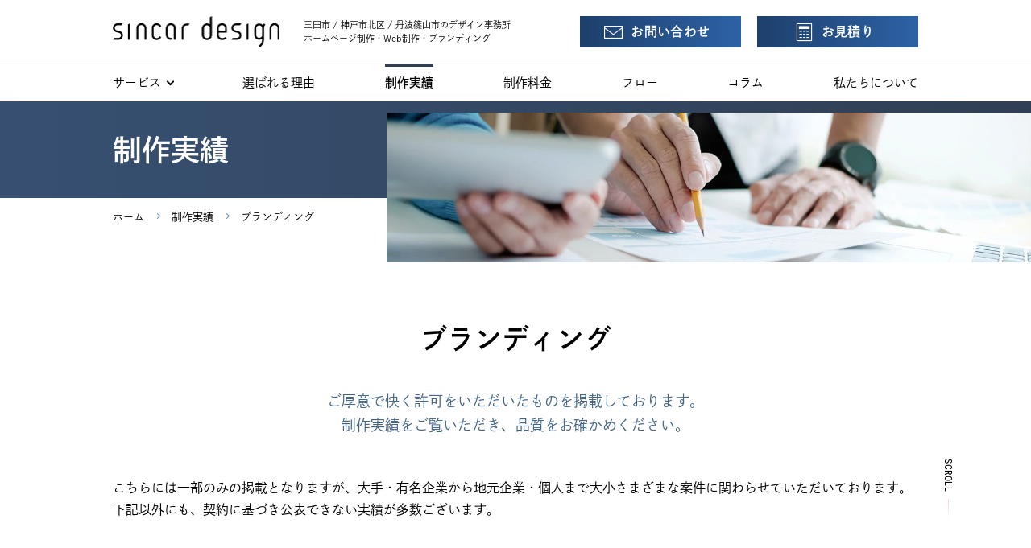

--- FILE ---
content_type: text/html; charset=UTF-8
request_url: https://www.sincar.jp/works/category/branding/
body_size: 7842
content:
<!DOCTYPE html>
<html lang="ja">
<head><meta name='robots' content='index, follow, max-image-preview:large, max-snippet:-1, max-video-preview:-1' />

	<!-- This site is optimized with the Yoast SEO plugin v26.7 - https://yoast.com/wordpress/plugins/seo/ -->
	<title>ブランディング | 制作実績 | ホームページ制作（Web制作） シンカーデザイン</title>
	<link rel="canonical" href="https://www.sincar.jp/works/category/branding/" />
	<meta property="og:locale" content="ja_JP" />
	<meta property="og:type" content="article" />
	<meta property="og:title" content="ブランディング | 制作実績 | ホームページ制作（Web制作） シンカーデザイン" />
	<meta property="og:description" content="ロゴやシンボルマークから名刺やパンフレットまで、流行に流されず永く使えるデザインをご提案いたします。" />
	<meta property="og:url" content="https://www.sincar.jp/works/category/branding/" />
	<meta property="og:site_name" content="ホームページ制作（Web制作） シンカーデザイン" />
	<meta property="og:image" content="https://www.sincar.jp/wp/wp-content/uploads/2019/09/ogp.jpg" />
	<meta property="og:image:width" content="1200" />
	<meta property="og:image:height" content="630" />
	<meta property="og:image:type" content="image/jpeg" />
	<meta name="twitter:card" content="summary_large_image" />
	<script type="application/ld+json" class="yoast-schema-graph">{"@context":"https://schema.org","@graph":[{"@type":"CollectionPage","@id":"https://www.sincar.jp/works/category/branding/","url":"https://www.sincar.jp/works/category/branding/","name":"ブランディング | 制作実績 | ホームページ制作（Web制作） シンカーデザイン","isPartOf":{"@id":"https://www.sincar.jp/#website"},"primaryImageOfPage":{"@id":"https://www.sincar.jp/works/category/branding/#primaryimage"},"image":{"@id":"https://www.sincar.jp/works/category/branding/#primaryimage"},"thumbnailUrl":"https://www.sincar.jp/wp/wp-content/uploads/2024/04/ssk03-mv.png","inLanguage":"ja"},{"@type":"ImageObject","inLanguage":"ja","@id":"https://www.sincar.jp/works/category/branding/#primaryimage","url":"https://www.sincar.jp/wp/wp-content/uploads/2024/04/ssk03-mv.png","contentUrl":"https://www.sincar.jp/wp/wp-content/uploads/2024/04/ssk03-mv.png","width":1000,"height":680},{"@type":"WebSite","@id":"https://www.sincar.jp/#website","url":"https://www.sincar.jp/","name":"ホームページ制作（Web制作） シンカーデザイン","description":"","publisher":{"@id":"https://www.sincar.jp/#organization"},"inLanguage":"ja"},{"@type":"Organization","@id":"https://www.sincar.jp/#organization","name":"シンカーデザイン","url":"https://www.sincar.jp/","logo":{"@type":"ImageObject","inLanguage":"ja","@id":"https://www.sincar.jp/#/schema/logo/image/","url":"https://www.sincar.jp/wp/wp-content/uploads/2019/08/id.png","contentUrl":"https://www.sincar.jp/wp/wp-content/uploads/2019/08/id.png","width":415,"height":78,"caption":"シンカーデザイン"},"image":{"@id":"https://www.sincar.jp/#/schema/logo/image/"}}]}</script>
	<!-- / Yoast SEO plugin. -->


<script type="text/javascript" id="wpp-js" src="https://www.sincar.jp/wp/wp-content/plugins/wordpress-popular-posts/assets/js/wpp.min.js?ver=7.3.6" data-sampling="0" data-sampling-rate="100" data-api-url="https://www.sincar.jp/wp-json/wordpress-popular-posts" data-post-id="0" data-token="cf34fd9289" data-lang="0" data-debug="0"></script>
            <style id="wpp-loading-animation-styles">@-webkit-keyframes bgslide{from{background-position-x:0}to{background-position-x:-200%}}@keyframes bgslide{from{background-position-x:0}to{background-position-x:-200%}}.wpp-widget-block-placeholder,.wpp-shortcode-placeholder{margin:0 auto;width:60px;height:3px;background:#dd3737;background:linear-gradient(90deg,#dd3737 0%,#571313 10%,#dd3737 100%);background-size:200% auto;border-radius:3px;-webkit-animation:bgslide 1s infinite linear;animation:bgslide 1s infinite linear}</style>
            <meta http-equiv="X-UA-Compatible" content="IE=edge"><meta name="viewport" content="width=device-width, initial-scale=1.0"><meta name="format-detection" content="telephone=no"><meta name="skype_toolbar" content="skype_toolbar_parser_compatible"><link rel="stylesheet" href="/css/style.css?bs1m"><script src="/js/header.min.js" async=""></script><meta name="theme-color" content="#303f53"><script>
	(function(d) {
var config = {
	kitId: 'lsm4jfc',
	scriptTimeout: 3000,
	async: true
},
h=d.documentElement,t=setTimeout(function(){h.className=h.className.replace(/\bwf-loading\b/g,"")+" wf-inactive";},config.scriptTimeout),tk=d.createElement("script"),f=false,s=d.getElementsByTagName("script")[0],a;h.className+=" wf-loading";tk.src='https://use.typekit.net/'+config.kitId+'.js';tk.async=true;tk.onload=tk.onreadystatechange=function(){a=this.readyState;if(f||a&&a!="complete"&&a!="loaded")return;f=true;clearTimeout(t);try{Typekit.load(config)}catch(e){}};s.parentNode.insertBefore(tk,s)
})(document);
</script><link rel="dns-prefetch preconnect" href="https://use.typekit.net">
<link rel="dns-prefetch preconnect" href="//ajax.googleapis.com">
<link rel="dns-prefetch preconnect" href="//www.googletagmanager.com">
<link rel="dns-prefetch preconnect" href="//www.google-analytics.com">
<link rel="dns-prefetch preconnect" href="https://connect.facebook.net">
<!-- Google Tag Manager -->
<script>(function(w,d,s,l,i){w[l]=w[l]||[];w[l].push({'gtm.start':
new Date().getTime(),event:'gtm.js'});var f=d.getElementsByTagName(s)[0],
j=d.createElement( s ), dl = l != 'dataLayer' ? '&l=' + l : '';j.async=true;j.src=
'https://www.googletagmanager.com/gtm.js?id='+i+dl;f.parentNode.insertBefore(j,f);
})(window,document,'script','dataLayer','GTM-TLHXRTG');</script>
<!-- End Google Tag Manager --><style id='wp-img-auto-sizes-contain-inline-css' type='text/css'>
img:is([sizes=auto i],[sizes^="auto," i]){contain-intrinsic-size:3000px 1500px}
/*# sourceURL=wp-img-auto-sizes-contain-inline-css */
</style>
<style id='wp-block-library-inline-css' type='text/css'>
:root{--wp-block-synced-color:#7a00df;--wp-block-synced-color--rgb:122,0,223;--wp-bound-block-color:var(--wp-block-synced-color);--wp-editor-canvas-background:#ddd;--wp-admin-theme-color:#007cba;--wp-admin-theme-color--rgb:0,124,186;--wp-admin-theme-color-darker-10:#006ba1;--wp-admin-theme-color-darker-10--rgb:0,107,160.5;--wp-admin-theme-color-darker-20:#005a87;--wp-admin-theme-color-darker-20--rgb:0,90,135;--wp-admin-border-width-focus:2px}@media (min-resolution:192dpi){:root{--wp-admin-border-width-focus:1.5px}}.wp-element-button{cursor:pointer}:root .has-very-light-gray-background-color{background-color:#eee}:root .has-very-dark-gray-background-color{background-color:#313131}:root .has-very-light-gray-color{color:#eee}:root .has-very-dark-gray-color{color:#313131}:root .has-vivid-green-cyan-to-vivid-cyan-blue-gradient-background{background:linear-gradient(135deg,#00d084,#0693e3)}:root .has-purple-crush-gradient-background{background:linear-gradient(135deg,#34e2e4,#4721fb 50%,#ab1dfe)}:root .has-hazy-dawn-gradient-background{background:linear-gradient(135deg,#faaca8,#dad0ec)}:root .has-subdued-olive-gradient-background{background:linear-gradient(135deg,#fafae1,#67a671)}:root .has-atomic-cream-gradient-background{background:linear-gradient(135deg,#fdd79a,#004a59)}:root .has-nightshade-gradient-background{background:linear-gradient(135deg,#330968,#31cdcf)}:root .has-midnight-gradient-background{background:linear-gradient(135deg,#020381,#2874fc)}:root{--wp--preset--font-size--normal:16px;--wp--preset--font-size--huge:42px}.has-regular-font-size{font-size:1em}.has-larger-font-size{font-size:2.625em}.has-normal-font-size{font-size:var(--wp--preset--font-size--normal)}.has-huge-font-size{font-size:var(--wp--preset--font-size--huge)}.has-text-align-center{text-align:center}.has-text-align-left{text-align:left}.has-text-align-right{text-align:right}.has-fit-text{white-space:nowrap!important}#end-resizable-editor-section{display:none}.aligncenter{clear:both}.items-justified-left{justify-content:flex-start}.items-justified-center{justify-content:center}.items-justified-right{justify-content:flex-end}.items-justified-space-between{justify-content:space-between}.screen-reader-text{border:0;clip-path:inset(50%);height:1px;margin:-1px;overflow:hidden;padding:0;position:absolute;width:1px;word-wrap:normal!important}.screen-reader-text:focus{background-color:#ddd;clip-path:none;color:#444;display:block;font-size:1em;height:auto;left:5px;line-height:normal;padding:15px 23px 14px;text-decoration:none;top:5px;width:auto;z-index:100000}html :where(.has-border-color){border-style:solid}html :where([style*=border-top-color]){border-top-style:solid}html :where([style*=border-right-color]){border-right-style:solid}html :where([style*=border-bottom-color]){border-bottom-style:solid}html :where([style*=border-left-color]){border-left-style:solid}html :where([style*=border-width]){border-style:solid}html :where([style*=border-top-width]){border-top-style:solid}html :where([style*=border-right-width]){border-right-style:solid}html :where([style*=border-bottom-width]){border-bottom-style:solid}html :where([style*=border-left-width]){border-left-style:solid}html :where(img[class*=wp-image-]){height:auto;max-width:100%}:where(figure){margin:0 0 1em}html :where(.is-position-sticky){--wp-admin--admin-bar--position-offset:var(--wp-admin--admin-bar--height,0px)}@media screen and (max-width:600px){html :where(.is-position-sticky){--wp-admin--admin-bar--position-offset:0px}}
/*# sourceURL=/wp-includes/css/dist/block-library/common.min.css */
</style>
</head><body class="p-works p-category">
<!-- Google Tag Manager (noscript) --><noscript><iframe src="https://www.googletagmanager.com/ns.html?id=GTM-TLHXRTG" height="0" width="0" style="display:none;visibility:hidden"></iframe></noscript><!-- End Google Tag Manager (noscript) --><a id="top"></a><header role="banner"><div class="header_id_wrap"><div class="sec_inner header_inner"><a class="siteId" href="/"><div class="siteId-logo"><img src="/img/id.png" alt="sincar design | シンカーデザイン" width="415" height="78"></div><span class="siteid-caption"><strong class="normal">三田市 / 神戸市北区 / 丹波篠山市</strong>のデザイン事務所<br>ホームページ制作・Web制作・ブランディング</span></a><div class="head_inq pc"><ul class="list-head_inq"><li><a class="btn btn-ico" href="/contact/"><span class="ico-mail"><span class="btn_txt">お問い合わせ</span></span></a></li><li><a class="btn btn-ico" href="/estimate/"><span class="ico-calc"><span class="btn_txt">お見積り</span></span></a></li></ul></div></div></div><a class="sp menuBtn" id="gNavBtn" href="#"><span class="menuBtn_line"></span><span class="menuBtn_txt">MENU</span></a><div id="gNav"><nav class="gNav"><ul class="sec_inner"><li><a class="link-gnavmain gnav_link-hasMmenu ga_mmenu" href="/service/" data-menu="service"><span>サービス</span></a><div class="megamenu mmenu-service" id="mm-service"><div class="sec_inner"><a class="mmenu_close" href="#"><span>閉じる</span></a><div class="mmenu_titWrap"><p class="mmenu_tit"><span class="ja">サービス</span><span class="en">SERVICE</span></p><p class="mmenu_desc">お客様の課題にあわせたご提案をいたします。</p><p class="btnWrap"><a class="btn" href="/service/">サービス トップ</a></p></div><div class="mmenu_contents"><ul class="mmenu_subcats"><li><a class="clm_thumb ga_subimg" href="/service/web/"><img class="js-imgfit" src="/img/service/img-01web.jpg" width="500" height="340"></a><div class="subcat_inner"><a class="subcats_primary ga_subimg" href="/service/web/"><span>ホームページ制作</span></a><ul class="subcats_secondly"><li><a class="ga_sub" href="/service/web/consulting.html">Webコンサルティング</a></li><li><a class="ga_sub" href="/service/web/plan-management.html">定額更新プラン</a></li><li><a class="ga_sub" href="/service/web/guide.html">ホームページ制作ガイド</a></li><li><a class="ga_sub" href="/service/web/plan-1p.html">名刺サイトプラン</a></li></ul></div></li><li><a class="clm_thumb ga_subimg" href="/service/branding/"><img class="js-imgfit" src="/img/service/img-03branding.jpg" width="500" height="340"></a><div class="subcat_inner"><a class="subcats_primary ga_sub" href="/service/branding/"><span>ブランディング</span></a><ul class="subcats_secondly"><li><a class="ga_sub" href="/service/branding/guide.html">ブランディングとは</a></li></ul></div></li><li><a class="clm_thumb ga_subimg" href="/service/graphic/"><img class="js-imgfit" src="/img/service/img-02graphic.jpg" width="500" height="340"></a><div class="subcat_inner"><a class="subcats_primary ga_sub" href="/service/graphic/"><span>印刷物のデザイン</span></a></div></li></ul></div></div></div></li><li><a class="link-gnavmain " href="/advantage/" data-menu="advantage"><span>選ばれる理由</span></a></li><li><a class="link-gnavmain  current" href="/works/" data-menu="works"><span>制作実績</span></a></li><li><a class="link-gnavmain " href="/price/" data-menu="price"><span>制作料金</span></a></li><li><a class="link-gnavmain " href="/flow/" data-menu="flow"><span>フロー</span></a></li><li><a class="link-gnavmain " href="/column/" data-menu="column"><span>コラム</span></a></li><li><a class="link-gnavmain " href="/about/" data-menu="about"><span>私たちについて</span></a></li></ul></nav><div class="sp head_inq"><a class="btn btn-ico" href="/contact/"><span class="ico-mail"><span class="btn_txt">お問い合わせ</span></span></a><a class="btn btn-ico" href="/estimate/"><span class="ico-calc"><span class="btn_txt">お見積り</span></span></a></div></div></header><div class="contentWrap">
	<div class="placeHeader"></div>
	<main role="main"><p class="scroll-wrap"><span class="scroll">SCROLL<span class="scroll_line"></span></span></p>		<section class="sec sec-scndTit">
			<div class="scndTit_bg"><img class="js-imgfit" src="/img/works/bg-scndTit.jpg" alt="" width="1400" height="500"></div>
			<div class="sec_inner">
				<div class="scndTit_txt">制作実績</div>
      		</div>
		</section>
	<section class="sec-bread">
		<div class="sec_inner">
			<ol class="list-bread" itemscope itemtype="https://schema.org/BreadcrumbList">
				<li itemprop="itemListElement" itemscope itemtype="https://schema.org/ListItem">
					<a itemprop="item" href="https://www.sincar.jp"><span><meta itemprop="name" content="ホームページ制作（Web制作） シンカーデザイン ホーム">ホーム</span></a>
					<meta itemprop="position" content="1">
				</li>
									<li itemprop="itemListElement" itemscope itemtype="https://schema.org/ListItem">
						<a itemprop="item" href="https://www.sincar.jp/works/"><span itemprop="name">制作実績</span></a>
						<meta itemprop="position" content="2">
					</li>
					<li itemprop="itemListElement" itemscope itemtype="https://schema.org/ListItem">
						<a itemprop="item" href="https://www.sincar.jp/works/category/branding/"><span itemprop="name">ブランディング</span></a>
						<meta itemprop="position" content="3">
					</li>
			</ol>
		</div>
	</section>
	<h1 class="sec_tit">ブランディング</h1>	<section class="sec">
	<div class="sec_inner">
		<div class="block"><p class="txt-catch-primary">
								<span class="nobr">ご厚意で快く許可をいただいたものを</span><span class="nobr">掲載しております。</span><br><span class="nobr">制作実績をご覧いただき、</span><span class="nobr">品質をお確かめください。</span>
			</p></div>
		<div class="block">
			<p>こちらには一部のみの掲載となりますが、大手・有名企業から地元企業・個人まで大小さまざまな案件に関わらせていただいております。下記以外にも、契約に基づき公表できない実績が多数ございます。</p>		</div>
	</div>
	</section>
<section class="sec sec-hasbg sec-bgNormal" id="worksList">
	<div class="sec_inner">
		<nav class="block block-tabs">
			<ul class="list-tabs">				<li><a class="btn-white" href="/works/#worksList">ALL</a></li>
				<li><a class="btn-white" href="https://www.sincar.jp/works/category/web/#worksList">Web制作</a></li>
				<li><a class="btn-white" href="https://www.sincar.jp/works/category/graphic/#worksList">印刷物のデザイン</a></li>
				<li><a class="btn-current" href="https://www.sincar.jp/works/category/branding/#worksList">ブランディング</a></li>
			</ul>
		</nav>
		<div class="block">
			<div class="wrap-clms wrap-clm-3 list-works js-delay-list"><div class="clm">
	<div class="js-target">
		<div class="clm_thumb"><img src="https://www.sincar.jp/wp/wp-content/uploads/2024/04/ssk03-list.png" alt="" width="600" height="480"></div>
		<a href="https://www.sincar.jp/works/branding/3264/">
			<span class="work-type">ブランディング（ロゴ・名刺他）</span><span class="work-client">株式会社すずき食品研究所</span>
		</a>
	</div>
</div>
<div class="clm">
	<div class="js-target">
		<div class="clm_thumb"><img src="https://www.sincar.jp/wp/wp-content/uploads/2022/03/mkj01-list-600x480.png" alt="" width="600" height="480"></div>
		<a href="https://www.sincar.jp/works/branding/2124/">
			<span class="work-type">ブランディング（ロゴ・名刺他）</span><span class="work-client">三木税理士事務所</span>
		</a>
	</div>
</div>
<div class="clm">
	<div class="js-target">
		<div class="clm_thumb"><img src="https://www.sincar.jp/wp/wp-content/uploads/2022/06/ssk01_list-600x480.jpg" alt="" width="600" height="480"></div>
		<a href="https://www.sincar.jp/works/branding/2263/">
			<span class="work-type">パッケージデザイン</span><span class="work-client">神河しいたけ</span>
		</a>
	</div>
</div>
<div class="clm">
	<div class="js-target">
		<div class="clm_thumb"><img src="https://www.sincar.jp/wp/wp-content/uploads/2021/09/ttl02-list-600x480.png" alt="" width="600" height="480"></div>
		<a href="https://www.sincar.jp/works/branding/2059/">
			<span class="work-type">ブランディング（ロゴ・名刺他）</span><span class="work-client">トキトレーディング株式会社</span>
		</a>
	</div>
</div>
<div class="clm">
	<div class="js-target">
		<div class="clm_thumb"><img src="https://www.sincar.jp/wp/wp-content/uploads/2021/03/kogaki01-list-600x480.png" alt="" width="600" height="480"></div>
		<a href="https://www.sincar.jp/works/branding/1876/">
			<span class="work-type">ブランディング（ロゴデザイン）</span><span class="work-client">農事組合法人 小柿営農</span>
		</a>
	</div>
</div>
<div class="clm">
	<div class="js-target">
		<div class="clm_thumb"><img src="https://www.sincar.jp/wp/wp-content/uploads/2019/08/thumb_manmaru.jpg" alt="" width="600" height="480"></div>
		<a href="https://www.sincar.jp/works/branding/52/">
			<span class="work-type">ブランディング（ロゴ・パンフレット他）</span><span class="work-client">訪問治療院まんまる堂</span>
		</a>
	</div>
</div>
<div class="clm">
	<div class="js-target">
		<div class="clm_thumb"><img src="https://www.sincar.jp/wp/wp-content/uploads/2019/08/kou01_list-600x480.png" alt="" width="600" height="480"></div>
		<a href="https://www.sincar.jp/works/branding/355/">
			<span class="work-type">ブランディング（ロゴ・パンフレット他）</span><span class="work-client">株式会社コーユー</span>
		</a>
	</div>
</div>
<div class="clm">
	<div class="js-target">
		<div class="clm_thumb"><img src="https://www.sincar.jp/wp/wp-content/uploads/2019/09/tku01_list-600x480.jpg" alt="" width="600" height="480"></div>
		<a href="https://www.sincar.jp/works/branding/464/">
			<span class="work-type">ブランディング（ロゴ・パンフレット他）</span><span class="work-client">武内製麺株式会社</span>
		</a>
	</div>
</div>
<div class="clm">
	<div class="js-target">
		<div class="clm_thumb"><img src="https://www.sincar.jp/wp/wp-content/uploads/2019/09/eme01_list-600x480.jpg" alt="" width="600" height="480"></div>
		<a href="https://www.sincar.jp/works/branding/547/">
			<span class="work-type">ブランディング（ロゴデザイン・名刺）</span><span class="work-client">有限会社エメリー商会</span>
		</a>
	</div>
</div>
<div class="clm">
	<div class="js-target">
		<div class="clm_thumb"><img src="https://www.sincar.jp/wp/wp-content/uploads/2019/09/wk01_list-600x480.jpg" alt="" width="600" height="480"></div>
		<a href="https://www.sincar.jp/works/branding/554/">
			<span class="work-type">ブランディング</span><span class="work-client">WorldKitchen</span>
		</a>
	</div>
</div>
<div class="clm">
	<div class="js-target">
		<div class="clm_thumb"><img src="https://www.sincar.jp/wp/wp-content/uploads/2020/02/sdn01_list-600x480.png" alt="" width="600" height="480"></div>
		<a href="https://www.sincar.jp/works/branding/1075/">
			<span class="work-type">ブランディング（ロゴ・パンフレット他）</span><span class="work-client">シンカーデザイン</span>
		</a>
	</div>
</div>
			</div>
		</div>
			</div>
</section><section class="sec sec-others" id="others">
	<div class="sec_inner">
				<div class="block block-wrap-clms-point">
			<div class="clm-point_tit-wrap"><h3 class="clm_tit clm-point_tit">制作実績は<br class="pc">これだけ？</h3>
			</div>
			<div class="clm-point_txt"><p>こちらの実績はごく一部です。特に大手企業様の場合は、機密保持契約の関係で掲載しておりません。<br>閲覧を希望される場合は、ご連絡いただければその他多数を掲載した制作実績ポートフォリオを持参いたしますので、お気軽に<a href="/contact/">お問い合わせ</a>ください。
				</p></div>
		</div>
	</div>
</section></main></div>
<footer role="contentinfo"><section class="sec sec-nextstick sec-footCTA"><div class="sec_inner block-footcta"><h2 class="sec_tit-secondly footcta_tit">ご検討中の方へ</h2><p class="footinq_txt"><span class="nobr">ご予算にあわせて、</span><span class="nobr">より現実的で</span><span class="nobr">具体的な方法をご提案いたします。</span><br><span class="nobr">今すぐお気軽に</span><span class="nobr">ご相談・</span><span class="nobr">お問い合わせください。</span></p><a class="btn btn-ico btn-footcta" href="/contact/"><span class="ico-mail"><span class="btn_txt">お問い合わせ</span></span></a><a class="btn btn-ico btn-footcta_sub" href="/estimate/"><span class="ico-calc"><span class="btn_txt">お見積り</span></span></a></div><div class="block-footfaq"><div class="sec_inner"><div class="wrap-footcta_submenu"><div class="clm"><a class="footcta_menulink footfaq" href="/faq/"><span class="footcta_linktit">よくあるご質問</span><span class="footcta_linktxt">お客様からよくいただくご質問をまとめています。</span></a></div><div class="clm"><a class="footcta_menulink footdlinfo" href="/download/"><span class="footcta_linktit">資料ダウンロード</span><span class="footcta_linktxt">社内での検討の材料として、ぜひご活用ください。</span></a></div></div></div></div></section><section class="sec sec-footMain"><div class="sec_inner"><div class="wrap-clms"><div class="clm clm-footMenu"><div class="wrap-footmenu"><ul class="list-footmenu"><li><a class="footmenu_main" href="/service/">サービス</a><ul><li><a href="/service/web/">Web制作<span>（ホームページ制作）</span></a></li><li><a href="/service/graphic/">印刷物のデザイン</a></li><li><a href="/service/branding/">ブランディング</a></li></ul></li><li><a class="footmenu_main" href="/advantage/">選ばれる理由</a></li></ul><ul class="list-footmenu"><li><a class="footmenu_main" href="/works/">制作実績</a></li><li><a class="footmenu_main" href="/price/">制作料金</a></li><li><a class="footmenu_main" href="/flow/">フロー</a></li><li><a class="footmenu_main" href="/column/">コラム</a></li><li><a class="footmenu_main" href="/voice/">お客様の声</a></li><li><a class="footmenu_main" href="/faq/">よくあるご質問</a></li></ul><ul class="list-footmenu"><li><a href="/about/">私たちについて</a></li><li><a href="/contact/">お問い合わせ</a></li><li><a href="/news/">お知らせ</a></li><li><a href="/download/">資料ダウンロード</a></li><li><a href="/privacy/">プライバシーポリシー</a></li><li><a href="/sitemap.html">サイトマップ</a></li></ul></div></div>
<div class="clm clm-footInfo"><div class="block footInfo_main"><a class="footId" href="/"><img src="/img/foot-id.png" alt="sincar design" width="316" height="61"></a><p class="foot_name">シンカーデザイン｜兵庫県三田市</p><p class="foot_infotxt"><span>三田市・神戸市北区・</span><span>篠山市と</span><span>その周辺地域で</span><br class="pc"><span>ホームページ制作（Web制作）・</span><span>ロゴデザイン・</span><br class="pc"><span>印刷物のデザインなどを</span><span>行なうデザイン事務所です</span></p></div><div class="block"><ul class="list-foot_exlinks"><li><a href="https://edge.sincar.jp/" target="_blank" rel="noopener"><img class="exlink_ico" src="/img/ico/ico-blog.png" alt="" width="53" height="53">公式ブログ</a></li><li><a href="https://www.facebook.com/sincardesign" target="_blank" rel="noopener"><img class="exlink_ico" src="/img/ico/ico-fb.png" alt="" width="53" height="53">公式Facebook</a></li></ul></div></div>
</div></div></section><div class="sec_inner"><p class="copyright">&copy; sincar design All Rights Reserved.</p></div><a class="pageTop" id="pageTop" href="#top">PAGE TOP</a></footer><script type="speculationrules">
{"prefetch":[{"source":"document","where":{"and":[{"href_matches":"/*"},{"not":{"href_matches":["/wp/wp-*.php","/wp/wp-admin/*","/wp/wp-content/uploads/*","/wp/wp-content/*","/wp/wp-content/plugins/*","/wp/wp-content/themes/sincarjp/*","/*\\?(.+)"]}},{"not":{"selector_matches":"a[rel~=\"nofollow\"]"}},{"not":{"selector_matches":".no-prefetch, .no-prefetch a"}}]},"eagerness":"conservative"}]}
</script>
<script type="text/javascript" src="//ajax.googleapis.com/ajax/libs/jquery/3.5.0/jquery.min.js" id="jquery-js"></script>
<script>window.jQuery || document.write( '<script src="/js/lib/jquery-3.3.1.min.js"><\/script>' );</script><script src="/js/common.min.js?bs1m"></script><div class="overlay" id="overlay"></div></body>
</html>


--- FILE ---
content_type: text/css
request_url: https://www.sincar.jp/css/style.css?bs1m
body_size: 30120
content:
@charset "UTF-8";@font-face{font-family:sdnicons;font-style:normal;font-weight:400;src:url(fonts/sdnicons.ttf?849u5z) format("truetype"),url(fonts/sdnicons.woff?849u5z) format("woff"),url(fonts/sdnicons.svg?849u5z#sdnicons) format("svg");font-display:block}.ico-arrow-wr:before{content:"\e900"}.ico-bubble:before{content:"\e901"}.ico-calc:before{content:"\e902"}.ico-check:before{content:"\e903"}.ico-dl:before{content:"\e904"}.ico-foot_pamph:before{content:"\e905"}.ico-mail:before{content:"\e906"}.ico-window:before{content:"\e907"}.slick-slide{transition:opacity .3s}.slick-slider{position:relative;box-sizing:border-box;display:block;-ms-touch-action:pan-y;touch-action:pan-y;-webkit-user-select:none;-moz-user-select:none;-ms-user-select:none;user-select:none;-webkit-touch-callout:none;-webkit-tap-highlight-color:transparent}.slick-list{position:relative;display:block;margin:0;padding:0;overflow:hidden}.slick-list:focus{outline:0}.slick-list.dragging{cursor:pointer}.slick-slider .slick-list,.slick-slider .slick-track{-webkit-transform:translate3d(0,0,0);-moz-transform:translate3d(0,0,0);-ms-transform:translate3d(0,0,0);-o-transform:translate3d(0,0,0);transform:translate3d(0,0,0)}.slick-track{position:relative;top:0;left:0;display:block;margin-right:auto;margin-left:auto}.slick-track:after,.slick-track:before{content:"";display:table}.slick-track:after{clear:both}.slick-loading .slick-track{visibility:hidden}.slick-slide{display:none;float:left;height:100%;min-height:1px}[dir=rtl] .slick-slide{float:right}.slick-slide img{display:block;opacity:.5;transition:opacity,.5s}.slick-slide.slick-loading img{display:none}.slick-slide.dragging img{pointer-events:none}.slick-slide.slick-center{background:#fff}.slick-slide.slick-center img{opacity:1}.slick-initialized .slick-slide{display:block}.slick-loading .slick-slide{visibility:hidden}.slick-vertical .slick-slide{display:block;height:auto;border:1px solid transparent}.slick-arrow.slick-hidden{display:none}.slick-arrow{position:absolute;bottom:0;display:block;width:45px;height:45px;margin:auto 0;font-size:0;line-height:0;cursor:pointer;background:0 0;border:0}.slick-arrow::after{content:"";position:absolute;top:0;right:0;bottom:0;left:0;display:block;width:12px;height:12px;margin:auto;vertical-align:1px;border-top:3px solid #000;border-right:3px solid #000;transform:rotate(45deg)}.slick-prev{left:10px}.slick-prev::after{transform:rotate(-135deg)}.slick-next{right:10px}.slick-dots{height:45px;text-align:center;list-style-type:none}.slick-dots li{display:inline-block;margin:0 8px}.slick-dots li button{position:relative;display:block;width:30px;height:45px;padding:0;font-size:0;line-height:0;cursor:pointer;background:0 0;border:0;outline:0}.slick-dots li button::before{content:"";top:0;right:0;bottom:0;left:0;display:block;width:12px;height:12px;margin:auto;background:#e7e7f4;border-radius:50%}.slick-dots li.slick-active button::before{background:#303f53}/*!
html5doctor.com Reset Stylesheet
v1.6.1
Last Updated: 2010-09-17
Author: Richard Clark - http://richclarkdesign.com
Twitter: @rich_clark
*/abbr,address,article,aside,audio,b,blockquote,body,canvas,caption,cite,code,dd,del,details,dfn,div,dl,dt,em,fieldset,figcaption,figure,footer,form,h1,h2,h3,h4,h5,h6,header,hgroup,html,i,iframe,img,ins,kbd,label,legend,li,mark,menu,nav,object,ol,p,pre,q,samp,section,small,span,strong,sub,summary,sup,table,tbody,td,tfoot,th,thead,time,tr,ul,var,video{margin:0;padding:0;font-size:100%;vertical-align:baseline;background:0 0;border:0;outline:0}body{line-height:1}article,aside,details,figcaption,figure,footer,header,hgroup,menu,nav,section{display:block}nav ul{list-style:none}blockquote,q{quotes:none}blockquote:after,blockquote:before,q:after,q:before{content:none}a{margin:0;padding:0;font-size:100%;vertical-align:baseline;background:0 0}del{text-decoration:line-through}abbr[title],dfn[title]{cursor:help;border-bottom:1px dotted}table{border-spacing:0;border-collapse:collapse}hr{display:block;height:1px;margin:1em 0;padding:0;border:0;border-top:1px solid #ccc}input,select{vertical-align:middle}body{min-width:320px;overflow-x:hidden;font-family:dnp-shuei-gothic-gin-std,-apple-system,"Hiragino Sans","Hiragino Kaku Gothic ProN",sans-serif;font-size:.9375rem;font-weight:400;line-height:1.6;color:#000}.ua-ie body{font-family:Meiryo,メイリオ,"Hiragino Kaku Gothic ProN","ヒラギノ角ゴ ProN W3",sans-serif;font-weight:200}.ua-sp body{-webkit-text-size-adjust:100%}h1,h2,h3,h4,h5,strong{font-weight:600;-moz-osx-font-smoothing:grayscale}a{color:#2d62a5;text-decoration:none;backface-visibility:hidden;transition:all .3s}.no-touchevents a:hover{color:#435885;text-decoration:underline}.no-touchevents a:hover img{opacity:.8}a img{backface-visibility:hidden;transition:opacity,.3s}.no-touchevents a[href^="tel:"]{pointer-events:none;cursor:default}h1>a,h2>a,h3>a,h4>a,h5>a{color:inherit}.no-touchevents h1>a:hover,.no-touchevents h2>a:hover,.no-touchevents h3>a:hover,.no-touchevents h4>a:hover,.no-touchevents h5>a:hover{text-decoration:underline}p{margin-bottom:1em}p:last-child{margin-bottom:0}img{max-width:100%;height:auto;vertical-align:bottom;border:0;outline:0}main ol,main ul{margin:0 0 1.2em;padding:0;list-style-type:disc}main ol:last-child,main ul:last-child{margin-bottom:0}main ol li,main ul li{margin-left:1.5em;text-indent:0}main ol{list-style-type:decimal}button:focus{outline:0}sub,sup{position:relative;height:0;font-size:.6em;line-height:1;vertical-align:baseline}sup{bottom:1ex}sub{top:.5ex}table{width:100%}input,textarea{box-sizing:border-box;padding:.3em .5em;font-family:inherit;font-size:100%;vertical-align:middle;border:1px solid #aaa}input:focus,textarea:focus{background:#fffde3;outline:0}input::placeholder,textarea::placeholder{font-family:inherit;color:#aaa}textarea{width:100%}select{box-sizing:border-box;height:2.7em;padding:.3em .5em;font-family:inherit;font-size:100%;line-height:1;vertical-align:middle;border:1px solid #aaa;outline:0}button{font-family:inherit;font-size:100%;cursor:pointer}input[type=button],input[type=submit]{cursor:pointer;border:none;outline:0;transition:all,.3s;-webkit-appearance:none}input[type=checkbox]{margin:0 .5em 0 0}label input{vertical-align:-1px}address{font-style:normal}figure figcaption:first-child{margin-bottom:.4em;font-weight:600;-moz-osx-font-smoothing:grayscale}.u-bg-white{background:#fff}.u-bg-ivory{background:#faf9f9}.input_dum{display:none}.sec{margin:0 10px 40px}.sec:last-child{margin-bottom:0}.sec-hasbg{margin:0 0 40px;padding:40px 10px}.sec-hasbg-secondly{padding:30px 10px}.sec-lineBg{position:relative;z-index:1;margin-right:0;margin-left:0;padding:0 10px}.sec-lineBg::before{content:"";position:absolute;top:2em;right:0;bottom:0;left:0;z-index:-1;display:block;background:#f1f5f9}.sec_inner{margin:0 auto}.sec-box .sec_inner{box-sizing:border-box;margin:0 auto;padding:10px;border:1px solid #dfe1e2}.block{margin:0 0 30px}.block:last-child{margin-bottom:0}.block-2nd{margin:0 0 20px}.block-2nd:last-child{margin-bottom:0}.clm>a:only-child{color:#000}.no-touchevents .clm>a:only-child:hover{text-decoration:none}.no-touchevents .clm>a:only-child:hover .clm_tit{color:#435885}.wrap-clms .clm{margin-bottom:26px}.wrap-clms .clm:first-child{margin-top:0}.wrap-sideImg:after,.wrap-sideImg:before{content:"";display:table}.wrap-sideImg:after{clear:both}.wrap-sideImg .imgL,.wrap-sideImg .imgR{margin-bottom:26px;text-align:center}.wrap-sideImg.wrap-imgAfter .imgTxt{margin-bottom:26px}.tableDl dt{margin-top:.5em}.tableDl dd{padding:0 0 .5em 1em}header{position:fixed;z-index:50;display:block;width:100%;min-width:320px;height:50px;background:#fff}.is-scrolled header{box-shadow:0 1px 2px -1px rgba(0,0,0,.3)}.header_id_wrap{position:relative;background:#fff}.header_inner{display:flex;flex-flow:row nowrap;align-items:center;justify-content:space-between;height:50px;background:#fff}.siteId{display:flex;flex-flow:row nowrap;align-items:center;color:#000;transition:margin .3s}.no-touchevents .siteId:hover{text-decoration:none}.no-touchevents .siteId:hover img{opacity:1}.siteId-logo{display:block;width:auto;height:36px;margin:0 15px 0 0}.siteId-logo img{width:auto;height:100%;backface-visibility:visible!important}.siteid-caption{display:none;font-size:.625rem;font-weight:400;line-height:1.6}.head_inq.sp{padding-bottom:30px;text-align:center;background:#fff;box-shadow:0 1px 2px -1px rgba(0,0,0,.1)}.head_inq.sp .btn+.btn{margin-top:10px}.head_inq .btn{max-width:200px;margin:0 auto}.list-head_inq{margin:0;padding:0;list-style-type:none}#gNav{overflow:auto;background:rgba(48,63,83,.5)}.gNav{background:#fff}.gNav>ul{padding:0 0 30px;border-top:1px solid #dfe1e2}.gNav>ul>li{border-bottom:1px solid #dfe1e2}.gNav a.link-gnavmain{position:relative;display:block;padding:.8em 40px .8em 10px;color:#000}.gNav a.link-gnavmain:not(.gnav_link-hasMmenu)::after{content:"\e900";position:absolute;top:0;right:10px;bottom:0;display:block;height:1em;margin:auto 0;font-family:sdnicons!important;font-size:15px;font-style:normal;font-weight:400;font-variant:normal;line-height:1;color:#1d406c;text-transform:none;speak:never;-webkit-font-smoothing:antialiased;-moz-osx-font-smoothing:grayscale}.gNav a.link-gnavmain.current{font-weight:600;-moz-osx-font-smoothing:grayscale}.gNav a.link-gnavmain.current::before{content:"";position:absolute;top:0;bottom:0;left:0;display:block;width:6px;background:#303f53}.no-touchevents .gNav a.link-gnavmain:hover{text-decoration:none}a.gnav_link-hasMmenu::after{position:absolute;top:0;right:18px;bottom:0;width:7px;height:7px;margin:auto 0;border-width:1px}a.gnav_link-hasMmenu.menu-open::after{transform:rotate(-45deg)}.megamenu{position:relative;width:100%;max-height:0;overflow:hidden;background:#f1f5f9}.megamenu.menu-open{max-height:none}.megamenu .btnWrap{margin:0;padding:0}.mmenu_close{position:absolute;top:-36px;right:20px;font-size:.8125rem;color:#000}.mmenu_close::after{content:url(/img/ico-close.svg);display:inline-block;width:22px;height:22px;margin:0 0 0 8px;vertical-align:-5px}.mmenu_titWrap{text-align:left}.mmenu_tit{margin:-.3em 0 .5em}.mmenu_tit .ja{display:block;font-size:1.75rem;font-weight:600;line-height:1.3;-moz-osx-font-smoothing:grayscale}.mmenu_tit .en{font-family:roboto-condensed,sans-serif;color:#ec5f94}.mmenu_desc{font-size:.875rem}.mmenu_contents{flex:1 1 auto;overflow:hidden;text-align:left}.mmenu_contents a{color:#000}.no-touchevents .ga_subimg:hover::after{transform:skewY(-11.6deg) translateY(-100%)}a.subcats_primary{display:block;padding:.6em 40px .2em 15px;font-weight:600;-moz-osx-font-smoothing:grayscale}a.subcats_primary span::after{content:"\e900";display:inline-block;height:1em;margin:0 0 0 .5em;font-family:sdnicons!important;font-size:15px;font-style:normal;font-weight:400;font-variant:normal;line-height:1;color:#1d406c;text-transform:none;speak:never;-webkit-font-smoothing:antialiased;-moz-osx-font-smoothing:grayscale}.subcats_secondly{display:block;padding:0 15px}.subcats_secondly li a{display:block;padding:.3em 0}.subcats_secondly li a::before{content:"-";display:inline-block;margin:0 .5em 0 0;color:#7193bd}.mmenu_subpages{padding:0 15px}.mmenu_subpages a{display:block;padding:.6em 0}.mmenu_subpages a::after{content:"\e900";display:inline-block;height:1em;margin:0 0 0 .5em;font-family:sdnicons!important;font-size:15px;font-style:normal;font-weight:400;font-variant:normal;line-height:1;color:#1d406c;text-transform:none;speak:never;-webkit-font-smoothing:antialiased;-moz-osx-font-smoothing:grayscale}.mmenu_subpages>li{border-top:1px solid #dfe1e2}body.js-mmenu-open{position:relative}.menuBtn{position:absolute;top:0;right:0;display:block;width:50px;height:50px;font-size:9px;line-height:1;color:#303f53;text-align:center;text-decoration:none}.no-touchevents .menuBtn:hover{text-decoration:none}.menuBtn_line{position:relative;box-sizing:border-box;display:block;width:26px;height:2px;margin:19px auto 12px;text-align:center;background:#303f53}.menuBtn_line::after,.menuBtn_line::before{content:"";position:absolute;top:8px;display:block;width:100%;height:2px;background:#303f53;transition:all,.3s}.menuBtn_line::before{top:-8px}.is-open .menuBtn_line{display:block;background:0 0}.is-open .menuBtn_line::before{top:0;transform:rotate(225deg)}.is-open .menuBtn_line::after{top:0;transform:rotate(-225deg)}.placeHeader{height:50px}@keyframes line-show{0%{clip-path:polygon(100% 0,100% 0,100% 100%,100% 100%);opacity:.75}100%{clip-path:polygon(0 0,100% 0,100% 100%,0 100%);opacity:1}}@keyframes line-show_ms{0%{opacity:.55;transform:skewY(-10deg) translateX(150%)}100%{opacity:.85;transform:skewY(-10deg) translateX(0)}}@keyframes scroll-line{0%{transform:translateX(-200%)}20%{transform:translateX(-100%)}40%{transform:translateX(0)}60%{transform:translateX(100%)}100%{transform:translateX(100%)}}@keyframes show-normal{0%{opacity:0;transform:translateY(20%)}100%{opacity:1;transform:translateY(0)}}@keyframes badge-bg{0%{background-position-y:200%;opacity:0}84%{background-position-y:200%;opacity:0}85%{background-position-y:200%;opacity:.5}95%{background-position-y:-100%;opacity:.5}96%{background-position-y:-100%;opacity:0}100%{background-position-y:-100%;opacity:0}}.aligncenter{display:block;margin:30px auto 30px;text-align:center}.alignright{display:block;float:right;margin:0 0 30px 30px;text-align:right}.alignleft{display:block;float:left;margin:0 30px 30px 0;text-align:left}.wp-block-image{margin-bottom:1.2em}.wp-caption-text{color:rgb(76.5,76.5,76.5)}figcaption{margin-top:10px;font-size:.6875rem;line-height:1.5;color:#888}.gallery{display:flex;flex-flow:row wrap;align-items:center;justify-content:center;margin:-10px -5px 1em;overflow:hidden}.gallery:last-child{margin-bottom:0}.gallery-item{box-sizing:border-box;margin:10px 0 0;padding:0 5px}.gallery-item img{max-width:100%;height:auto}.gallery-icon{text-align:center}.gallery-caption{margin:5px 0;color:#000;text-align:center}.gallery-columns-2 .gallery-item{max-width:50%}.gallery-columns-3 .gallery-item{max-width:33.33%}.gallery-columns-4 .gallery-item{max-width:25%}.postbody{counter-reset:h2}.postbody h2{display:flex;flex-flow:row nowrap;margin:2.6em 0 .6em;font-size:1.1875rem;line-height:1.4}.postbody h2::before{content:"0" counter(h2);flex:0 0 1em;width:1em;margin:-.2em 8px 0 0;font-family:roboto-condensed,sans-serif;font-size:1.75rem;font-weight:400;line-height:1.1;color:#ec5f94;text-align:left;text-indent:0;counter-increment:h2}.postbody h2:nth-of-type(9)~h2::before{content:counter(h2)}.postbody h2 span{text-indent:0}.postbody h2+h3{margin-top:0!important}.postbody h3{margin:2em 0 .6em;font-size:1.125rem;line-height:1.4}.postbody h2>span,.postbody h3>span,.postbody h4>span,.postbody h5>span{display:block}.postbody p{margin:1.2em 0}.postbody strong+p{margin-top:.2em}.postbody ol,.postbody ul{margin:1.5em 0 1.5em 1.5em}.postbody ol li:not(:last-child),.postbody ul li:not(:last-child){margin-bottom:.5em}.postbody mark{font-weight:600;-moz-osx-font-smoothing:grayscale}.postbody table{border-collapse:collapse;border:1px solid #dfe1e2}.postbody table td,.postbody table th{padding:.4em;border:1px solid #dfe1e2}.postbody table thead tr{background:#faf9f9}.postbody table thead td,.postbody table thead th{text-align:center}#toc_container{position:relative;z-index:1;margin:30px 0;padding:30px 10px 30px 40px}#toc_container+*{margin-top:30px}#toc_container::before{content:"";position:absolute;top:0;right:0;bottom:0;z-index:-1;display:block;width:100vw;background:#f1f5f9}.toc_title{position:absolute;top:0;left:0;display:block;height:1.1em;margin:0!important;font-family:roboto-condensed,sans-serif;font-size:.8125rem;line-height:1;color:#ec5f94;text-transform:uppercase;transform:rotate(90deg) translateY(-1.1em);transform-origin:top left}.toc_title::before{content:"";top:.2em;left:0;display:inline-block;width:30px;height:1px;margin:0 6px 0 0;vertical-align:3px;background:#ec5f94}.toc_list{margin:0!important;list-style-type:decimal}.toc_list a{font-weight:600;-moz-osx-font-smoothing:grayscale}.postbody .toc_list ul{margin:0}.post_attr{padding:.8em 0;font-size:.875rem;border-bottom:1px solid #dfe1e2}.post_date{color:#303f53}.column_body_wrap .post_date::before{content:"";display:inline-block;width:1em;height:1em;margin:0 .4em 0 0;vertical-align:-.1em;background:url(../img/ico/ico-clock.svg) no-repeat 50% 50%;background-size:contain}.btnWrap{display:flex;flex-flow:row nowrap;align-items:center;justify-content:center;margin-top:26px;text-align:left}.block .btnWrap{margin-top:13px}.btn{position:relative;z-index:1;box-sizing:border-box;display:block;width:100%;max-width:300px;padding:.6em 9px .6em 16px;overflow:hidden;font-weight:600;color:#fff;text-align:center;letter-spacing:.025em;background-image:linear-gradient(to right,#1d406c,#2d62a5 25%,#2d62a5 75%,#1d406c);background-position:top left;background-size:400% 100%;border:none;-moz-osx-font-smoothing:grayscale}.btn::after{content:"\e900";display:inline-block;height:1em;margin:0 0 0 .8em;font-family:sdnicons!important;font-size:15px;font-style:normal;font-weight:400;font-variant:normal;line-height:1;color:#fff;text-transform:none;vertical-align:0;transition:transform .3s;speak:never;-webkit-font-smoothing:antialiased;-moz-osx-font-smoothing:grayscale}.no-touchevents .btn:hover{color:#fff;text-decoration:none;background-position:top right}.no-touchevents .btn:hover::after{transform:translateX(2px)}.btnWrap .btn:not(:first-child),.btnWrap .btn:not(:last-child){margin:0 10px}.btnWrap .btn-one{display:block;margin-right:auto;margin-left:auto}.btn-primary{padding:.7em 9px .7em 16px;font-size:.9375rem}.btn-wide{max-width:370px;font-feature-settings:"palt"}.btn-disabled{pointer-events:none;background-image:linear-gradient(to right,rgb(92.2295081967,98.5901639344,101.7704918033),rgb(116.4754098361,124.5081967213,128.5245901639) 25%,rgb(116.4754098361,124.5081967213,128.5245901639) 75%,rgb(92.2295081967,98.5901639344,101.7704918033))}.btn-disabled::after{content:none}.btn-current{display:block;padding:.7em 0;color:#fff;text-align:center;pointer-events:none;background:#303f53}.btn-white{display:block;padding:.7em 0;color:#303f53;text-align:center;background:#fff;background-image:linear-gradient(to bottom,#fff,#f6f6f0 100%);box-shadow:0 1px 2px -1px rgba(0,0,0,.1)}.no-touchevents .btn-white{background-image:linear-gradient(to right,#fff,#fff 33%,#2d62a5 66%,#303f53 100%);background-size:300% 100%;transition-duration:.6s}.no-touchevents .btn-white:hover{color:#fff;text-decoration:none;background-position:100% 0}.btn-ico span::before{font-family:sdnicons!important;font-size:143.75%;font-style:normal;font-weight:400;font-variant:normal;line-height:1;text-transform:none;vertical-align:-.2em;speak:never;-webkit-font-smoothing:antialiased;-moz-osx-font-smoothing:grayscale}.btn-ico .btn_txt{margin-left:.6em}.btn-dl::after{width:16px;height:14px;margin:0 0 0 .8em;vertical-align:0;background:url(/img/ico-dl.svg) no-repeat 0 0;transition:transform .3s}.no-touchevents .btn-dl:hover::after{transform:translateX(0) translateY(2px)}.btn_comment{margin:0 0 .3em}.btn_comment:before{content:"＼";display:inline-block;margin:0 .5em 0 0}.btn_comment:after{content:"／";display:inline-block;margin:0 0 0 .5em}footer{position:relative;margin-top:40px;padding-bottom:70px;background:#303f53}footer .wrap-clms{margin-bottom:0}.sec-footCTA{margin:0;text-align:center;background:#f3e601 url(/img/bg-footcta_sp-min.jpg) no-repeat 50% 50%;background-size:cover}.block-footcta{padding:30px 10px}.btn-footcta,.btn-footcta_sub{max-width:360px!important;margin:10px auto 0;padding-top:.8em;padding-bottom:.8em;box-shadow:0 1px 6px 0 rgba(34,24,21,.5)}.btn-footcta>[class^=ico-]::before,.btn-footcta_sub>[class^=ico-]::before{font-size:130%}.btn-footcta_sub{padding-top:.4em;padding-bottom:.4em}.footinq_txt{margin-bottom:1.25em;font-size:.9375rem}.block-footfaq{background:rgba(255,255,255,.7);backdrop-filter:blur(3px)}.block-footfaq .sec_inner{padding:0 10px}.wrap-footcta_submenu{display:flex;flex-flow:column nowrap;align-items:center;justify-content:center;padding:20px 0;text-align:left}.wrap-footcta_submenu .clm{box-sizing:border-box;width:100%;max-width:360px}.footcta_menulink{position:relative;box-sizing:border-box;display:block;width:100%;padding:0 0 0 36px;color:#000}.footcta_menulink::before{position:absolute;top:0;left:0;display:block;font-family:sdnicons!important;font-size:1.5625rem;font-style:normal;font-weight:400;font-variant:normal;line-height:1;color:#ec5f94;text-transform:none;speak:never;-webkit-font-smoothing:antialiased;-moz-osx-font-smoothing:grayscale}.no-touchevents .footcta_menulink:hover{text-decoration:none}.no-touchevents .footcta_menulink:hover .footcta_linktit{color:#435885}.footcta_linktit{display:block;flex:0 0 11.2em;margin:0 10px 0 0;font-size:.9375rem;font-weight:600;-moz-osx-font-smoothing:grayscale}.footcta_linktit::after{content:"\e900";display:inline-block;height:1em;margin:0 0 0 .75em;font-family:sdnicons!important;font-size:15px;font-style:normal;font-weight:400;font-variant:normal;line-height:1;color:#1d406c;text-transform:none;speak:never;-webkit-font-smoothing:antialiased;-moz-osx-font-smoothing:grayscale}.footcta_linktxt{flex:0 1 auto;text-align:left}.footfaq::before{content:"\e901";margin:0 .5em 0 0;vertical-align:-.5em}.footdlinfo::before{content:"\e905";margin:0 .5em 0 0;vertical-align:-.5em}.sec-footMain{margin:0 0 20px;color:#fff}.sec-footMain a{color:#fff}.no-touchevents .sec-footMain a:hover{color:#fff}.clm-footInfo{order:1;text-align:center}.footId{display:inline-block;margin-bottom:1em}.footId img{width:157px}.foot_name{margin-bottom:.3em;font-size:.9375rem;font-weight:600;-moz-osx-font-smoothing:grayscale}.foot_infotxt{font-size:.625rem;line-height:1.5;color:#c1c3c6;text-align:left}.list-foot_exlinks{display:flex;flex-flow:row wrap;align-items:center;justify-content:space-between;list-style-type:none}.list-foot_exlinks li{flex:0 0 50%;text-align:center}.exlink_ico{width:20px;height:20px;margin:0 .5em 0 0}.list-footmenu{font-size:.75rem;list-style-type:none}.list-footmenu a{display:block;padding:.5em 10px .5em 10px}.list-footmenu ul{list-style-type:none}.copyright{margin-bottom:0;padding:0;font-size:.625rem;color:#c1c3c6;text-align:center}.pageTop{position:absolute;right:0;bottom:0;left:0;display:block;width:50px;height:0;margin:0 auto;padding-top:50px;overflow:hidden;background-image:linear-gradient(to bottom,#2d62a5,#1d406c 25%,#1d406c 75%,#2d62a5);background-position:top left;background-size:100% 400%}.pageTop::after{content:"";position:absolute;top:8px;right:0;bottom:0;left:0;display:block;width:10px;height:10px;margin:auto;vertical-align:1px;border-top:2px solid #fff;border-right:2px solid #fff;transform:rotate(-45deg)}.no-touchevents .pageTop:hover{text-decoration:none;background-position:bottom left}.footer-short .footInfo_main{text-align:center}.footer-short .footer-short_idWrap{margin:0 0 1em}.footer-short .footId{margin:0 0 .5em}.footer-short .footId img{width:80vmin;max-width:220px}.footer-short .foot_infotxt{text-align:center}.sec-scndTit,.sec-thrdTit{position:relative;z-index:1;margin:0 0 50px;padding:10px 10px;background:#303f53;background-image:linear-gradient(to right,#375072 0,#303f53 100%)}.sec-scndTit .sec_inner,.sec-thrdTit .sec_inner{box-sizing:border-box;display:flex;flex-flow:row nowrap;align-items:center;justify-content:center;height:100%;min-height:60px}.sec-scndTit .scndTit_txt,.sec-thrdTit .scndTit_txt{width:100%;font-size:1.375rem;font-weight:600;color:#fff;text-align:center;-moz-osx-font-smoothing:grayscale}.sec-scndTit .scndTit_cat,.sec-thrdTit .scndTit_cat{display:block;margin:0 0 .3em;font-size:1rem;font-weight:400}.sec-scndTit .scndTit_cat::after,.sec-thrdTit .scndTit_cat::after{content:"";display:block;width:24px;height:1px;margin:.2em auto 0;background:#949ca8}.sec-scndTit{margin:0 0 50px;padding-bottom:10px}.sec-scndTit .sec_inner{justify-content:flex-start}.sec-scndTit .scndTit_bg{position:absolute;right:0;z-index:-1;width:calc(60vw - 30px);height:80px}.sec-scndTit .scndTit_bg img{width:100%;height:100%}.sec-scndTit .scndTit_txt{width:auto;padding-top:10px}.sec-bread{padding:0 10px}.sec-bread .sec_inner{position:relative}.list-bread{position:absolute;top:-50px;width:100%;padding:10px 0 15px;overflow:hidden;font-size:.6875rem;line-height:1.4;text-overflow:ellipsis;white-space:nowrap;list-style-type:none}.list-bread li{display:inline;margin:0 8px 0 0;padding:0}.list-bread li::after{content:"";display:block;display:inline-block;width:4px;height:4px;margin:0 0 0 7px;vertical-align:1px;border-top:1px solid #7193bd;border-right:1px solid #7193bd;transform:rotate(45deg)}.list-bread li:last-child::after{content:none}.list-bread a{color:#000;text-decoration:none}.list-bread a img{vertical-align:0}.no-touchevents .list-bread a:hover{text-decoration:underline}.en{font-family:roboto-condensed,sans-serif;line-height:1}.txt-catch{text-align:center}.aRight{text-align:right}.aLeft{text-align:left}.aCenter{text-align:center}span.nobr{display:inline-block}.en{display:block;padding:0;font-family:roboto-condensed,sans-serif;font-weight:400;font-stretch:condensed;color:#ec5f94;letter-spacing:.05em}.ua-ie .en{font-weight:200}.ja_sub{display:block;padding:0;font-weight:400;color:#ec5f94;letter-spacing:.05em}.ua-ie .ja_sub{font-weight:200}main{counter-reset:sec}blockquote{margin:2em 0;padding:2em 1em;background:#faf9f9}blockquote cite{display:block;margin:2em 0 0;font-size:.75rem;font-style:normal;color:#888;text-align:right}.sec_tit{margin:-.2em 0 1em;font-size:1.375rem;line-height:1.3;text-align:center}.sec_tit .en,.sec_tit .ja_sub{display:block;margin-top:.2em;font-size:.875rem}.sec_tit .en{text-transform:uppercase}.sec_tit .tit_main{font-size:1.5rem;color:inherit}.sec_tit .ja,.sec_tit .tit_main{display:block}.sec_tit .tit_sub{display:block;margin:.4em 0 0 0;font-size:1rem}.sec_tit-catch{font-size:1.125rem;line-height:1.7}.sec_tit-secondly{margin:0 0 1em;font-size:1.1875rem}.sec_tit-secondly .tit_main{font-size:1.25rem}.no-touchevents .sec_tit-secondly a:hover{text-decoration:none}.block_tit{margin-bottom:.6em;font-size:1.125rem;line-height:1.4;letter-spacing:.08em}.block_tit-primary{margin-bottom:.8em;font-size:1.25rem;text-align:center}.block_tit-primary .tit_sub{font-size:1rem}.block_tit-secondly{margin:0 0 1em;font-size:1.125rem;text-align:center}.block_tit-secondly .ja{display:block}.block_tit-secondly .en{margin:.4em 0 0 0;font-size:.6875rem}.clm_tit{margin-bottom:1em;font-size:1rem;font-weight:600;-moz-osx-font-smoothing:grayscale}.clm_tit:last-child{margin-bottom:0}.clm_tit-primary{margin-bottom:.8em;padding-bottom:.8em;text-align:center;border-bottom:1px solid #dfe1e2}.clm_block_tit{font-size:1.25rem;line-height:1.5;text-align:center}.clm_block_tit:first-child{margin-top:-.25em}.tableDl dt{margin-bottom:.3em}.tableDl dd{border-bottom:1px solid #dfe1e2}.sec-bgNormal{background:#f1f5f9}.sec-bgLight{background:#f8fafc}.sec-nextstick{margin-bottom:0}.sec-nextjoin{margin-bottom:30px}.sec-border{padding:40px 10px 0;border-top:1px solid #dfe1e2}.sec-hasbg.sec-nextstick+.sec-border{border-top:none}.sec-catchOnly{margin-bottom:30px}.sec-sideimg{overflow:hidden}.sec-sideimg .imgL{position:relative;z-index:1}.sec-sideimg .imgL::before{content:"";position:absolute;top:50px;right:-10px;left:-10px;z-index:-1;display:block;height:100vmin;max-height:300px;background:#f1f5f9}.sec-sideimg .imgTxt{position:relative;z-index:1}.wrap-numbering,.wrap-sideImgSec{padding-bottom:40px;overflow:hidden}.wrap-numbering{counter-reset:h2}.wrap-numbering .tit-number{display:flex;flex-flow:row nowrap;margin:2.6em 0 .6em;margin-top:0;font-size:1.1875rem;line-height:1.4}.wrap-numbering .tit-number::before{content:"0" counter(h2);flex:0 0 1em;width:1em;margin:-.2em 8px 0 0;font-family:roboto-condensed,sans-serif;font-size:1.75rem;font-weight:400;line-height:1.1;color:#ec5f94;text-align:left;text-indent:0;counter-increment:h2}.wrap-numbering .tit-number:nth-of-type(9)~h2::before{content:counter(h2)}.wrap-numbering .tit-number span{text-indent:0}.wrap-sideImgSec .imgL{position:relative;z-index:1}.wrap-sideImgSec .imgL::before{content:"";position:absolute;top:50px;right:-10px;left:-10px;z-index:-1;display:block;height:100vmin;max-height:300px;background:#f1f5f9}.wrap-sideImgSec .imgTxt{position:relative;z-index:1}.no-touchevents .js-target{cursor:pointer}.no-touchevents .js-target:hover a{color:#435885;text-decoration:underline}.no-touchevents .js-target:hover a.btn{color:#fff;text-decoration:none;background-position:top right}.no-touchevents .js-target:hover a.btn::after{transform:translateX(2px)}.clm_thumb{box-sizing:border-box;display:block;max-width:300px;margin:0 auto .7em}.no-touchevents .js-target:hover .clm_thumb::after{transform:skewY(-11.6deg) translateY(-100%)}.clm_thumb img{width:100%;height:auto;font-family:"object-fit: cover;";object-fit:cover}.no-touchevents .clm_thumb{position:relative;overflow:hidden}.no-touchevents .clm_thumb::after{content:"";position:absolute;top:100%;right:0;left:0;display:block;height:200%;background:#303f53;mix-blend-mode:multiply;opacity:.15;transition:transform .3s ease-in;transform:skewY(-11.6deg) translateY(0);transform-origin:top right}.block-nextjoin{margin-bottom:25px}.block-hr{padding:30px 0 0;border:solid #dfe1e2;border-width:1px 0 0 0}.block-bdrboth{padding:1em 0;border:solid #dfe1e2;border-width:1px 0 1px 0}.block-bgbox,.block-bgwhite,.block-box{padding:30px;overflow:hidden}.block-bgwhite{background:#fff}.block-bgbox{background:#f1f5f9}.block-overbgbox{padding:30px;background:#f1f5f9}.clm_box{box-sizing:border-box;height:100%;padding:25px 10px;border:1px solid #dfe1e2}.sec_copy{margin-bottom:.5em;font-size:120%;color:#ec5f94}.block_tit-nowait{margin:0 0 .6em;font-size:1.125rem;font-weight:400;line-height:1.4}.block_titwrap{margin-bottom:10px;text-align:center;border-bottom:1px solid #7193bd}.block-bgbox .block_titwrap{border-bottom-color:#fff}.block_catch{margin-bottom:.3em;font-size:1.0625rem;font-weight:600;color:#7193bd;-moz-osx-font-smoothing:grayscale}.tit-check::before{content:"";display:inline-block;width:1.1em;height:.79em;margin:0 .4em 0 0;vertical-align:-1px;background:url(../img/ico-check.svg) no-repeat 50% 50%;background-size:contain}.list-para_inner{margin-left:2em}.list-txtslash{margin:0;list-style-type:none}.list-txtslash:last-child{margin-bottom:0}.list-txtslash li{display:inline-block;margin:0;padding:0}.list-txtslash li::after{content:"/";margin:0 .5em;color:#ccc}.list-txtslash li:last-child::after{content:none;margin-right:0}.list-anchors{display:flex;flex-flow:row wrap;gap:.5em 2em;justify-content:center;list-style-type:none}.list-anchors li{margin:0;padding:0;font-weight:600;-moz-osx-font-smoothing:grayscale}.list-anchors a{color:#000}.list-anchors a::before{content:"\e900";display:inline-block;height:1em;margin-right:.3em;font-family:sdnicons!important;font-size:15px;font-style:normal;font-weight:400;font-variant:normal;line-height:1;color:#1d406c;text-transform:none;speak:never;-webkit-font-smoothing:antialiased;-moz-osx-font-smoothing:grayscale;rotate:90deg}.list-tabs{display:flex;flex-flow:row wrap;align-items:center;margin:0;padding:0;list-style-type:none}.list-tabs li{box-sizing:border-box;flex:0 0 50%;margin:0;padding:0}.sec-bgLight .list-tabs li,.sec-bgNormal .list-tabs li{border-left-color:#f1f5f9}.list-tabs a.btn-current{position:relative;font-weight:600;-moz-osx-font-smoothing:grayscale}.list-faq{border-bottom:1px solid #dfe1e2}.list-faq dt{display:flex;flex-flow:row nowrap;padding:1.2em 0 .6em;font-weight:600;border-top:1px solid #dfe1e2;-moz-osx-font-smoothing:grayscale}.list-faq dd{margin-top:-.2em}.list-faq .faq_inner{display:flex;flex-flow:row nowrap;padding:0 0 1.2em 24px}.list-faq span.a,.list-faq span.q{flex:0 0 1.5em;font-size:1.125rem;font-weight:600;line-height:1.4;color:#7193bd;-moz-osx-font-smoothing:grayscale}.list-faq span.a{color:#ec5f94}.is-js .p-faq .list-faq dt{cursor:pointer}.is-js .p-faq .list-faq dd{display:none}.list-normal li{margin:0 0 .3em 1.5em}.list-check,.list-check-block{list-style-type:none}.list-check li,.list-check-block li{position:relative;margin:0 0 .4em;padding:0 0 0 25px;font-weight:600;line-height:1.4;-moz-osx-font-smoothing:grayscale}.list-check li::before,.list-check-block li::before{content:"\e903";position:absolute;top:.5em;left:1px;display:block;height:1em;font-family:sdnicons!important;font-size:13px;font-style:normal;font-weight:400;font-variant:normal;line-height:1;color:#ec5f94;text-transform:none;speak:never;-webkit-font-smoothing:antialiased;-moz-osx-font-smoothing:grayscale}.list-check-block{margin:25px 0 30px 1em}.list-check-block li{margin-bottom:1em;font-weight:400;line-height:1.7}.list-check-block li .li_title{margin:0 0 .4em;font-weight:600;line-height:1.5;-moz-osx-font-smoothing:grayscale}.list-negative{list-style-type:none}.list-negative li{position:relative;margin:0 0 .4em;padding:0 0 0 25px;font-weight:600;line-height:1.4;-moz-osx-font-smoothing:grayscale}.list-negative li::before{content:"\e908";position:absolute;top:.5em;left:1px;display:block;height:1em;font-family:sdnicons!important;font-size:13px;font-style:normal;font-weight:400;font-variant:normal;line-height:1;color:#d34e4e;text-transform:none;speak:never;-webkit-font-smoothing:antialiased;-moz-osx-font-smoothing:grayscale}.list-nomark{list-style-type:none}.list-nomark li{margin:0}ul.list-point li{margin-bottom:.9em;font-size:1rem}ul.list-point li:last-child{margin-bottom:0}.list-txt-marker{list-style-type:none}.list-txt-marker li{margin:0 0 .2em 0;padding:0 0 0 1em;text-indent:-1em}.list-txt-marker li:last-child{margin-bottom:0}.list-txt-dcircle{list-style-type:none}.list-txt-dcircle li{margin:0;padding:0 0 0 1em;text-indent:-1em}.list-txt-dcircle li::before{content:"◎"}.list-txt-dcircle li span{text-indent:0}.tableDl-prof dt{margin-top:.5em}.tableDl-prof dd{padding:0 0 .5em 1em}.tableDl-prof dt{margin-bottom:.3em;font-weight:600;-moz-osx-font-smoothing:grayscale}.scroll-wrap{position:fixed;right:0;bottom:0;left:0;z-index:10;width:100%;max-width:1100px;margin:0 auto}.scroll{position:absolute;right:0;bottom:0;z-index:10;width:100px;height:3em;font-family:roboto-condensed,sans-serif;font-size:.75rem;line-height:2em;color:#000;letter-spacing:.05em;transform:rotate(90deg) translate(0,3em);transform-origin:right bottom}.no-touchevents a.scroll:hover{color:#ec5f94;text-decoration:none}p.scroll-wrap{opacity:1;transition:opacity .6s}.is-scrolled p.scroll-wrap{opacity:0}.scroll_line{position:absolute;top:1em;right:0;display:block;width:50px;height:1px;overflow:hidden}.scroll_line::before{content:"";position:absolute;top:0;display:block;width:200%;height:100%;background:#ec5f94;background-image:linear-gradient(to right,#ec5f94 0,#ec5f94 60%,#fff 100%);animation:scroll-line 2s ease-in-out 1s infinite both}.txt-msg{margin-bottom:1.2em;font-weight:600;-moz-osx-font-smoothing:grayscale}.txt-catch-primary{font-size:.9375rem;color:#446586;text-align:center}.txt-marker{padding:0 0 0 1em;text-indent:-1em}.txt-marker span{text-indent:0}.txt-gray{color:#888}.txt-additional{margin-top:-1em;font-size:.6875rem;line-height:1.5;color:#888}.txt-blockadd{padding-top:1em;font-size:.6875rem;line-height:1.5;color:#888}p+.txt-blockadd{padding-top:0}.txt-cite{padding-left:3em;text-indent:-3em}.txt-join{margin-top:-1em}.txt-ex{padding-left:1.8em;text-indent:-1.8em}.txt-ex span{text-indent:0}.txt-notice{margin-top:-.8em;font-size:.8125rem}strong.normal{font-weight:400}.ua-ie strong.normal{font-weight:200}.strong{font-weight:600;-moz-osx-font-smoothing:grayscale}mark{padding:.1em 0;color:inherit;background:url(/img/bg-marker.png) repeat-x 0 50%;background-size:auto 1.1em}.underline{background:linear-gradient(transparent 65%,#fff100 65%,#fff100 85%,transparent 85%)}.link-arrow::after,.link-next::after{content:"\e900";display:inline-block;height:1em;margin:0 0 0 .5em;font-family:sdnicons!important;font-size:15px;font-style:normal;font-weight:400;font-variant:normal;line-height:1;color:#1d406c;text-transform:none;speak:never;-webkit-font-smoothing:antialiased;-moz-osx-font-smoothing:grayscale}.link-prev::before{content:"\e900";display:inline-block;height:1em;margin:0 .5em 0 0;font-family:sdnicons!important;font-size:15px;font-style:normal;font-weight:400;font-variant:normal;line-height:1;color:#1d406c;text-transform:none;transform:scale(-1,1);speak:never;-webkit-font-smoothing:antialiased;-moz-osx-font-smoothing:grayscale}.column_lead{margin-bottom:30px;padding-bottom:30px;font-size:1.0625rem;color:#446586;border-bottom:1px solid #dfe1e2}.column_lead p{margin:0 0 1.2em}.column_lead p:last-child{margin-bottom:0}.txt-note{font-size:.6875rem;color:#888}.sec-plxBg{position:relative;z-index:1;margin:0 0 40px;padding:40px 10px 0}.sec-plxBg .plxBg_wrap{position:absolute;top:0;left:0;z-index:-1;width:100%;height:50vw;max-height:min(400px,100%);overflow:hidden}.sec-plxBg .plxBg{position:absolute;top:0;left:0;display:block;width:100%;height:400px}.sec-plxBg .sec_inner,.sec-plxBg .sec_tit{position:relative;z-index:5}.sec-bgImgBox{position:relative;z-index:1;margin-right:0;margin-left:0;overflow:hidden}.sec-bgImgBox .imgBox_bg{position:absolute;top:0;right:0;bottom:0;left:0;z-index:-1;width:100%;max-width:1100px;margin:0 auto}.sec-bgImgBox .imgBox_bg img{position:absolute;bottom:0;display:block;width:110%;max-width:none;margin-left:-5%}.sec-bgImgBox .sec_inner{max-width:1100px;padding:20px 9vw 20vw}.sec-imgAllCatch{position:relative;z-index:1;padding-bottom:30px}.sec-imgAllCatch::before{content:"";position:absolute;top:26px;right:-10px;bottom:0;left:-10px;z-index:-1;display:block;background:#f1f5f9}.sec-imgAllCatch .imgCatch_img{position:relative;margin-bottom:30px}.sec_inner-box{position:relative;padding:26px 26px 0}.sec_inner-box+.sec_inner{padding-top:30px}.sec-halfBg{position:relative;counter-increment:sec}.sec-halfBg .clm-halfBg_img{position:relative;z-index:2}.sec-halfBg .clm-halfBg_txt{position:relative;z-index:1}.sec-halfBg .clm-halfBg_txt::before{content:"";position:absolute;top:-60px;bottom:30px;z-index:-1;display:block;background:#f1f5f9}.sec-halfBg .clm-img_deco{position:absolute;top:40vw;bottom:0;z-index:10;display:block;height:1.1em;margin:auto 0;font-family:roboto-condensed,sans-serif;font-size:.8125rem;line-height:1;color:#ec5f94;text-transform:uppercase}.sec-halfBgR .clm-halfBg_img{margin-right:30px}.sec-halfBgR .clm-img_deco{left:0;transform:rotate(90deg);transform-origin:left bottom}.sec-halfBgR .clm-halfBg_txt{padding:0 0 0 40px}.sec-halfBgR .clm-halfBg_txt::before{right:-10px;left:30px}.sec-halfBgR .btnWrap{margin-left:-40px}.sec-halfBgL .clm-halfBg_img{margin-left:30px;text-align:right}.sec-halfBgL .clm-img_deco{right:0;transform:rotate(90deg) translateX(100%) translateY(1.2em);transform-origin:right bottom}.sec-halfBgL .clm-halfBg_txt{padding:0 40px 0 0}.sec-halfBgL .clm-halfBg_txt::before{right:30px;left:-10px}.sec-halfBgL .btnWrap{margin-right:-40px}.sec-point2imgs{position:relative;z-index:1}.sec-point2imgs::before{content:"";position:absolute;top:20px;right:-10px;bottom:20px;left:-10px;z-index:-1;background:#f1f5f9}.sec-point2imgs .sec_inner{padding-top:40px;padding-bottom:40px}.sec-point2imgs .point_imgs{position:relative;text-align:center}.sec-point2imgs .point_imgs img{width:50%;max-width:200px}.sec-point2imgs .point_imgs img:first-child{position:relative;top:-40px}.is-js .sec-point2imgs .point_imgs img{opacity:0}.is-js .sec-point2imgs .point_imgs img:first-child{transform:translateY(-100px)}.is-js .sec-point2imgs .point_imgs img:last-child{transform:translateY(100px)}.is-js .sec-point2imgs.js-delay-show img{opacity:1;transition:transform .4s ease-out .5s,opacity .4s .5s}.is-js .sec-point2imgs.js-delay-show img:first-child,.is-js .sec-point2imgs.js-delay-show img:last-child{transform:translateY(0)}.sec-person_img_r.sec-hasbg-secondly{background:#faf9f9}.sec-person_img_r .person_img_r_img{display:none}.sec-catchBg{position:relative;z-index:1;margin-right:0;margin-left:0;padding:30px 10px}.sec-catchBg::before{content:"";position:absolute;top:0;right:0;z-index:-1;display:block;width:75%;height:100vw;max-height:80%;background:#f1f5f9}.sec-catchBg.catchBg-block .sec_inner{position:relative}.sec-catchBg.catchBg-hasImgL .catchBg_img{position:absolute;left:-10px;max-width:400px}.sec-catchBg.catchBg-hasImgL .catchBg_tit{padding-top:calc(30vmin + 10px)}.catchBg_tit{padding-right:20px;font-size:1.125rem;font-weight:600;font-feature-settings:"palt";line-height:1.6;letter-spacing:.01em;-moz-osx-font-smoothing:grayscale}.catchBg_detail{line-height:1.8}.sec-bgImgBox_sideImg{overflow-x:clip}.sec-bgImgBox_sideImg .sec_inner{position:relative;z-index:1;padding:0 10px}.sec-bgImgBox_sideImg .sec_inner::before{content:"";position:absolute;top:50px;right:0;bottom:30px;left:0;z-index:-1;display:block;background:#f8fafc}.sec-bgImgBox_sideImg .imgL img{max-width:90%}.wrap-numbers{counter-reset:num}.wrap-numbers .numbers_clm+.numbers_clm{margin-top:1.2em}.wrap-numbers .num_tit{counter-increment:num}.wrap-numbers .num_tit::before{content:"0" counter(num);display:inline-block;width:1.5em;margin:0;font-family:roboto-condensed,sans-serif;font-size:150%;font-weight:400;font-stretch:condensed;color:#ec5f94;vertical-align:-.1em}.ua-ie .wrap-numbers .num_tit::before{font-weight:200}.wrap-split_overImg{position:relative}.wrap-split_overImg .clm_tit,.wrap-split_overImg .sec_tit{text-align:left}.wrap-split_overImg .clm-split_overImg_img{position:absolute;top:0;right:0;bottom:0;left:-10px;z-index:-1}.wrap-split_overImg .clm-split_overImg_img::after{content:"";position:absolute;top:0;bottom:-5px;left:0;display:block;width:100%;background:linear-gradient(to left,#fff 30%,rgba(255,255,255,.7) 65%,rgba(255,255,255,.3) 100%)}.wrap-split_overImg .clm-split_overImg_img.imgL{order:-1}.wrap-split_overImg .clm-split_overImg_img img{position:sticky;top:0;width:70%;max-width:none;height:100%;max-height:100dvh;object-fit:cover;object-position:50% 100%}.wrap-split_overImg .clm-split_overImg_img.imgR{top:0;right:-10px;bottom:0;left:0;text-align:right}.wrap-split_overImg .clm-split_overImg_img.imgR::after{right:0;left:auto;background:linear-gradient(to right,#fff 30%,rgba(255,255,255,.7) 65%,rgba(255,255,255,.3) 100%)}.wrap-split_overImg .clm-split_overImg_img.imgR img{right:0;left:auto}.wrap-split_overImg .clm.clm-split_overImg_txt{position:relative;padding:40px 0 40px 20%}.wrap-split_overImg .clm.clm-split_overImg_txt:first-child{padding:40px 20% 40px 0}.ua-pc .wrap-split_overImg.js-delay .clm-split_overImg_img img{opacity:0;transition:transform .4s .1s ease-out}.ua-pc .wrap-split_overImg.js-delay .imgL img{transform:translatex(-50px)}.ua-pc .wrap-split_overImg.js-delay .imgR img{transform:translatex(50px)}.ua-pc .wrap-split_overImg.js-delay-show .clm-split_overImg_img img{opacity:1;transform:translatex(0)}.block-wrap-clms-point{position:relative;padding:30px 0}.block-wrap-clms-point::before{content:"";position:absolute;top:0;right:-10px;bottom:0;z-index:-1;display:block;width:90%;background:#f1f5f9}.block-wrap-clms-point .clm-point_tit-wrap{margin:0 0 .8em}.block-wrap-clms-point .clm-point_tit{margin:0 0 .4em;font-size:1rem;line-height:1.45;letter-spacing:.08em}.block-wrap-clms-point .clm-point_tit .en{margin-top:.4em;font-family:roboto-condensed,sans-serif;font-size:.6875rem;font-weight:400;color:#ec5f94}@keyframes plan_mark{0%{transform:translateX(0)}80%{transform:translateX(0)}84%{opacity:1;transform:translateX(200px)}85%{opacity:0}86%{transform:translateX(-200px)}87%{opacity:1}90%{transform:translateX(0)}}.block-plan{position:relative}.block-plan .block-bgbox,.block-plan .block-bgwhite,.block-plan.block-bgbox{position:relative}.block-plan .plan_mark{position:absolute;top:0;left:0;padding:1.2em 3em 0;font-family:roboto-condensed,sans-serif;font-size:1.125rem;font-weight:600;color:#ec5f94;letter-spacing:.05em;background:#fff100;transform:translateX(-50%) rotate(-45deg);transform-origin:50% 0;-moz-osx-font-smoothing:grayscale}.block-plan .plan_ico{height:40px;margin-bottom:.5em}.block-plan .plan_ico img{width:auto;height:40px}.box-price-plan{max-width:800px;margin:0 auto 1em;padding:10px;text-align:center;background:#fff}.box-price-plan .price-txt p{margin-bottom:0}.box-price-plan p.price_detail{margin-top:-.5em;margin-bottom:.2em;font-size:1.125rem;font-weight:600;-moz-osx-font-smoothing:grayscale}.box-price-plan p.price_detail .price_num{font-size:1.875rem;color:#ec5f94}.box-price-plan .underline{background:linear-gradient(transparent 65%,#fff100 65%,#fff100 100%,transparent 100%)}.box-price-plan .price_add{font-weight:600;-moz-osx-font-smoothing:grayscale}.box-price-plan .price_add .price_num_wrap{color:#7193bd}.box-price-plan .price_add .price_num{font-size:1.375rem}.box-price-plan .price_notice{line-height:1.4;color:#888}.table-price{width:100%;margin:0 auto;border-collapse:collapse}.table-price td,.table-price th{padding:.5em 0;text-align:left;border-top:1px solid #dfe1e2}.table-price td:last-child{text-align:right}.table-price .total{text-align:right}.list-dash{display:block;margin:-.3em 0 0 0;padding:0}.list-dash li{display:block;margin:0;padding:.3em 0}.list-dash li::before{content:"-";display:inline-block;margin:0 .5em 0 0;color:#7193bd}.list-works{justify-content:flex-start}.list-works a{position:relative;box-sizing:border-box;display:block;max-width:300px;margin:0 auto;padding:0 30px 0 0}.list-works a::after{content:"\e900";position:absolute;top:0;right:10px;bottom:0;display:block;height:1em;margin:auto 0;font-family:sdnicons!important;font-size:15px;font-style:normal;font-weight:400;font-variant:normal;line-height:1;color:#1d406c;text-transform:none;speak:never;-webkit-font-smoothing:antialiased;-moz-osx-font-smoothing:grayscale}.no-touchevents .list-works a:hover{text-decoration:none}.work-type{display:block;font-size:.8125rem;line-height:1.4;color:#000}.work-client{display:block;margin-top:.2em;font-weight:600;line-height:1.4;color:#000;word-break:break-all;-moz-osx-font-smoothing:grayscale}.work-comment{position:relative;margin:15px 0 0;padding:.6em .8em;font-size:.875rem;line-height:1.5;color:#446586;background:#fff}.work-comment::before{content:"";position:absolute;top:-16px;right:0;left:0;display:block;width:16px;height:16px;margin:0 auto;clip-path:polygon(0 100%,100% 100%,100% 0);background:#fff;transform-origin:bottom center}.no-touchevents .js-target:hover .work-client,.no-touchevents .js-target:hover .work-type{color:#2d62a5}.no-touchevents .js-target:hover .work-comment{box-shadow:0 2px 3px 1px rgba(48,63,83,.05);transform:translateY(-2px)}.no-touchevents .js-target:hover a{text-decoration:none}.tableDl-news{margin-bottom:1.5em}.tableDl-news dt{margin-top:.5em}.tableDl-news dd{padding:0 0 .5em 1em}.tableDl-news:last-child{margin-bottom:0}.tableDl-news dd{padding:.2em 0 .5em 1em;border-bottom:1px solid #dfe1e2}.list-column .column_num-wrap{margin-bottom:.2em;font-family:roboto-condensed,sans-serif}.list-column .column_num-wrap .vol{padding-bottom:.2em;font-size:.6875rem;border-bottom:2px solid #fff100}.list-column .column_num-wrap .num{font-size:1.125rem;font-weight:600;-moz-osx-font-smoothing:grayscale}.list-column a{line-height:1.6}.list-point{margin-bottom:0!important;counter-reset:point}.list-point .clm{margin-bottom:0!important}.list-point .clm_inner{position:relative;z-index:1;box-sizing:border-box;height:100%;padding-top:2em;padding-bottom:2.5em;counter-increment:point;border-top:1px solid #dfe1e2}.list-point .clm_inner::before{content:"0" counter(point);position:absolute;top:.95em;right:0;bottom:30px;left:0;z-index:-1;width:2em;height:1.1em;margin:auto;font-family:roboto-condensed,sans-serif;font-size:6.25rem;font-weight:400;line-height:1.1;color:#fff100;text-align:center}.list-point .clm_tit{text-align:center}.point_ico{display:flex;align-items:center;justify-content:center;margin:0 auto .5em}.point_tit{margin-bottom:1em}.category_menus_sub,.category_menus_top{display:grid;grid-template-columns:repeat(auto-fit,minmax(250px,1fr));gap:0 5vw;margin:0;padding:0;list-style-type:none;border-collapse:collapse}.category_menus_sub li,.category_menus_top li{margin:0;padding:0;border-top:1px solid #dfe1e2}.category_menus_top::after,.category_menus_top::before{content:"";display:block;order:2}.category_menus_sub{padding-top:1px}.category_menus_sub li{margin-top:-1px}.category_menus_sub li:nth-last-child(-n+3){border-bottom:1px solid #dfe1e2}.category_menu_link{position:relative;display:block;padding:1.5em 2.5em 1.5em .5em;font-weight:600;color:inherit;-moz-osx-font-smoothing:grayscale}.category_menu_link::after{content:"\e900";position:absolute;top:0;right:10px;bottom:0;display:block;height:1em;margin:auto 0;font-family:sdnicons!important;font-size:15px;font-style:normal;font-weight:400;font-variant:normal;line-height:1;color:#1d406c;text-transform:none;speak:never;-webkit-font-smoothing:antialiased;-moz-osx-font-smoothing:grayscale}.category_menu_link.is-current{color:#888;pointer-events:none}.category_menu_link.is-current::after{color:#dfe1e2}.no-touchevents .category_menu_link:hover::after{transform:translateX(2px)}.sec-pageNav{margin-bottom:0;padding:0 10px}.list-pageNav{display:flex;flex-flow:row nowrap;align-items:center;max-width:600px;margin:0 auto;list-style-type:none}.list-pageNav li{flex:1 1 33.33%;width:33.33%;margin:0;text-align:center}.page-numbers{position:relative;z-index:2;display:flex;flex-flow:row nowrap;align-items:center;justify-content:center;list-style-type:none}.page-numbers li{width:3em;height:3em;margin:0;padding:0;box-shadow:0 1px 2px -1px rgba(0,0,0,.1)}.page-numbers li:not(:first-child){border-left:1px solid #dfe1e2}.sec-bgLight .page-numbers li,.sec-bgNormal .page-numbers li{border-left-color:#f1f5f9}.page-numbers a,.page-numbers span{display:block;width:100%;height:100%;line-height:3em;text-align:center}.page-numbers a{color:#303f53;background-image:linear-gradient(to bottom,#fff,#f6f6f0 100%)}.no-touchevents .page-numbers a{background:#fff}.no-touchevents .page-numbers a:hover{color:#fff;text-decoration:none;background-color:#303f53}.page-numbers span.page-numbers{color:#fff;background:#303f53}.page-numbers .page-numbers.next span,.page-numbers .page-numbers.prev span{position:relative;display:block;width:100%;height:0;padding-top:100%;overflow:hidden;white-space:nowrap}.page-numbers .page-numbers.next span::after,.page-numbers .page-numbers.prev span::after{content:"\e900";position:absolute;top:0;right:10px;bottom:0;display:block;height:1em;margin:auto 0;font-family:sdnicons!important;font-size:15px;font-style:normal;font-weight:400;font-variant:normal;line-height:1;color:#1d406c;text-transform:none;speak:never;-webkit-font-smoothing:antialiased;-moz-osx-font-smoothing:grayscale}.page-numbers .page-numbers.next span::after,.page-numbers .page-numbers.prev span::after{right:0;left:0}.page-numbers .page-numbers.next:hover span::after,.page-numbers .page-numbers.prev:hover span::after{color:#fff}.page-numbers .page-numbers.prev span:after{transform:scale(-1,1)}.list-iconMenus{display:flex;flex-flow:row wrap;margin:26px -10px 0;list-style-type:none}.list-iconMenus li{box-sizing:border-box;display:flex;flex:0 0 50%;flex-flow:row nowrap;max-width:50%;margin:0;padding:0 10px;line-height:1.4;text-align:center}.list-iconMenus li .menu{width:100%;padding:20px 0;border-bottom:1px solid #dfe1e2}.list-iconMenus li:nth-child(-n+2) .menu{border-top:1px solid #dfe1e2}.list-iconMenus .menuIco{display:flex;flex-flow:column nowrap;align-items:center;justify-content:center;height:48px;margin-bottom:10px}.list-iconMenus .menu_tit{font-weight:600;-moz-osx-font-smoothing:grayscale}.list-iconMenus .menu_desc{font-size:.8125rem;font-feature-settings:"palt";line-height:1.7;text-align:left}.list-iconMenus .txt-notice{text-align:left}.link-voicebox{display:flex;flex-flow:row nowrap;align-items:center;justify-content:center;padding:10px;border:3px solid #fff100}.no-touchevents .link-voicebox{position:relative;z-index:1;overflow:hidden}.no-touchevents .link-voicebox::after{content:"";position:absolute;top:100%;right:0;left:0;z-index:-1;display:block;height:200%;background:#f1f5f9;mix-blend-mode:multiply;transition:transform .3s ease-in;transform:skewY(-11.6deg) translateY(0);transform-origin:top right}.no-touchevents .link-voicebox:hover::after{transform:skewY(-11.6deg) translateY(-100%)}.voicebox_thumb{flex:0 0 22.23%;min-width:120px;max-width:200px;margin:0 5% 0 0}.voicebox_detail{position:relative;display:block;padding:0 25px 0 0}.voicebox_detail::after{content:"\e900";position:absolute;top:0;right:0;bottom:0;display:inline-block;height:1em;margin:auto 0;font-family:sdnicons!important;font-size:15px;font-style:normal;font-weight:400;font-variant:normal;line-height:1;color:#1d406c;text-transform:none;speak:never;-webkit-font-smoothing:antialiased;-moz-osx-font-smoothing:grayscale}.voicebox_num{font-size:.875rem;font-weight:600;color:#ec5f94;-moz-osx-font-smoothing:grayscale}.voicebox_tit{display:block;margin:0 0 .6em;padding:0 0 .7em;font-size:.9375rem;font-weight:600;border-bottom:1px solid #dfe1e2;-moz-osx-font-smoothing:grayscale}.voicebox_company{display:block;color:#000}.js-imgfit{display:block;width:100%;height:100%;font-family:"object-fit: cover;";object-fit:cover}a[target=_blank]:not(.btn-dl)::after{content:"";display:inline-block;width:10px;height:1em;margin:0 0 0 .3em;vertical-align:text-top;background:url(../img/ico-window.svg) no-repeat 50% 50%;background-size:contain}a[target=_blank]:not(.btn-dl).js-imgLink::after{content:none}.list-tags{display:flex;flex-flow:row wrap;align-items:center;margin:-.3em 0 0;list-style-type:none}.list-tags>li{flex:0 0 auto;margin:.3em 10px 0 0}.tag{box-sizing:border-box;display:block;min-width:110px;padding:.4em;font-size:.875rem;font-feature-settings:"palt";line-height:1.2;color:#000;text-align:center;letter-spacing:.05em;visibility:hidden;background:#dce4ec}.wf-active .tag{visibility:visible}.no-touchevents .tag:hover{color:#000;text-decoration:none;background:#bccdde}.input-middle{width:100%;max-width:24em}.input-long{width:100%}input.btn{display:block}.btn-back{max-width:220px;background-image:linear-gradient(to right,rgb(169.4918032787,174.8360655738,177.5081967213),rgb(196.2459016393,199.9180327869,201.7540983607) 25%,rgb(196.2459016393,199.9180327869,201.7540983607) 75%,rgb(169.4918032787,174.8360655738,177.5081967213))}.input-only{display:none}.mw_wp_form_input .input-only{display:block}.form_required{margin-left:1em;padding:2px 5px;font-size:.75rem;color:#fff;background:#000}.error{display:block;color:#b81414}.error+.mwform-checkbox-field,.error+input,.error+label,.error+select,.error+textarea{background:#f7e7e7}.p-top main{position:relative;z-index:1;display:block}.p-top .badge{right:10px}.p-top.is-scrolled .badge::before{animation-play-state:paused}.p-top .sec-mv{position:relative;z-index:1;height:90vw;max-height:300px;overflow:hidden}.p-top .sec-mv::before{content:"";position:absolute;top:20px;bottom:0;z-index:-1;width:50%;background:#303f53}.p-top .mv_img{position:absolute;top:0;right:0;bottom:20px;z-index:-1;width:95%;max-width:calc(50% + 550px)}.p-top .mv_line{position:absolute;top:0;right:0;bottom:100px;z-index:-1;display:block;width:calc(50% + 300px);max-width:98%;height:50px;margin:auto 0;background:#fff100;mix-blend-mode:multiply;opacity:0;transform:skewY(-11.6deg);-webkit-animation:line-show .4s ease-out .5s 1 both;animation:line-show .4s ease-out .5s 1 both;-webkit-animation-fill-mode:forwards;animation-fill-mode:forwards}.p-top .mv_copy{position:absolute;box-sizing:border-box;display:flex;flex-flow:column nowrap;justify-content:center;height:100%}.p-top .mv_catch_main{margin:0 0 .4em -.2em;font-size:1.5rem;font-weight:600;line-height:1.6;-moz-osx-font-smoothing:grayscale}.p-top .mv_catch_main span{display:inline-block;opacity:0;transform:scale(0);animation:show-normal .2s ease-out .3s 1 both}.p-top .mv_catch_main span:nth-child(1){animation-delay:.35s}.p-top .mv_catch_main span:nth-child(2){animation-delay:.4s}.p-top .mv_catch_main span:nth-child(3){animation-delay:.45s}.p-top .mv_catch_main span:nth-child(4){animation-delay:.5s}.p-top .mv_catch_main span:nth-child(5){animation-delay:.55s}.p-top .mv_catch_main span:nth-child(6){animation-delay:.6s}.p-top .mv_catch_main span:nth-child(7){animation-delay:.65s}.p-top .mv_catch_main span:nth-child(8){animation-delay:.7s}.p-top .mv_catch_main span:nth-child(9){animation-delay:.75s}.p-top .mv_catch_main span:nth-child(10){animation-delay:.8s}.p-top .mv_catch_main span:nth-child(11){animation-delay:.85s}.p-top .mv_catch_main span:nth-child(12){animation-delay:.9s}.p-top .mv_catch_main span:nth-child(13){animation-delay:.95s}.p-top .mv_catch_main span:nth-child(14){animation-delay:1s}.p-top .mv_catch_main span:nth-child(15){animation-delay:1.05s}.p-top .mv_catch_main span:nth-child(16){animation-delay:1.1s}.p-top .mv_catch_main span:nth-child(17){animation-delay:1.15s}.p-top .mv_catch_main span:nth-child(18){animation-delay:1.2s}.p-top .mv_catch_main span:nth-child(19){animation-delay:1.25s}.p-top .mv_catch_main span:nth-child(20){animation-delay:1.3s}.p-top .mv_catch_sub{font-size:.875rem;line-height:1.6}.p-top .scroll-wrap{position:absolute}.p-top .scroll{bottom:20px;color:#fff}.no-touchevents .p-top .scroll:hover{color:#fff100}.p-top .scroll_line::before{background:#fff100;background-image:linear-gradient(to right,#fff100 0,#fff100 60%,#fff 100%);animation-delay:1s}.p-top .sec-service .clm_block_tit{margin-bottom:.6em}.p-top .sec-service .service_img{margin-bottom:1.5em}.p-top .service_detail{position:relative;z-index:1}.p-top .service_detail::before{content:"";position:absolute;top:40px;left:0;z-index:-1;display:block;width:100%;height:55%;max-height:540px;background:#faf9f9}.p-top .service_web{margin:0 0 40px}.p-top .service_web .service_web_img{margin-bottom:1.5em}.is-js .p-top .service_web.js-delay{opacity:0;transition:transform .4s,opacity .4s;transform:translateY(50px)}.is-js .p-top .service_web.js-delay-show{opacity:1;transform:translatey(0)}.p-top .sec-top_works{padding-right:0;padding-left:0}.p-top .list-top_works{position:relative;list-style-type:none}.p-top .list-top_works::before{content:"";position:absolute;top:40vw;right:50%;left:50%;display:block;width:24px;height:24px;margin:0 auto;background:url(../img/spinner.svg) no-repeat 50% 50%}.p-top .list-top_works.slick-initialized::before{content:none}.is-js .p-top .list-top_works.js-delay{opacity:0;transition:transform .3s,opacity .3s;transform:translateY(50px)}.is-js .p-top .list-top_works.js-delay.js-delay-show{opacity:1;transform:translateY(0)}.p-top .list-top_works li{width:80vw;max-width:300px;margin:0 10px}.p-top .list-top_works .slick-center{background:0 0}.p-top .list-top_works .slick-slide img{opacity:1}.p-top .list-top_works .slick-arrow{top:0;z-index:4;background:#fff;box-shadow:0 0 5px -1px rgba(0,0,0,.3)}.p-top .list-top_works .slick-arrow.slick-prev{left:0}.p-top .list-top_works .slick-arrow.slick-prev::after{left:2px}.p-top .list-top_works .slick-arrow.slick-next{right:0}.p-top .list-top_works .slick-arrow.slick-next::after{right:2px}.p-top .sec-feature{margin-top:-40px}.p-top .feature_plxBg{background:url(../img/top/bg-advantage_sp-min.jpg) no-repeat 50% 100%;background-size:cover}.p-top .sec-news{background:#f1f5f9}.p-top .news_tit{position:relative;z-index:1;width:8em;margin:-1em auto .8em;padding:0 0 .5em}.p-top .news_tit::before{content:"";position:absolute;top:-40px;bottom:0;z-index:-1;display:block;width:100%;background:#fff}.p-top .news_tit .en{margin-bottom:.25em;font-size:1.5rem;font-weight:600;color:#000;-moz-osx-font-smoothing:grayscale}.p-top .news_tit .ja{font-size:.9375rem}.p-top .list-column .clm_thumb{margin-bottom:.3em}.p-works .list-works .js-target{position:relative}.p-works .list-works .work-comment{display:none}.p-works_detail footer{margin-top:0}.p-works_detail .sec-workMainImg{margin:-50px 0 30px;padding:50px 0 30px}.p-works_detail .sec-work_detail{margin-top:-40px;padding-top:40px}.p-works_detail .work_outline dt{margin-top:.5em}.p-works_detail .work_outline dd{padding:0 0 .5em 1em}.p-works_detail .work_outline dt{font-family:roboto-condensed,sans-serif;color:#ec5f94}.p-works_detail .work_outline dd{font-feature-settings:"palt";letter-spacing:.05em}.p-works_detail .wrap-goal{display:flex;flex-flow:row nowrap;align-items:center;width:100%;margin-bottom:-26px}.p-works_detail .wrap-goal .clm-goal_tit{flex:0 0 4em;font-size:1rem}.p-works_detail .sec-voice .clm-point_txt mark{font-weight:600;-moz-osx-font-smoothing:grayscale}.p-works_detail .voice_from{color:#446586}.p-works_detail .list-workImgs{display:flex;flex-flow:row wrap;justify-content:center;margin:0 -13px -26px;list-style-type:none}.p-works_detail .list-workImgs li{box-sizing:border-box;flex:0 1 50%;min-width:320px;max-width:527px;margin:0 0 26px;padding:0 13px}.p-works_detail .list-workImgs img{display:block;width:90vmin;border:1px solid #dfe1e2}.p-works_detail .list-workImgs .workImg_cap{display:block;margin-top:.5em;font-size:.75rem}.p-service_web .feature_plxBg{top:-20%!important;background:url(../img/service/web/bg-adv_sp.jpg) no-repeat 50% 100%;background-size:cover}.p-service_web .wp_wrap-clms .clm-wp_photo{height:30vmin;max-height:150px}.p-service_web .wp_wrap-clms .clm-wp_photo img{object-fit:cover;width:100%;height:100%;object-position:10% 17%}.p-service_graphic .reason_plxBg{background:url(../img/service/graphic/bg-adv_sp.jpg) no-repeat 50% 100%;background-size:cover}.p-service_branding .reason_plxBg{background:url(../img/service/branding/bg-adv_sp.jpg) no-repeat 50% 100%;background-size:cover}.p-plan_management .plan_recommend{position:relative}.p-plan_management .plan_recommend::after{content:"";position:absolute;right:0;bottom:0;display:block;width:10em;height:3.8em;font-size:.9375rem;background:#fff100;transform:translateX(50%) rotate(-45deg)}.p-plan_management .plan_recommend .plan_mark{padding:2.2em 3em 0;font-family:dnp-shuei-gothic-gin-std,-apple-system,"Hiragino Sans","Hiragino Kaku Gothic ProN",sans-serif;font-size:.9375rem;font-weight:600;-moz-osx-font-smoothing:grayscale}.ua-ie .p-plan_management .plan_recommend .plan_mark{font-family:Meiryo,メイリオ,"Hiragino Kaku Gothic ProN","ヒラギノ角ゴ ProN W3",sans-serif}.p-plan_management .wrap-plans,.p-service_web_consulting .wrap-plans{margin:0 0 40px}.p-plan_management .wrap-plans .clm,.p-service_web_consulting .wrap-plans .clm{box-sizing:border-box;width:100vw;min-width:310px;max-width:340px;margin-bottom:0;padding:0 10px;background:0 0}.p-plan_management .wrap-plans .slick-list,.p-service_web_consulting .wrap-plans .slick-list{margin-bottom:1.5em}.p-plan_management .wrap-plans .slick-disabled::after,.p-service_web_consulting .wrap-plans .slick-disabled::after{border-color:#dfe1e2}.p-plan_management .wrap-plans .slick-dots button::before,.p-service_web_consulting .wrap-plans .slick-dots button::before{background:#b8c4c8}.p-plan_management .wrap-plans .slick-dots .slick-active button::before,.p-service_web_consulting .wrap-plans .slick-dots .slick-active button::before{background:#303f53}.p-plan_management .wrap-plans .plan_tit,.p-service_web_consulting .wrap-plans .plan_tit{padding-bottom:.4em;font-size:1.25rem}.p-plan_management .block-plan .block-bgwhite,.p-service_web_consulting .block-plan .block-bgwhite{box-sizing:border-box;height:100%}.p-plan_management .block-plan .plan_data,.p-plan_management .block-plan .plan_data_sub,.p-service_web_consulting .block-plan .plan_data,.p-service_web_consulting .block-plan .plan_data_sub{text-align:center}.p-plan_management .block-plan .plan_data dt,.p-plan_management .block-plan .plan_data_sub dt,.p-service_web_consulting .block-plan .plan_data dt,.p-service_web_consulting .block-plan .plan_data_sub dt{font-weight:600;-moz-osx-font-smoothing:grayscale}.p-plan_management .block-plan .plan_data dt:not(:first-child),.p-plan_management .block-plan .plan_data_sub dt:not(:first-child),.p-service_web_consulting .block-plan .plan_data dt:not(:first-child),.p-service_web_consulting .block-plan .plan_data_sub dt:not(:first-child){margin-top:1em}.p-plan_management .block-plan .plan_data dd,.p-plan_management .block-plan .plan_data_sub dd,.p-service_web_consulting .block-plan .plan_data dd,.p-service_web_consulting .block-plan .plan_data_sub dd{font-weight:600;-moz-osx-font-smoothing:grayscale;color:#ec5f94}.p-plan_management .block-plan .plan_data+.plan_data_sub,.p-plan_management .block-plan .plan_data_sub+.plan_data_sub,.p-service_web_consulting .block-plan .plan_data+.plan_data_sub,.p-service_web_consulting .block-plan .plan_data_sub+.plan_data_sub{margin-top:1em}.p-plan_management .block-plan .plan_data_sub dt,.p-service_web_consulting .block-plan .plan_data_sub dt{font-weight:400}.ua-ie .p-plan_management .block-plan .plan_data_sub dt,.ua-ie .p-service_web_consulting .block-plan .plan_data_sub dt{font-weight:200}.p-plan_management .block-plan .plan_data_sub dd,.p-service_web_consulting .block-plan .plan_data_sub dd{color:#000}.p-plan_management .block-plan .data_main,.p-service_web_consulting .block-plan .data_main{font-size:1.25rem}.p-plan_management .block-plan .plan_period,.p-service_web_consulting .block-plan .plan_period{margin:1em 0 0;padding:.6em 0 0;text-align:center;border-top:1px solid #f1f5f9}.p-plan_management .block-plan .plan_period .data_main,.p-service_web_consulting .block-plan .plan_period .data_main{font-weight:600;-moz-osx-font-smoothing:grayscale}.p-service_web_consulting .wrap-consuling_flow{counter-reset:consul_flow}.is-js .p-service_web_consulting .wrap-consuling_flow .flow_arrow{opacity:0;translate:0 50px;transition:opacity .5s .8s,translate .5s .8s}.is-js .p-service_web_consulting .wrap-consuling_flow .has-sub+.flow_arrow{transition-delay:1.4s}.p-service_web_consulting .flow_item{position:relative;padding:20px 15px;border:1px solid #dfe1e2}.p-service_web_consulting .flow_item::after,.p-service_web_consulting .flow_item::before{content:"";position:absolute;inset:0;display:block}.p-service_web_consulting .flow_item.has-sub{padding:0;border:none}.p-service_web_consulting .flow_item.has-sub::after,.p-service_web_consulting .flow_item.has-sub::before{content:none}.is-js .p-service_web_consulting .flow_item{border:none}.is-js .p-service_web_consulting .flow_item::after,.is-js .p-service_web_consulting .flow_item::before{border:1px solid #dfe1e2;scale:0 0;transition:scale 1s ease-out}.is-js .p-service_web_consulting .flow_item::before{border-width:0 0 1px 1px;transform-origin:left bottom}.is-js .p-service_web_consulting .flow_item::after{border-width:1px 1px 0 0;transform-origin:right top}.is-js .p-service_web_consulting .flow_item:not(.has-sub)>*{opacity:0;translate:0 50px;transition:opacity .5s .3s,translate .5s .3s}.is-js .p-service_web_consulting .flow_item.js-delay-show::after,.is-js .p-service_web_consulting .flow_item.js-delay-show::before{scale:1 1}.is-js .p-service_web_consulting .flow_item.js-delay-show:not(.has-sub)>*{opacity:1;translate:0 0}.is-js .p-service_web_consulting .flow_item.js-delay-show+.flow_arrow{opacity:1;translate:0 0}.p-service_web_consulting .flow_item_num{position:absolute}.p-service_web_consulting .flow_item_tit{margin-bottom:.75em;font-size:1rem;text-align:center}.p-service_web_consulting .flow_item_tit img{margin-right:.5em;vertical-align:middle}.p-service_web_consulting .flow_arrow{width:30px;height:15px;margin:15px auto 20px;clip-path:polygon(0 0,100% 0,50% 100%);background:#7193bd}.p-service_web_consulting .flow_sub_items{position:relative;display:flex;flex-flow:row wrap}.is-js .p-service_web_consulting .flow_sub_items .flow_sub_item::after,.is-js .p-service_web_consulting .flow_sub_items .flow_sub_item::before{scale:0 1;transition:scale .5s}.is-js .p-service_web_consulting .flow_sub_items .flow_sub_item>*{opacity:0;translate:0 50px;transition:opacity .5s,translate .5s}.is-js .p-service_web_consulting .flow_sub_items .flow_sub_item:nth-child(1)::after,.is-js .p-service_web_consulting .flow_sub_items .flow_sub_item:nth-child(1)::before{transition-delay:0s}.is-js .p-service_web_consulting .flow_sub_items .flow_sub_item:nth-child(1)>*{transition-delay:.3s}.is-js .p-service_web_consulting .flow_sub_items .flow_sub_item:nth-child(2)::after,.is-js .p-service_web_consulting .flow_sub_items .flow_sub_item:nth-child(2)::before{transition-delay:.3s}.is-js .p-service_web_consulting .flow_sub_items .flow_sub_item:nth-child(2)>*{transition-delay:.6s}.is-js .p-service_web_consulting .flow_sub_items .flow_sub_item:nth-child(3)::after,.is-js .p-service_web_consulting .flow_sub_items .flow_sub_item:nth-child(3)::before{transition-delay:.6s}.is-js .p-service_web_consulting .flow_sub_items .flow_sub_item:nth-child(3)>*{transition-delay:.9s}.is-js .p-service_web_consulting .flow_sub_items.js-delay-show .flow_sub_item::after,.is-js .p-service_web_consulting .flow_sub_items.js-delay-show .flow_sub_item::before{scale:1 1}.is-js .p-service_web_consulting .flow_sub_items.js-delay-show .flow_sub_item>*{opacity:1;translate:0 0}.p-service_web_consulting .flow_sub_item{position:relative;display:flex;flex-flow:column wrap;align-items:center;justify-content:center;width:100%;padding:30px 0;text-align:center}.p-service_web_consulting .flow_sub_item:not(:last-child){margin-bottom:15px}.p-service_web_consulting .flow_sub_item::after,.p-service_web_consulting .flow_sub_item::before{content:"";position:absolute;width:100%;height:1px;background:#dfe1e2}.p-service_web_consulting .flow_sub_item::before{top:0;left:0;transform-origin:right center}.p-service_web_consulting .flow_sub_item::after{bottom:0;left:0;transform-origin:left center}.p-service_web_consulting .flow_sub_item>img{margin-bottom:.5em}.p-service_web_consulting .flow_sub_item_tit{line-height:1.4}.p-service_web_consulting .sec-price{background:#f1f5f9 url(../img/service/web/consulting/bg-plan_fee.jpg) no-repeat center bottom;background-size:100% auto}.p-service_web_consulting .period_reason_fig{text-align:center}.p-service_web_consulting .period_reason_pdca{width:80vw;max-width:293px;margin:0 auto}.is-js .p-service_web_consulting .period_reason_pdca{opacity:0;translate:0 50px;transition:opacity .5s,translate .5s}.is-js .p-service_web_consulting .period_reason_pdca svg *{opacity:0;transform-origin:50% 50%}.is-js .p-service_web_consulting .period_reason_pdca.js-delay-show{opacity:1;translate:0 0}.p-service_web_consulting #STEPS,.p-service_web_consulting #num_4,.p-service_web_consulting #text1,.p-service_web_consulting #text2,.p-service_web_consulting #text3,.p-service_web_consulting #text4{transform-box:fill-box}.p-adv .sec-lead .imgBox_bg{background:#faf9f9}.p-adv .wrap-researchData{margin-bottom:1.5em}.p-adv .wrap-researchResult{display:flex;flex-flow:row nowrap;align-items:flex-start;justify-content:center}.p-adv .wrap-researchResult .research_graph{flex:0 0 50%;width:50%;max-width:180px;margin:0 15px 0 0}.p-adv .wrap-researchResult .research_txt{flex:0 0 40%;max-width:189px}.p-adv .wrap-researchResult .research_txt img{max-width:100%}.p-adv .research_graph_tit{margin-bottom:.3em}.p-adv .research_graph_tit span{display:inline-block;padding:0 .4em;font-size:.9375rem;font-weight:600;line-height:1.5;color:#fff;background:#375072;-moz-osx-font-smoothing:grayscale}.ua-ie .p-adv .research_graph_tit span{position:relative;z-index:1;background:0 0}.ua-ie .p-adv .research_graph_tit span::before{content:"";position:absolute;top:-.3em;right:0;bottom:.3em;left:0;z-index:-1;display:block;background:#375072}.p-adv .per100{position:relative;width:100%;max-width:189px;margin:10px 0}.p-adv .per100 .ico-note{position:absolute;top:0;right:0;font-size:.625rem;line-height:1.1;color:#888}.p-adv .list-note{font-size:.625rem;line-height:1.33;color:#888;list-style-type:none}.p-adv .list-note li{margin:0 0 .2em;padding:0 0 0 2.5em;text-indent:-2.5em}.p-adv .list-note .note_mark{display:inline-block;width:2.5em;text-indent:0}.price_type_detail{list-style-type:none}.price_type_detail li{margin:0 0 1em;text-align:center}.price_type_detail li:last-child{margin-bottom:0}.price_type_detail .price_type_tit{margin-bottom:0;font-size:.875rem;color:#ec5f94}.price_type_detail .price_type_price{font-size:1.125rem;font-weight:600;-moz-osx-font-smoothing:grayscale}.tableDl-spec{font-size:.9375rem;border-top:1px solid #dfe1e2}.tableDl-spec dt{margin-top:.5em}.tableDl-spec dd{padding:0 0 .5em 1em}.tableDl-spec dt{font-weight:600;-moz-osx-font-smoothing:grayscale}.tableDl-spec dd{border-bottom:1px solid #dfe1e2}.p-price .table-price{max-width:475px}.p-price .ex_plxBg{background:url(../img/price/bg-ex_sp.jpg) no-repeat 50% 100%;background-size:cover}.p-price .graphic_plxBg{background:url(../img/price/bg-graphic_sp.jpg) no-repeat 50% 100%;background-size:cover}.p-price .tableDl-unitprice{font-size:.875rem;border-top:1px solid #dfe1e2}.p-price .tableDl-unitprice dt{margin-top:.5em}.p-price .tableDl-unitprice dd{padding:0 0 .5em 1em}.p-price .tableDl-unitprice dt{font-weight:600;-moz-osx-font-smoothing:grayscale;line-height:1.4}.p-price .tableDl-unitprice dd{line-height:1.4;text-align:right;border-bottom:1px solid #dfe1e2}.p-price .list-price_standard{margin:0 0 1.5em;padding:0;list-style-type:none;border-top:1px solid #dfe1e2}.p-price .list-price_standard li{margin:0;padding:.75em 0;border-bottom:1px solid #dfe1e2}.p-price .standard_price{padding-left:2em}.p-price .standard_price .num{font-size:.9375rem;font-weight:600;-moz-osx-font-smoothing:grayscale}.p-price .block-running_cost .clm-img{position:relative;width:40%;max-width:198px;margin:1.5em auto -30px}.p-price .block-running_cost .clm-img img{position:relative;left:30%;display:block}.p-price .block-running_cost .running_cost_catch{position:absolute;right:50%;display:flex;flex-flow:column nowrap;align-items:center;justify-content:center;width:130px;height:130px;font-weight:600;color:#ec5f94;background:#fff100;border-radius:50%;-moz-osx-font-smoothing:grayscale}.p-price .block-running_cost .catch_price{margin:-.2em 0 -.3em;font-size:1.875rem}.p-price .block-running_cost .catch_price .num{font-family:roboto-condensed,sans-serif;font-size:3.375rem;font-weight:400;font-stretch:condensed;line-height:1;vertical-align:-.03em}.is-js .p-price .block-running_cost{overflow:clip}.is-js .p-price .block-running_cost .running_cost_catch{opacity:0;translate:0 80px;transition:opacity .5s ease-in,translate .5s ease-out}.is-js .p-price .block-running_cost.js-delay-show .running_cost_catch{opacity:1;translate:0 0}.p-flow .sec-flow{counter-reset:sec}.p-flow .block-flow{position:relative;padding:0 0 26px;counter-increment:sec;border-bottom:1px solid #dfe1e2}.p-flow .block-flow::after{content:"";position:absolute;right:0;bottom:0;left:0;box-sizing:border-box;width:20px;height:20px;margin:0 auto;background:#fff;border-right:1px solid #dfe1e2;border-bottom:1px solid #dfe1e2;transform:translateY(10px) rotate(45deg)}.p-flow .block-flow:last-child::after{content:none}.p-flow .wrap-flow{margin:0 -13px -26px}.p-flow .wrap-flow .clm{margin:0 0 26px;padding:0 13px}.p-flow .block-flow:last-child .wrap-flow::before{content:none}.p-flow .clm-flow_photo{text-align:center}.p-flow .clm-flow_txt{position:relative}.p-flow .clm-flow_txt .block_tit{text-align:center}.p-flow .clm-flow_txt .block_tit::before{content:"0" counter(sec);position:absolute;top:-1em;display:block;font-family:roboto-condensed,sans-serif;font-size:3.75rem;font-weight:400;line-height:1;color:#fff100}.p-column .list-columnTop{display:flex;flex-flow:row wrap;margin:0 -13px -26px}.p-column .list-columnTop .clm{margin-bottom:26px;padding:0 13px}.p-column .list-columnTop .column1{position:relative;display:flex;flex-flow:column nowrap}.no-touchevents .p-column .list-columnTop .column1:hover a{color:#2d62a5;text-decoration:none}.p-column .list-columnTop .column_num{position:absolute;top:12px;left:12px;z-index:5;margin:-.2em 0 0 -.1em;font-family:roboto-condensed,sans-serif;font-size:2.5rem;font-weight:400;line-height:1;color:#fff100}.p-column .list-columnTop .column_thumb{margin:0 15px 15px 0}.p-column .list-columnTop .column_detail{display:flex;flex:1 0 auto;flex-flow:column nowrap;justify-content:center;padding:0 15px 15px 30px}.p-column .list-columnTop .column_detail::after,.p-column .list-columnTop .column_detail::before{content:"";position:absolute;top:15px;right:0;bottom:0;left:15px;z-index:1;display:block;background:url(../img/column/bg-column1.png) no-repeat top center;background-size:100%;opacity:0;transition:opacity .4s}.p-column .list-columnTop .column_detail::after{z-index:-1;opacity:1}.p-column .list-columnTop .column_detail_inner{position:relative;z-index:2}.p-column .list-columnTop .column_tit{position:relative;display:block;padding:0 30px 0 0;font-size:1rem;font-weight:600;color:#000;-moz-osx-font-smoothing:grayscale}.p-column .list-columnTop .column_tit::after{content:"\e900";position:absolute;top:0;right:10px;bottom:0;display:block;height:1em;margin:auto 0;font-family:sdnicons!important;font-size:15px;font-style:normal;font-weight:400;font-variant:normal;line-height:1;color:#1d406c;text-transform:none;speak:never;-webkit-font-smoothing:antialiased;-moz-osx-font-smoothing:grayscale}.no-touchevents .p-column .list-columnTop .column_tit:hover{text-decoration:none}.p-column .list-columnTop .column_excerpt{display:none}.p-column_detail footer{margin-top:0}.p-column_detail .post_sns a::after,.p-column_detail .sns-fixbtns a::after{content:none}.p-column_detail .sns-fixbtns{position:fixed;bottom:0;left:0;z-index:2;padding:10px 10px 10px 152px;white-space:nowrap;background:rgba(255,255,255,.7);opacity:1;transition:transform .3s,opacity .3s;transform:translateY(0);backdrop-filter:blur(3px)}.p-column_detail .sns-fixbtns.is-hide{opacity:0;transform:translateY(90px)}.p-column_detail .sns-fixbtns p.sns_catch{position:absolute;top:0;bottom:0;left:10px;display:block;width:142px;height:1.1em;margin:auto 0;overflow:hidden;font-family:roboto-condensed,sans-serif;font-size:.8125rem;line-height:1;color:#ec5f94;text-transform:uppercase;white-space:nowrap}.p-column_detail .sns-fixbtns p.sns_catch::after{content:"";display:inline-block;width:142px;height:1px;margin:0 0 0 6px;vertical-align:3px;background:#ec5f94}.p-column_detail .list-fixSnsBtns{height:50px;margin:0;padding:0;list-style-type:none}.p-column_detail .list-fixSnsBtns li{display:inline-block;width:50px;height:50px;margin:0 0 0 1px;padding:0;overflow:hidden}.p-column_detail .list-fixSnsBtns li a{display:block;width:100%;height:100%;transition:opacity .3s}.no-touchevents .p-column_detail .list-fixSnsBtns li a:hover{opacity:.8}.p-column_detail .list-fixSnsBtns li span{display:none}.p-column_detail .btn-fixfb{background:#1877f2 url(../img/sns/sns-fb-white.svg) no-repeat 50% 50%;background-size:17px}.p-column_detail .btn-fixtw{background:#2e2e2e url(../img/sns/sns-x-white.svg) no-repeat 50% 50%;background-size:17px}.p-column_detail .btn-fixhtb{background:#00a4de url(../img/sns/sns-hatena-white.svg) no-repeat 50% 50%;background-size:18px}.p-column_detail .title_wrap{position:relative;z-index:1}.p-column_detail .title_wrap::before{content:"";position:absolute;top:20px;bottom:0;left:20px;z-index:-1;display:block;width:100vw;background:#f1f5f9}.p-column_detail .title_wrap .column_vol{position:absolute;top:18px;left:25px;z-index:5;font-family:roboto-condensed,sans-serif;font-size:1.125rem;font-weight:400;line-height:1;color:#fff100}.p-column_detail .title_wrap .column_num{margin:-.05em 0 0 -.05em;font-size:3.75rem}.p-column_detail .title_wrap .column_thumb{margin-bottom:20px}.p-column_detail .title_wrap .column_tit{padding:.4em 0 .6em;font-size:1.375rem;line-height:1.6}.p-column_detail .post_sns{list-style-type:none}.p-column_detail .post_sns li{display:inline-block;margin:0 0 0 10px}.p-column_detail .post_sns li.sns-fblike{margin:0 -8px -4px 0}.p-column_detail .post_sns a{position:relative;display:block;padding:.2em 1em .2em 30px;color:#303f53}.p-column_detail .post_sns a:before{content:"";position:absolute;top:0;bottom:0;left:5px;display:block;width:17px;height:17px;margin:auto 0}.no-touchevents .p-column_detail .post_sns a:hover{text-decoration:none;background:#f1f5f9}.p-column_detail .fb-like{vertical-align:-6px}.p-column_detail .block-related{padding:15px}.p-column_detail .list-asideTabs{display:none;flex-flow:row nowrap;margin:0;padding:0 4px;list-style-type:none;border-bottom:1px solid #dfe1e2}.is-js .p-column_detail .list-asideTabs{display:flex}.p-column_detail .list-asideTabs li{flex:0 1 50%;margin:0 0 -1px;padding:0;text-align:center}.p-column_detail .list-asideTabs li:not(:last-child){margin-right:2px}.p-column_detail .list-asideTabs a{box-sizing:border-box;display:block;width:100%;height:100%;padding:3px 0;font-size:1rem;font-weight:600;color:#000;background:#fff;border:1px solid #dfe1e2;transition:background .3s;-moz-osx-font-smoothing:grayscale}.p-column_detail .list-asideTabs a.current{pointer-events:none;border-bottom:none}.no-touchevents .p-column_detail .list-asideTabs a:hover{text-decoration:none;background:#f1f5f9}.p-column_detail .tabs_target>div+div{margin-top:1.5em}.is-js .p-column_detail .tabs_target>div+div{margin:0}.is-js .p-column_detail .tabs_target .aside_menuTit{display:none}.p-column_detail .aside_menuTit{position:relative;margin-bottom:.8em;padding:.7em 0;font-weight:600;text-align:center;border-bottom:1px solid #dfe1e2;-moz-osx-font-smoothing:grayscale}.p-column_detail .aside_menuList{margin:0;font-size:.9375rem;list-style-type:none}.p-column_detail .aside_menuList li{margin:0;padding:1em 0;line-height:1.5;border-bottom:1px solid #dfe1e2}.p-column_detail .aside_menuList a{position:relative;display:flex;flex-flow:row nowrap;align-items:center;padding:0}.p-column_detail .aside_menuList a.current{color:#000;pointer-events:none}.p-column_detail .aside_menuList .column_thumb{flex:0 0 82px;max-width:82px;height:82px;margin-right:15px}.p-column_detail .aside_menuList .column_thumb img{width:100%;height:100%;max-height:80px}.p-column_detail .aside_menuList .column_num{display:block;font-weight:600;-moz-osx-font-smoothing:grayscale}.p-column_detail .aside_menuList .column_view{display:block;margin-top:.3em;font-size:.6875rem;color:#888}.p-column_detail .aside_ranking{counter-reset:ranking}.p-column_detail .aside_ranking li{counter-increment:ranking}.p-column_detail .aside_ranking .column_thumb{position:relative}.p-column_detail .aside_ranking .column_thumb::after{content:counter(ranking);position:absolute;top:0;left:0;z-index:2;display:block;width:18px;height:18px;font-size:.8125rem;font-weight:600;line-height:18px;color:#000;text-align:center;background:#fff100;-moz-osx-font-smoothing:grayscale}.p-column_detail .block-asideCta{margin-bottom:30px;padding:20px;text-align:center;background:#fff100}.p-column_detail .block-asideCta .clm{margin:0;padding:0}.p-column_detail .block-asideCta .clm+.clm{margin-top:1em}.p-column_detail .block-asideCta .btn-primary{display:block;width:100%;margin:0 auto;box-shadow:0 1px 6px 0 rgba(34,24,21,.5)}.p-column_detail .asideCta_tit{margin-bottom:.8em;padding-bottom:.2em;font-size:1.125rem;border-bottom:1px solid #fff}.p-column_detail .service_thumb{margin-bottom:.4em;text-align:center}.p-column_detail .service_thumb img{width:100%;max-width:300px}.p-column_detail .service_info{margin-bottom:1.8em;font-size:.8125rem}.p-column_detail .service_info h3{margin-bottom:.5em;font-size:1.0625rem;text-align:center}.p-column_detail .service_info h3 .nobr{font-size:.8125rem}.p-column_detail .service_info h3 a::after{content:"\e900";display:inline-block;height:1em;margin:0 0 0 .5em;font-family:sdnicons!important;font-size:15px;font-style:normal;font-weight:400;font-variant:normal;line-height:1;color:#1d406c;text-transform:none;speak:never;-webkit-font-smoothing:antialiased;-moz-osx-font-smoothing:grayscale}.no-touchevents .p-column_detail .service_info h3 a:hover .nobr{text-decoration:underline}.p-faq .block-footfaq{display:none}.input-middle{width:100%;max-width:400px}.p-contact .sec-footCTA{display:none}.p-contact .scroll-wrap{display:none}.tableDl-form{border-top:1px solid #dfe1e2}.tableDl-form dt{margin-top:.5em}.tableDl-form dd{padding:0 0 .5em 1em}.tableDl-form dd{border-bottom:1px solid #dfe1e2}.tableDl-form+.btnWrap{margin-top:30px}.p-voice .sec-voice_tit .sec_inner{position:relative}.p-voice .voice_tit_img{position:relative;margin-bottom:1em;text-align:center}.p-voice .voice_tit_deco{position:absolute;right:-.5em;font-family:roboto-condensed,sans-serif;font-size:1.25rem;line-height:1;color:#ec5f94;transform:rotate(90deg) translateY(1em);transform-origin:100% 100%}.p-voice .voice_tit_block{padding:0 30px 30px 0}.p-voice .voice_tit{margin-bottom:.8em;padding-bottom:.7em;font-size:1.25rem;line-height:1.65;border-bottom:1px solid #7193bd}.p-voice .voice_from{display:flex;flex-flow:row nowrap;align-items:center;justify-content:space-between;font-weight:600;-moz-osx-font-smoothing:grayscale}.p-voice .voice_id{flex:0 2 35%;min-width:80px;max-width:131px;margin-right:20px}.p-voice .voice_id img{width:100%;height:auto}.p-voice .voice_name{margin-top:-.2em}.p-voice .voice_lead{color:#446586}.p-voice .voice_about_tit{text-align:left}.list-sitemap{margin:0;padding:0;list-style-type:none}.list-sitemap a{color:#000}.list-sitemap>li{margin:0;padding:7px 0 0;border-top:1px solid #dfe1e2}.list-sitemap>li>a{position:relative;display:block;padding:.55em 0 .55em 15px;font-size:1rem;font-weight:600;-moz-osx-font-smoothing:grayscale}.list-sitemap>li>a::after{content:"\e900";position:absolute;top:0;right:10px;bottom:0;display:block;height:1em;margin:auto 0;font-family:sdnicons!important;font-size:15px;font-style:normal;font-weight:400;font-variant:normal;line-height:1;color:#1d406c;text-transform:none;speak:never;-webkit-font-smoothing:antialiased;-moz-osx-font-smoothing:grayscale}.no-touchevents .list-sitemap>li>a:hover{text-decoration:none}.list-sitemap>li:last-child>a:last-child{border-bottom:1px solid #dfe1e2}.list-sitemap .smap_2nd>li,.list-sitemap .smap_3rd>li{margin:0;padding:0}.list-sitemap .smap_2nd>li>a,.list-sitemap .smap_3rd>li>a{display:inline-block}.list-sitemap .smap_2nd{padding:13px 0 28px 35px;list-style-type:none;border-top:1px solid #dfe1e2}.list-sitemap .smap_2nd>li>a{padding:6px 0}.list-sitemap .smap_3rd{margin:0;padding:0;list-style-type:none}.list-sitemap .smap_3rd>li{margin:0;padding:0}.list-sitemap .smap_3rd>li>a{position:relative;padding:6px 0 6px 24px}.list-sitemap .smap_3rd>li>a::before{content:"-";position:absolute;left:0;display:block;color:#dbdddd}.p-download .sec-footCTA{display:none}.p-download .scroll-wrap{display:none}.p-download .dlform_titWrap{margin:0 0 1.2em;padding:0 0 1em}.p-download .dlform_tit{margin:0 0 1.2em;padding-bottom:1.2em;color:#7193bd;text-align:center;letter-spacing:.08em;border-bottom:2px solid #dfe1e2}.p-download .download_form_list dt{margin:0 0 .5em}.p-download .download_form_list dd+dt{margin-top:1.5em}.p-download .other_detail{padding:.5em 0}.p-download .other_detail .detail_tit{margin:0 0 .5em}.p-download .download_form_privacy{margin-top:1.5em}.p-download .dl_items{display:grid;grid-template-columns:repeat(auto-fit,min(80%,300px));gap:40px min(4vw,50px);justify-content:center;margin:0;padding:0;list-style-type:none}.p-download .dl_items>li{margin:0;padding:0 0 35px;border-bottom:1px solid #dfe1e2}.p-download .dl_item_thumb{position:relative;margin-bottom:1em;isolation:isolate}.p-download .dl_item_thumb::before{content:"";position:absolute;top:0;left:0;z-index:2;width:32px;height:32px;background:#fff url(../img/download/ico-pdf.svg) no-repeat;background-size:100%}.p-download .dl_item_thumb::after{content:"";position:absolute;inset:0;display:block;border:1px solid #eee}.p-download .dl_item_title{margin-bottom:.3em;font-size:1rem;font-weight:600;line-height:1.4;-moz-osx-font-smoothing:grayscale}.p-download .dl_item_catch{font-size:.75rem;line-height:1.4}.p-news .scroll-wrap,.p-news_detail .scroll-wrap{display:none}.news-contentWrap{max-width:820px;margin:0 auto 40px}.p-news_detail footer{margin-top:0}.p-news_detail .news_tit{margin-bottom:.4em;line-height:1.6}@media screen and (min-width:21em){.p-works_detail .work_outline{padding:0 0 1px}.p-works_detail .work_outline>dt{float:left;width:5em;margin:0;padding:.2em 0;clear:both}.p-works_detail .work_outline>dd{position:relative;margin:0;padding:.2em 0 .2em 5em;word-break:break-all}}@media screen and (min-width:22em){.tableDl{padding:0 0 1px}.tableDl>dt{float:left;width:6em;margin:0;padding:10px 0;clear:both}.tableDl>dd{position:relative;margin:0;padding:10px 0 10px 6em;word-break:break-all}.tableDl dd{border-top:1px solid #dfe1e2;border-bottom:none}.tableDl dd:last-child{border-bottom:1px solid #dfe1e2}.tableDl-prof{padding:0 0 1px}.tableDl-prof>dt{float:left;width:6em;margin:0;padding:.4em 0;clear:both}.tableDl-prof>dd{position:relative;margin:0;padding:.4em 0 .4em 6em;word-break:break-all}.tableDl-prof{margin:-.4em 0}.tableDl-prof dd{border-bottom:none}}@media screen and (min-width:23em){.tableDl-spec{padding:0 0 1px}.tableDl-spec>dt{float:left;width:7em;margin:0;padding:1em 0;clear:both}.tableDl-spec>dd{position:relative;margin:0;padding:1em 0 1em 7em;word-break:break-all}}@media screen and (min-width:24em){.tableDl-news{padding:0 0 1px}.tableDl-news>dt{float:left;width:8em;margin:0;padding:.6em 0;clear:both}.tableDl-news>dd{position:relative;margin:0;padding:.6em 0 .6em 8em;word-break:break-all}}@media screen and (min-width:451px){.siteid-caption{display:unset;transform:scale(.8);transform-origin:left center}}@media screen and (min-width:29em){.tableDl-form{padding:0 0 1px}.tableDl-form>dt{float:left;width:13em;margin:0;padding:1em 0;clear:both}.tableDl-form>dd{position:relative;margin:0;padding:1em 0 1em 13em;word-break:break-all}}@media screen and (min-width:500px){.is-js .sec-person_img_r{overflow:hidden}.is-js .sec-person_img_r .underline{background-repeat:no-repeat;background-size:0 100%;transition:background-size .3s .8s ease-out}.is-js .sec-person_img_r .person_img_r_img img{transform:translateY(100%)}.is-js .sec-person_img_r.js-delay-show .underline{background-size:100% 100%}.is-js .sec-person_img_r.js-delay-show .person_img_r_img img{transition:transform .8s ease-out;transform:translateY(0)}.sec-person_img_r .person_img_r_wrapper{display:flex;flex-flow:row nowrap}.sec-person_img_r .person_img_r_wrapper .person_img_r_img{position:relative;display:block;flex:0 0 120px;margin-left:30px}.sec-person_img_r .person_img_r_wrapper .person_img_r_img img{position:absolute;bottom:0;left:0;width:154px;max-width:none}.sec-person_img_r.sec-hasbg-secondly .person_img_r_img img{bottom:-30px}.wrap-split_overImg .clm-split_overImg_img img,.wrap-split_overImg .clm-split_overImg_img::after{width:400px}}@media screen and (min-width:501px){.list-tabs li{flex:0 0 25%;max-width:25%}.list-tabs li:not(:first-child){border-left:1px solid #f1f5f9}}@media screen and (min-width:501px) and (orientation:portrait){.pageTop{position:fixed;bottom:0;left:auto;z-index:10;width:60px;padding-top:60px;box-shadow:0 2px 4px -1px rgba(0,0,0,.2)}}@media screen and (min-width:34em){.p-price .tableDl-unitprice{padding:0 0 1px}.p-price .tableDl-unitprice>dt{float:left;width:18em;margin:0;padding:.9em 0;clear:both}.p-price .tableDl-unitprice>dd{position:relative;margin:0;padding:.9em 0 .9em 18em;word-break:break-all}}@media screen and (min-width:551px){.p-service_web .wp_wrap-clms{display:flex;flex-flow:row nowrap;justify-content:center;margin:0 -13px -26px}.p-service_web .wp_wrap-clms .clm{box-sizing:border-box;padding:0 13px}.p-service_web .wp_wrap-clms .clm-wp_txt{flex:0 1 700px}.p-service_web .wp_wrap-clms .clm-wp_photo{flex:0 1 350px;height:auto;max-height:none;padding-right:0}.price_type_detail{display:flex;flex-flow:row nowrap;justify-content:center;margin:0 -10px}.price_type_detail li{box-sizing:border-box;max-width:50%;margin:0;padding:0 10px}.p-flow .block-flow{padding:0;border-bottom:none}.p-flow .block-flow::after{content:none}.p-flow .wrap-flow{position:relative;display:flex;flex-flow:row nowrap;justify-content:center}.p-flow .wrap-flow::before{content:"";position:absolute;top:45px;bottom:7px;left:30px;display:block;width:1px;margin:0 auto;background:#dfe1e2}.p-flow .clm-flow_photo{box-sizing:border-box;flex:0 1 350px;order:2;max-width:350px}.p-flow .clm-flow_txt .block_tit{display:flex;flex-flow:row nowrap;align-items:center;margin-bottom:.2em;text-align:left}.p-flow .clm-flow_txt .block_tit::before{position:relative;top:auto;width:50px;font-size:2.5rem;transform:translateX(-.1em)}.p-flow .clm-flow_txt{box-sizing:border-box;flex:0 1 700px;max-width:700px}.p-flow .clm-flow_txt .flow_detail{padding:0 0 0 50px}.p-column .list-columnTop .column1{height:100%;overflow:hidden}.p-column .list-columnTop .clm{box-sizing:border-box;flex:0 0 50%;max-width:50%}.p-column_detail .sns-fixbtns{padding:20px 20px 20px 162px}.p-column_detail .sns-fixbtns p.sns_catch{left:20px}}@media screen and (min-width:551px) and (max-width:767px){.list-works .clm{max-width:50%}}@media not all and (min-width:768px){.megamenu .btn{position:relative;max-width:none;padding:.8em 40px .8em 15px;color:#000!important;text-align:left;background:0 0}.megamenu .btn::after{content:"\e900";position:absolute;top:0;right:10px;bottom:0;display:block;height:1em;margin:auto 0;font-family:sdnicons!important;font-size:15px;font-style:normal;font-weight:400;font-variant:normal;line-height:1;color:#1d406c;text-transform:none;speak:never;-webkit-font-smoothing:antialiased;-moz-osx-font-smoothing:grayscale}.megamenu .clm_thumb,.mmenu_close,.mmenu_desc,.mmenu_tit{display:none}.mmenu_subcats>li{padding:0 0 .4em;border-top:1px solid #dfe1e2}.sec-plxBg .plxBg{transform:translateY(0)!important}}@media screen and (min-width:768px){.slick-dots{height:auto}.slick-dots li{margin:10px 10px 0}.slick-dots li button{width:12px;height:12px}body{font-family:dnp-shuei-gothic-gin-std,"游ゴシック",YuGothic,"Hiragino Kaku Gothic ProN","ヒラギノ角ゴ ProN W3",sans-serif;font-size:1rem;font-style:normal;line-height:1.7}body::before{content:"pc";display:none}.sp{display:none!important}figure figcaption:first-child{font-size:1.0625rem}.sec{margin:0 0 80px}.sec:last-child{margin-bottom:0}.sec-hasbg{margin:0 0 80px;padding:80px 0}.sec-hasbg-secondly{padding:50px 0}.sec-lineBg::before{top:50px}.sec_inner{box-sizing:border-box;width:100%;max-width:1040px;padding:0 20px}.sec-box .sec_inner{max-width:1000px;padding:50px}.block{margin:0 0 50px}.block-2nd{margin-bottom:30px}.wrap-clms{display:flex;flex-flow:row wrap;justify-content:flex-start;margin-right:-25px;margin-bottom:-50px;margin-left:-25px}.wrap-clms .clm{box-sizing:border-box;margin:0 0 50px;padding:0 25px}.wrap-clm-2 .clm{width:50%}.wrap-clm-3 .clm{width:33.33%}.wrap-clm-4 .clm{width:25%}.wrap-sideImg .imgL p,.wrap-sideImg .imgR p{text-align:left}.wrap-sideImg .imgL img+p,.wrap-sideImg .imgR img+p{margin-top:10px}.wrap-sideImg.wrap-imgAfter .imgTxt{float:left;width:calc(100% - 400px);min-width:calc(55% - 50px);margin-bottom:0}.wrap-sideImg.wrap-imgAfter .imgL,.wrap-sideImg.wrap-imgAfter .imgR{max-width:45%}.wrap-sideImg .imgR{float:right;margin:0 0 0 50px}.wrap-sideImg .imgL{float:left;margin:0 50px 0 0}.wrap-sideImg .imgTxt{overflow:hidden}.imgL,.imgR{max-width:50%}.block_tit+.imgL,.block_tit+.imgR{margin-top:-2em}header{height:auto}.header_inner{height:auto}.siteId{width:60%;min-width:500px;margin:20px 0}.is-scrolled header .siteId{margin:10px 0}.ua-ie .siteId{transition:none!important}.siteId-logo img{height:auto}.siteId-logo{max-width:207px;height:auto;margin:0 30px 0 0}.siteid-caption{font-size:.6875rem;transform:scale(1)}.list-head_inq{display:flex;flex-flow:row nowrap}.list-head_inq>li:not(:last-child){margin-right:10px}.list-head_inq .btn{display:flex;flex-flow:column nowrap;align-items:center;justify-content:center;width:50px;min-width:0;height:50px;padding:0}.list-head_inq .btn .btn_txt{display:none}.list-head_inq .btn::after{content:none}#gNav{padding:0;overflow:initial;background:#fff;border-top:1px solid #eee}.gNav>ul{display:flex;flex-flow:row nowrap;align-items:center;justify-content:space-between;margin:0 auto;padding:0 20px;border:none}.gNav>ul>li{flex:0 1 auto;text-align:center;border:none}.gNav a.link-gnavmain{padding:.7em 0;font-size:.9375rem}.gNav a.link-gnavmain::before{content:"";position:absolute;top:-2px;right:0;left:0;width:100%;height:3px;margin:0 auto;background:#303f53;transition:transform .3s;transform:scaleX(0)}.gNav a.link-gnavmain:not(.gnav_link-hasMmenu)::after{content:none}.gNav a.link-gnavmain.current{font-weight:600;-moz-osx-font-smoothing:grayscale}.gNav a.link-gnavmain.current::before{width:100%;transform:scaleX(1)}.no-touchevents .gNav a.link-gnavmain:hover{color:inherit}.no-touchevents .gNav a.link-gnavmain:hover::before{transform:scaleX(1)}a.gnav_link-hasMmenu::after{content:"";position:unset;display:block;display:inline-block;width:5px;height:5px;margin:0 0 2px .5em;vertical-align:1px;border-top:2px solid #000;border-right:2px solid #000;transition:transform .3s;transform:rotate(135deg)}a.gnav_link-hasMmenu.menu-open::after{transform:rotate(-45deg) translateY(2px)}.megamenu{position:absolute;top:100%;left:0;z-index:-1;max-height:none;padding:50px 0;overflow:auto;transition:transform .5s;transform:translateY(-100%)}.megamenu.menu-open{transform:translateY(0)}.megamenu .sec_inner{position:relative;display:flex;flex-flow:row nowrap;justify-content:center}.megamenu .btnWrap{margin:25px 0 0}.megamenu .btn{min-width:190px;max-width:300px;padding:.6em 9px .6em 18px}.mmenu_subcats{display:flex;flex-flow:column nowrap;margin:0 -10px}a.subcats_primary{margin:0 0 .3em;padding:0}a.subcats_primary span{display:block;margin:10px 0 0;font-size:1.125rem}.subcats_secondly li{margin:0 0 .3em}.subcats_secondly li a{padding:0}.subcats_secondly{padding:0;font-size:.875rem}.mmenu_subpages{padding:0}.mmenu_subpages>li{border-top:none}.mmenu_subpages>li:not(:last-child){margin-bottom:10px}.mmenu_subpages a{padding:.6em 20px;font-weight:600;background:#fff;-moz-osx-font-smoothing:grayscale}.mmenu_subpages a::after{transition:transform .3s;transform:translateX(0)}.no-touchevents .mmenu_subpages a:hover{text-decoration:none;box-shadow:0 1px 4px 0 rgba(21,27,33,.2)}.no-touchevents .mmenu_subpages a:hover::after{transform:translateX(2px)}.mmenu-service .mmenu_titWrap{flex:0 0 190px;margin-right:30px}.mmenu-common .mmenu_titWrap{flex:0 0 300px;margin-right:30px}.overlay{position:fixed;top:0;left:0;z-index:49;display:block;width:100%;height:100vh;pointer-events:none;background:rgba(0,0,0,.3);opacity:0}body.js-mmenu-open .overlay{pointer-events:auto;cursor:pointer;opacity:1}body.js-mmenu-open .scroll-wrap{display:none}.placeHeader{height:226px;margin-bottom:-100px;transition:height .3s}.ua-ie .placeHeader{transition:none!important}figcaption{font-size:.8125rem}.postbody h2{margin:75px 0 .7em;font-size:1.625rem}.postbody h2::before{margin:-.1em 8px 0 -.05em;font-size:2.25rem}.postbody h3{margin:65px 0 .7em;font-size:1.375rem}.postbody table td,.postbody table th{padding:.4em .8em}#toc_container+*{margin-top:50px}#toc_container{margin:50px 0;padding:50px}.toc_title::before{width:50px}.post_attr{display:flex;flex-flow:row nowrap;align-items:center;justify-content:space-between}.block .btnWrap{margin-top:25px}.btnWrap{margin-top:40px}.btn::after{vertical-align:.15em;transform:translateX(0)}.btn{min-width:220px;padding:.4em 18px .4em 25px;transition:background-position .75s}.btn-primary{padding:.6em 18px .6em 25px;font-size:1.125rem}.btn-cta{max-width:400px}.btn-current{padding:.6em 0}.btn-white{padding:.6em 0}.btn-dl::after{transform:translateX(0) translateY(0)}footer{position:static;margin-top:80px;padding-bottom:100px}.sec-footCTA{background-image:url(/img/bg-footcta_pc-min.jpg)}.block-footcta{padding:50px 10px}.btn-footcta,.btn-footcta_sub{padding-top:.65em;padding-bottom:.65em;font-size:1.25rem}.btn-footcta_sub{padding-top:.3em;padding-bottom:.3em}.footcta_tit{margin-bottom:.4em}.footinq_txt{font-size:1.125rem}.wrap-footcta_submenu{flex-flow:row nowrap}.wrap-footcta_submenu .clm{flex:0 0 50%;width:50%;max-width:none}.wrap-footcta_submenu .clm:first-child{padding-right:10px}.footcta_menulink::before{font-size:2rem}.footcta_menulink{padding-left:40px}.footcta_linktit{margin:0 60px 0 0;font-size:1.125rem}.footcta_linktxt{flex:0 1 auto}.sec-footMain{margin:0 0 25px;padding:40px 0 0}.sec-footMain .wrap-clms{flex-wrap:nowrap;justify-content:space-between}.sec-footMain .wrap-clms .clm{margin-bottom:0}.clm-footInfo{flex:0 1 350px;margin-bottom:0;text-align:left}.footInfo_main{margin-bottom:30px}.footId img{height:auto}.foot_name{font-size:1rem}.foot_infotxt{font-size:.75rem}.list-foot_exlinks li{flex:0 0 auto;width:auto;margin:0 40px 10px 0;text-align:left}.list-foot_exlinks li:last-child{margin-right:0}.list-foot_exlinks{justify-content:flex-start;margin-bottom:-10px}.exlink_ico{width:25px;height:25px}.clm-footMenu{flex:0 0 auto;order:2}.wrap-footmenu{display:flex;flex-flow:row nowrap;justify-content:flex-end}.list-footmenu a{padding:.1em 0}.list-footmenu ul{margin:.4em 0 0 1em}.list-footmenu ul li{margin-bottom:0}.list-footmenu{margin:0 0 0 30px;font-size:.875rem}.list-footmenu li{margin-bottom:.4em}.list-footmenu a span{display:none}.copyright{text-align:right}.pageTop{position:fixed;bottom:0;left:0;z-index:10;width:60px;padding-top:60px;box-shadow:0 2px 4px -1px rgba(0,0,0,.2);opacity:0;transition:opacity .3s,background-position .3s,transform .3s;transform:translateY(60px)}.is-scrolled .pageTop{opacity:1;transform:translateY(0)}.footer-short{padding-bottom:60px}.sec-scndTit .scndTit_txt,.sec-thrdTit .scndTit_txt{font-size:2.25rem;text-align:left}.sec-scndTit .scndTit_cat,.sec-thrdTit .scndTit_cat{display:inline-block;margin:0;font-size:inherit;font-weight:inherit}.sec-scndTit .scndTit_cat::after,.sec-thrdTit .scndTit_cat::after{display:inline-block;width:1px;height:1em;margin:0 .5em;vertical-align:-.15em}.sec-scndTit,.sec-thrdTit{height:120px;margin:0 0 80px;padding:0}.sec-scndTit .scndTit_txt{padding-top:0}.sec-scndTit{margin:0 0 160px;padding-bottom:0}.sec-scndTit .scndTit_bg{top:14px;width:calc(50% + 160px);max-width:65%;height:186px}.sec-bread{padding:0}.list-bread li::after{margin:0 0 0 10px;vertical-align:3px}.list-bread li{display:inline-block;margin:0 11px 0 0}.list-bread{top:-160px;padding:15px 0 20px;overflow:auto;font-size:.8125rem;text-overflow:unset;white-space:normal}.sec-thrdTit+.sec-bread .list-bread{top:-80px}blockquote{padding:2em}blockquote cite{font-size:.875rem}.sec_tit .en,.sec_tit .ja_sub{font-size:1rem}.sec_tit .tit_main{font-size:2.375rem}.sec_tit .tit_sub{font-size:1.125rem}.sec_tit{margin:-.2em 0 40px;font-size:2.125rem}.sec_tit-catch{font-size:1.625rem}.sec_tit-secondly .tit_main{font-size:1.875rem}.sec_tit-secondly{font-size:1.75rem}.block_tit{margin-bottom:.8em;font-size:1.375rem}.block_tit-primary .tit_sub{font-size:1.125rem}.block_tit-primary{margin-bottom:1.2em;font-size:1.5rem}.block_tit-secondly .en{font-size:.8125rem}.block_tit-secondly{margin:0 0 1em}.block_tit-secondly{font-size:1.375rem}.clm_tit{font-size:1.125rem}.clm_block_tit{font-size:1.5rem}.sec-nextstick{margin-bottom:0}.sec-nextjoin{margin-bottom:50px}.sec-border{padding:70px 10px 0}.sec-catchOnly{margin-bottom:50px}.sec-sideimg .imgL::before{right:auto;left:50px;width:300px;height:300px}.wrap-numbering,.wrap-sideImgSec{padding-bottom:80px}.wrap-numbering .tit-number{margin:75px 0 .7em;font-size:1.625rem}.wrap-numbering .tit-number::before{margin:-.1em 8px 0 -.05em;font-size:2.25rem}.wrap-numbering .tit-number{margin-top:0}.wrap-sideImgSec .imgL::before{right:auto;left:50px;width:300px;height:300px}.block-nextjoin{margin-bottom:25px}.block-bgbox,.block-bgwhite,.block-box{padding:50px}.block-overbgbox{margin:0 -50px 50px;padding:50px 50px}.block-overbgbox:last-child{margin-bottom:0}.clm_box{padding:35px 20px}.sec_copy{font-size:140%}.block_tit-nowait{margin:0 0 .7em;font-size:1.375rem}.block_titwrap{margin-bottom:18px;border-bottom-width:2px}.block_catch{font-size:1.125rem}.wrap-ctabtns2 .clm:first-child{border-right:1px solid #dfe1e2}.list-tabs a.btn-current::after{content:"";position:absolute;right:0;bottom:-16px;left:0;display:block;width:0;height:0;margin:0 auto;border-color:transparent #303f53 transparent transparent;border-style:solid;border-width:10px 10px 10px 0;transform:rotate(45deg);transform-origin:top center}.list-faq .faq_inner{padding-left:30px}.list-faq span.a,.list-faq span.q{font-size:1.25rem}.list-check-block{margin:40px 0 50px 1em}ul.list-point li{font-size:1.125rem}.list-goals{font-feature-settings:"palt";letter-spacing:.05em;list-style-type:none}.list-goals li{display:inline-block;margin:0}.list-goals li:not(:first-child)::before{content:"/";margin:0 .5em}.scroll{width:150px}.scroll_line{width:100px}.pc-2clm{columns:2;column-gap:50px}.txt-catch-primary{font-size:1.125rem}.txt-additional{font-size:.8125rem}.txt-blockadd{font-size:.8125rem}.txt-notice{font-size:.875rem}.column_lead{margin-bottom:50px;padding-bottom:50px;font-size:1.125rem}.txt-note{font-size:.8125rem}.sec-plxBg .plxBg_wrap{height:400px}.sec-plxBg .plxBg{height:200%;transform:translateY(0);will-change:transform}.sec-plxBg{margin:0 0 80px;padding:80px 0 0}.sec-bgImgBox .imgBox_bg img{width:auto;max-width:100%;margin-left:0}.sec-bgImgBox .sec_inner{padding:70px 10vw 20vw}.sec-imgAllCatch .imgCatch_img{margin-bottom:50px}.sec-imgAllCatch{padding-bottom:50px}.sec-imgAllCatch::before{top:50px;right:0;left:0}.sec_inner-box+.sec_inner{margin-top:50px}.sec_inner-box{max-width:1100px;margin-bottom:0;padding:55px 50px 0;background:#fff;background:rgba(255,255,255,.85);backdrop-filter:blur(10px)}.sec-halfBg.sec-hasNum .clm-halfBg_txt{padding-top:110px!important;padding-bottom:75px}.sec-halfBg.sec-hasNum .clm-halfBg_txt .sec_tit-secondly::before{content:"0" counter(sec);position:absolute;top:-.2em;left:42px;display:block;font-family:roboto-condensed,sans-serif;font-size:7.5rem;font-weight:400;line-height:1;color:#fff100}.ua-pc .sec-halfBg.sec-hasNum.js-delay .sec_tit-secondly::before{opacity:0;transform:translateY(100%)}.ua-pc .sec-halfBg.sec-hasNum.js-delay-show .sec_tit-secondly::before{opacity:1;transition:transform .4s,opacity .4s;transform:translateY(0)}.sec-halfBg{position:relative}.sec-halfBg::before{content:"";position:absolute;top:40px;bottom:25px;z-index:-1;display:block;width:calc(50% + 50px);background:#f1f5f9}.sec-halfBg .sec_inner{position:relative}.sec-halfBg .wrap-clms{display:flex;flex-flow:row nowrap;justify-content:center;margin-bottom:0}.sec-halfBg .clm-halfBg_img{position:static;flex:0 0 50%;margin-bottom:0}.sec-halfBg .clm-img_deco{top:auto;bottom:25px;margin:0}.sec-halfBg .sec_tit-secondly{font-feature-settings:"palt"}.sec-halfBg .clm-halfBg_txt{margin-bottom:0;padding-top:80px!important;padding-left:50px}.sec-halfBg .clm-halfBg_txt::before{content:none}.sec-halfBg .btnWrap{justify-content:flex-end;margin-right:0;margin-left:0}.sec-halfBg .btnWrap .btn{display:inline-block;margin:0}.ua-pc .sec-halfBg.js-delay.sec-halfBgR::before{transform:translateX(100%)}.ua-pc .sec-halfBg.js-delay.sec-halfBgL::before{transform:translateX(-100%)}.ua-pc .sec-halfBg.js-delay .clm-halfBg_img img{opacity:0;transform:translateY(50px)}.ua-pc .sec-halfBg.js-delay .clm-img_deco{max-width:0;overflow:hidden;white-space:nowrap}.ua-pc .sec-halfBg.js-delay-show::before{transition:transform .8s;transform:translateX(0)!important}.ua-pc .sec-halfBg.js-delay-show .clm-halfBg_img img{opacity:1;transition:transform .8s,opacity .8s;transform:translateY(0)}.ua-pc .sec-halfBg.js-delay-show .clm-img_deco{max-width:500px;transition:max-width 1.5s .3s}.sec-halfBgR::before{right:0}.sec-halfBgR .clm-img_deco{left:35px;transform:rotate(90deg) translateX(-100%);transform-origin:left bottom}.sec-halfBgL::before{left:0}.sec-halfBgL .clm-halfBg_img{order:2}.sec-halfBgL .clm-halfBg_txt{order:1}.sec-halfBgL .clm-img_deco{right:35px;transform:rotate(90deg) translateY(1em)}.sec-point2imgs::before{top:40px;right:0;bottom:40px;left:0}.sec-point2imgs .sec_inner{padding-top:80px;padding-bottom:80px}.sec-point2imgs .point_imgs img{width:auto;max-width:60%}.sec-point2imgs .point_imgs img:first-child{position:absolute;top:-80px;left:0}.sec-point2imgs .point_imgs img:last-child{position:absolute;right:0;bottom:-80px}.sec-point2imgs .point_imgs{height:100%;margin-bottom:-80px;margin-left:-25px}.ua-pc .sec-biginner .sec_inner::before{transform:translateY(100%)}.ua-pc .sec-biginner.js-delay-show .sec_inner::before{transition:transform .8s ease-out;transform:translateY(0)}.sec-biginner{margin-bottom:0;overflow:hidden}.sec-biginner .sec_inner{position:relative;padding-bottom:80px}.sec-biginner .sec_inner::before{content:url(../img/img-beginner.jpg);position:absolute;right:10px;bottom:0;display:block;width:209px;height:243px}.sec-person_img_r .person_img_r_wrapper .person_img_r_img{flex:0 0 18%;max-width:180px;margin-left:50px}.sec-person_img_r .person_img_r_wrapper .person_img_r_img img{width:24vw;max-width:231px}.sec-person_img_r.sec-hasbg-secondly .person_img_r_img img{bottom:-50px}.sec-catchBg.catchBg-block{padding:60px 0}.sec-catchBg.catchBg-block::before{display:none}.sec-catchBg.catchBg-block .catchBg_detail{position:relative;align-self:flex-start;padding-right:20px}.sec-catchBg.catchBg-block .catchBg_detail::before{content:"";position:absolute;top:-60px;right:-50px;bottom:-60px;left:-175px;z-index:-1;display:block;background:#f1f5f9}.sec-catchBg.catchBg-hasImgL .catchBg_img{position:relative;left:-20px;width:40vw;height:auto;margin-bottom:-60px}.sec-catchBg.catchBg-hasImgL .catchBg_tit{padding-top:0}.sec-catchBg{padding:50px 0}.sec-catchBg::before{bottom:0;width:calc(50% + 200px);height:auto;max-height:none}.sec-catchBg .sec_inner{display:flex;flex-flow:row nowrap;justify-content:center}.catchBg_tit{box-sizing:border-box;flex:1 1 475px;min-width:420px;margin-bottom:0;padding-right:50px;font-size:1.625rem;letter-spacing:.03em}.catchBg_detail{flex:1 1 50%}.sec-bgImgBox_sideImg .sec_inner{padding:0 20px}.sec-bgImgBox_sideImg .imgL img{max-width:100%}.sec-bgImgBox_sideImg .sec_inner::before{top:30px;right:-50px;bottom:30px;left:50px}.sec-bgImgBox_sideImg h2{text-align:left}.sec-bgImgBox_sideImg .imgTxt{padding-top:80px}.wrap-split_overImg{display:flex;flex-flow:row nowrap;gap:0 5vw}.wrap-split_overImg .clm-split_overImg_img{position:relative;flex:0 0 30%;width:100%}.wrap-split_overImg .clm-split_overImg_img::after{content:none}.wrap-split_overImg .clm-split_overImg_img img{position:absolute;top:0;right:0;bottom:0;left:min(500px - 50vw,-20px);width:max(50vw - 200px,100% + 20px);max-width:none;max-height:none}.wrap-split_overImg .clm-split_overImg_img.imgR img{right:min(500px - 50vw,-20px);left:0;width:max(50vw - 200px,100% + 20px)}.wrap-split_overImg .clm.clm-split_overImg_txt{flex:1 1 auto;padding-left:0}.wrap-split_overImg .clm.clm-split_overImg_txt:first-child{padding-right:0}.block-wrap-clms-point{display:flex;flex-flow:row nowrap;padding:50px 0}.block-wrap-clms-point::before{top:0;right:0;bottom:0;left:80px;width:auto;height:auto;max-height:none}.block-wrap-clms-point .clm-point_tit-wrap{box-sizing:border-box;flex:0 0 170px;max-width:170px;margin:0;padding-right:40px}.block-wrap-clms-point .clm-point_tit{margin:0;font-size:1.375rem}.block-wrap-clms-point .clm-point_tit .en{font-size:.8125rem;letter-spacing:.05em}.block-wrap-clms-point .clm-point_txt{box-sizing:border-box;padding-right:50px}.bgbox-imgfitLeft .wrap-clms{display:flex;flex-flow:row nowrap;align-items:center;justify-content:center;margin:0}.bgbox-imgfitLeft .clm-img{flex:0 0 35%;align-self:flex-start;width:35%}.bgbox-imgfitLeft .clm-txt{padding:50px 50px 50px 0}.bgbox-imgfitLeft .clm-txt .block_titwrap,.bgbox-imgfitLeft .clm-txt .sec_tit{text-align:left}.bgbox-imgfitLeft .clm-txt .btnWrap{text-align:right}.bgbox-imgfitLeft .clm-txt .btn{margin:0 0 0 auto}.bgbox-imgfitLeft{padding:0}.block-plan .block-bgbox,.block-plan .block-bgwhite,.block-plan.block-bgbox{padding:26px}.block-plan .plan_mark{font-size:1.25rem}.block-plan .plan_ico{height:60px}.block-plan .plan_ico img{width:auto;height:60px}.ua-pc .block-plan .clm{opacity:0;transform:translateY(80px)}.block-plan.js-delay-show .clm{opacity:1;transition:transform .4s,opacity .4s;transform:translateY(0)}.block-plan.js-delay-show .clm:nth-child(1){transition-delay:.2s}.block-plan.js-delay-show .clm:nth-child(2){transition-delay:.4s}.block-plan.js-delay-show .clm:nth-child(3){transition-delay:.6s}.block-plan.js-delay-show .clm:nth-child(4){transition-delay:.8s}.box-price-plan .price_ico{margin-right:20px}.box-price-plan p.price_detail .price_num{font-size:2.5rem}.box-price-plan p.price_detail{font-size:1.375rem}.box-price-plan .price_add .price_num{font-size:1.5rem}.box-price-plan .price_add{font-size:1.125rem}.box-price-plan .price_notice{margin-top:-.1em}.box-price-plan{display:flex;flex-flow:row nowrap;align-items:center;justify-content:center;padding:20px}.table-price{padding:.7em 0}.table-price th{padding-right:2em;white-space:nowrap}.table-price td.total{padding-left:1em;white-space:nowrap}.list-dash li{padding:0}.work-type{font-size:.8125rem}.work-comment{margin:20px 0 0;font-size:.9375rem;line-height:1.6;transition:all .3s}.ua-pc .js-delay-list .clm{opacity:0;transform:scale(0)}.ua-pc .js-delay-list.js-delay-show .clm{animation:show-normal .4s ease-out 0s 1 both}.ua-pc .js-delay-list.js-delay-show .clm:nth-child(1){animation-delay:.1s}.ua-pc .js-delay-list.js-delay-show .clm:nth-child(2){animation-delay:.2s}.ua-pc .js-delay-list.js-delay-show .clm:nth-child(3){animation-delay:.3s}.ua-pc .js-delay-list.js-delay-show .clm:nth-child(4){animation-delay:.4s}.ua-pc .js-delay-list.js-delay-show .clm:nth-child(5){animation-delay:.5s}.ua-pc .js-delay-list.js-delay-show .clm:nth-child(6){animation-delay:.6s}.ua-pc .js-delay-list.js-delay-show .clm:nth-child(7){animation-delay:.7s}.ua-pc .js-delay-list.js-delay-show .clm:nth-child(8){animation-delay:.8s}.ua-pc .js-delay-list.js-delay-show .clm:nth-child(9){animation-delay:.9s}.ua-pc .js-delay-list.js-delay-show .clm:nth-child(10){animation-delay:1s}.ua-pc .js-delay-list.js-delay-show .clm:nth-child(11){animation-delay:1.1s}.ua-pc .js-delay-list.js-delay-show .clm:nth-child(12){animation-delay:1.2s}.ua-pc .js-delay-list.js-delay-show .clm:nth-child(13){animation-delay:1.3s}.ua-pc .js-delay-list.js-delay-show .clm:nth-child(14){animation-delay:1.4s}.ua-pc .js-delay-list.js-delay-show .clm:nth-child(15){animation-delay:1.5s}.ua-pc .js-delay-list.js-delay-show .clm:nth-child(16){animation-delay:1.6s}.ua-pc .js-delay-list.js-delay-show .clm:nth-child(17){animation-delay:1.7s}.ua-pc .js-delay-list.js-delay-show .clm:nth-child(18){animation-delay:1.8s}.ua-pc .js-delay-list.js-delay-show .clm:nth-child(19){animation-delay:1.9s}.ua-pc .js-delay-list.js-delay-show .clm:nth-child(20){animation-delay:2s}.list-column .column_num-wrap .vol{font-size:.75rem}.list-column .column_num-wrap .num{font-size:1.5rem}.ua-pc .list-point .clm_inner::before{opacity:0;transform:scale(0)}.ua-pc .list-point.js-delay-show .clm .clm_inner::before{animation:show-normal .4s ease-out .3s 1 both}.ua-pc .list-point.js-delay-show .clm:nth-child(1) .clm_inner::before{animation-delay:.5s}.ua-pc .list-point.js-delay-show .clm:nth-child(2) .clm_inner::before{animation-delay:.7s}.ua-pc .list-point.js-delay-show .clm:nth-child(3) .clm_inner::before{animation-delay:.9s}.ua-pc .list-point.js-delay-show .clm:nth-child(4) .clm_inner::before{animation-delay:1.1s}.ua-pc .list-point.js-delay-show .clm:nth-child(5) .clm_inner::before{animation-delay:1.3s}.ua-pc .list-point.js-delay-show .clm:nth-child(6) .clm_inner::before{animation-delay:1.5s}.ua-pc .list-point.js-delay-show .clm:nth-child(7) .clm_inner::before{animation-delay:1.7s}.ua-pc .list-point.js-delay-show .clm:nth-child(8) .clm_inner::before{animation-delay:1.9s}.ua-pc .list-point.js-delay-show .clm:nth-child(9) .clm_inner::before{animation-delay:2.1s}.ua-pc .list-point.js-delay-show .clm:nth-child(10) .clm_inner::before{animation-delay:2.3s}.ua-pc .list-point.js-delay-show .clm:nth-child(11) .clm_inner::before{animation-delay:2.5s}.ua-pc .list-point.js-delay-show .clm:nth-child(12) .clm_inner::before{animation-delay:2.7s}.ua-pc .list-point.js-delay-show .clm:nth-child(13) .clm_inner::before{animation-delay:2.9s}.ua-pc .list-point.js-delay-show .clm:nth-child(14) .clm_inner::before{animation-delay:3.1s}.ua-pc .list-point.js-delay-show .clm:nth-child(15) .clm_inner::before{animation-delay:3.3s}.ua-pc .list-point.js-delay-show .clm:nth-child(16) .clm_inner::before{animation-delay:3.5s}.ua-pc .list-point.js-delay-show .clm:nth-child(17) .clm_inner::before{animation-delay:3.7s}.ua-pc .list-point.js-delay-show .clm:nth-child(18) .clm_inner::before{animation-delay:3.9s}.ua-pc .list-point.js-delay-show .clm:nth-child(19) .clm_inner::before{animation-delay:4.1s}.ua-pc .list-point.js-delay-show .clm:nth-child(20) .clm_inner::before{animation-delay:4.3s}.list-point .clm:nth-last-child(-n+2) .clm_inner{border-bottom:1px solid #dfe1e2}.list-point .clm_inner::before{top:100px;margin:0 auto;font-size:7.5rem}.point_ico{height:48px}.point_tit{font-size:1.5rem}.sec-pageNav{padding:50px 0}.list-pageNav{justify-content:space-between}.list-iconMenus .menu_desc{font-size:.9375rem}.list-iconMenus{margin:40px -20px 0}.list-iconMenus li{flex:0 0 25%;max-width:25%;padding:0 20px}.list-iconMenus li:nth-child(-n+4) .menu{border-top:1px solid #dfe1e2}.list-iconMenus .menuIco{margin-bottom:15px}.link-voicebox{padding:24px 34px;border-width:6px}.voicebox_thumb{margin:0 4.44% 0 0}.voicebox_detail{padding:0 50px 0 0}.voicebox_num{font-size:1rem}.voicebox_tit{font-size:1.125rem}.p-top .badge{right:20px}.p-top .sec-mv{height:60vh;max-height:600px}.p-top .sec-mv::before{top:30px}.p-top .mv_img{bottom:30px;width:100%}.p-top .mv_line{bottom:100px;width:100%;max-width:calc(50% + 646px);height:100px}.p-top .mv_copy{padding:0 0 30px 30px}.p-top .mv_catch_main{font-size:3.125rem}.p-top .mv_catch_sub{font-size:1.25rem}.p-top .scroll{bottom:30px}.p-top .sec-catchBg::before{height:100%;max-height:none}.p-top .list-service .clm_thumb{max-height:176px}.p-top .service_web{display:flex;flex-flow:row nowrap;margin:0 -60px 100px}.p-top .service_web .clm_block_tit{text-align:left}.p-top .service_web .service_web_img{flex:0 0 50%;align-self:stretch;margin:0}.p-top .service_web .service_web_detail{box-sizing:border-box;flex:0 0 50%;align-self:center;padding:80px 60px 40px 40px}.is-js .p-top .service_web.js-delay .service_web_img img{opacity:0;transition:transform .3s .4s,opacity .3s .4s;transform:translateX(-50px)}.is-js .p-top .service_web.js-delay .service_web_detail{opacity:0;transition:transform .3s .2s,opacity .3s .2s;transform:translateY(50px)}.is-js .p-top .service_web.js-delay-show .service_web_img img{opacity:1;transform:translateX(0)}.is-js .p-top .service_web.js-delay-show .service_web_detail{opacity:1;transform:translateY(0)}.p-top .list-top_works::before{content:none}.p-top .list-top_works li{margin:0 15px}.is-js .p-top .list-top_works.js-delay li{opacity:0;transform:scale(0)}.is-js .p-top .list-top_works.js-delay-show li{animation:show-normal .4s ease-out 0s 1 both}.is-js .p-top .list-top_works.js-delay-show li:nth-child(1){animation-delay:.1s}.is-js .p-top .list-top_works.js-delay-show li:nth-child(2){animation-delay:.2s}.is-js .p-top .list-top_works.js-delay-show li:nth-child(3){animation-delay:.3s}.is-js .p-top .list-top_works.js-delay-show li:nth-child(4){animation-delay:.4s}.is-js .p-top .list-top_works.js-delay-show li:nth-child(5){animation-delay:.5s}.is-js .p-top .list-top_works.js-delay-show li:nth-child(6){animation-delay:.6s}.is-js .p-top .list-top_works.js-delay-show li:nth-child(7){animation-delay:.7s}.is-js .p-top .list-top_works.js-delay-show li:nth-child(8){animation-delay:.8s}.is-js .p-top .list-top_works.js-delay-show li:nth-child(9){animation-delay:.9s}.is-js .p-top .list-top_works.js-delay-show li:nth-child(10){animation-delay:1s}.is-js .p-top .list-top_works.js-delay-show li:nth-child(11){animation-delay:1.1s}.is-js .p-top .list-top_works.js-delay-show li:nth-child(12){animation-delay:1.2s}.is-js .p-top .list-top_works.js-delay-show li:nth-child(13){animation-delay:1.3s}.is-js .p-top .list-top_works.js-delay-show li:nth-child(14){animation-delay:1.4s}.is-js .p-top .list-top_works.js-delay-show li:nth-child(15){animation-delay:1.5s}.is-js .p-top .list-top_works.js-delay-show li:nth-child(16){animation-delay:1.6s}.is-js .p-top .list-top_works.js-delay-show li:nth-child(17){animation-delay:1.7s}.is-js .p-top .list-top_works.js-delay-show li:nth-child(18){animation-delay:1.8s}.is-js .p-top .list-top_works.js-delay-show li:nth-child(19){animation-delay:1.9s}.is-js .p-top .list-top_works.js-delay-show li:nth-child(20){animation-delay:2s}.p-top .sec-feature{margin-top:-80px}.p-top .feature_plxBg{background:url(../img/top/bg-advantage_pc-min.jpg) no-repeat 50% 50%;background-size:cover}.p-top .sec-news{padding:70px 0}.p-top .sec-news .sec_inner{display:flex;flex-flow:row nowrap}.p-top .news_tit{position:relative;flex:0 0 auto;width:auto;margin:0 115px 0 0}.p-top .news_tit::before{top:-70px;left:50%;width:200px;height:200px;transform:translate(-50%,0)}.p-top .news_tit .en{font-size:1.875rem}.p-top .news_tit .ja{font-size:1rem}.p-top .news_detail{flex:1}.p-top .list-column .clm{flex:1 0 300px;width:auto}.p-works_detail .sec-workMainImg{margin:-80px 0 50px;padding:80px 0 50px}.p-works_detail .wrap-goal .clm{flex:1 1 auto}.p-works_detail .wrap-goal .clm-goal_tit{flex:0 0 70px;padding-right:0;font-size:1.125rem}.p-works_detail .wrap-goal{margin-bottom:-50px}.p-works_detail .list-workImgs{display:block}.p-works_detail .list-workImgs .clm-sizer{width:50%}.p-works_detail .list-workImgs li{width:50%;min-width:auto;max-width:none}.p-service_web .feature_plxBg{top:0!important;background:url(../img/service/web/bg-adv_pc.jpg) no-repeat 50% 50%;background-size:cover}.p-service_web .wp_wrap-clms .clm-wp_photo{position:relative;padding-right:13px}.p-service_web .wp_wrap-clms .clm-wp_photo img{position:relative;display:block;width:auto;max-width:none;height:auto;margin-right:-50px;margin-bottom:-110px;object-fit:none}.p-service_graphic .reason_plxBg{background:url(../img/service/graphic/bg-adv_pc.jpg) no-repeat 50% 50%;background-size:cover}.p-service_graphic footer{margin-top:0}.p-service_branding .reason_plxBg{background:url(../img/service/branding/bg-adv_pc.jpg) no-repeat 50% 50%;background-size:cover}.p-service_branding footer{margin-top:0}.p-plan_management .plan_recommend .plan_mark{font-family:dnp-shuei-gothic-gin-std,"游ゴシック",YuGothic,"Hiragino Kaku Gothic ProN","ヒラギノ角ゴ ProN W3",sans-serif;font-size:.9375rem}.p-plan_management .sec-price{background:url(../img/service/web/manage/bg-price.jpg) no-repeat 50% 0;background-size:cover}.p-plan_management .wrap-plans,.p-service_web_consulting .wrap-plans{display:flex;flex-flow:row nowrap;margin:0 -12px;text-align:center}.p-plan_management .wrap-plans:not(:last-child),.p-service_web_consulting .wrap-plans:not(:last-child){margin-bottom:1.5em}.p-plan_management .wrap-plans .slick-dots,.p-service_web_consulting .wrap-plans .slick-dots{display:inline-block}.p-plan_management .wrap-plans .block_catch,.p-service_web_consulting .wrap-plans .block_catch{font-size:1rem}.p-plan_management .wrap-plans .plan_tit,.p-service_web_consulting .wrap-plans .plan_tit{font-size:1.5625rem}.p-plan_management .wrap-plans .clm,.p-service_web_consulting .wrap-plans .clm{flex:0 0 33.33%;max-width:33.33%;padding:0 12px}.p-plan_management .wrap-plans .block-bgwhite,.p-service_web_consulting .wrap-plans .block-bgwhite{padding:30px}.p-plan_management .wrap-plans.slick-initialized,.p-service_web_consulting .wrap-plans.slick-initialized{display:block}.p-plan_management .wrap-plans.slick-initialized .clm,.p-service_web_consulting .wrap-plans.slick-initialized .clm{max-width:340px}.p-plan_management .block-plan .plan_data dd,.p-plan_management .block-plan .plan_data_sub dd,.p-service_web_consulting .block-plan .plan_data dd,.p-service_web_consulting .block-plan .plan_data_sub dd{font-size:1.125rem}.p-plan_management .block-plan .data_main,.p-service_web_consulting .block-plan .data_main{font-size:1.375rem}.p-service_web_consulting .flow_item{padding:30px}.p-service_web_consulting .flow_item_tit{font-size:1.125rem}.p-service_web_consulting .flow_arrow{width:47px;height:23px;margin:20px auto 30px}.p-service_web_consulting .flow_sub_items{flex-flow:row nowrap;gap:0 5vw}.p-service_web_consulting .flow_sub_item{flex:0 1 33.33%;margin-bottom:0!important;padding:40px 0 36px}.p-service_web_consulting .sec-price{background-size:1800px auto}.p-service_web_consulting .wrap-period_reason{padding-bottom:0}.p-service_web_consulting .period_reason_body{flex:0 0 66.66%}.p-service_web_consulting .period_reason_fig{flex:0 0 33.33%}.p-service_web_consulting .period_reason_pdca{width:100%;margin-right:0}.p-adv .wrap-researchData{margin-bottom:30px}.p-adv .wrap-researchResult .research_graph{flex:0 0 53%;width:53%;max-width:252px;margin:0 30px 0 0}.p-adv .wrap-researchResult .research_txt{flex:0 0 40%;margin:40px 0 0}.p-adv .research_graph_tit span{font-size:1.0625rem}.p-adv .per100 .ico-note{font-size:.75rem}.p-adv .per100{width:auto}.p-adv .list-note{font-size:.75rem}.price_type_detail .price_type_tit{font-size:.9375rem}.price_type_detail .price_type_price{font-size:1.25rem}.p-price .ex_plxBg{background:url(../img/price/bg-ex_pc.jpg) no-repeat 50% 50%;background-size:cover}.p-price .graphic_plxBg{background:url(../img/price/bg-graphic_pc.jpg) no-repeat 50% 50%;background-size:cover}.p-price .tableDl-unitprice{font-size:.9375rem}.p-price .list-price_standard li{display:flex;flex-flow:row nowrap;align-items:center}.p-price .standard_demand{box-sizing:border-box;flex:0 0 65%;max-width:65%;margin-right:50px}.p-price .standard_price .num{font-size:1.125rem}.p-price .standard_price{box-sizing:border-box;flex:1;padding-left:0}.p-price .block-running_cost .clm-img img{top:0;left:0}.p-price .block-running_cost .clm-img{display:flex;flex:0 0 198px;flex-flow:row nowrap;align-items:flex-end;align-self:stretch;justify-content:flex-end;width:auto;margin:0 0 0 150px}.p-price .block-running_cost .running_cost_catch{top:auto;right:80%;bottom:75px;align-self:flex-start;width:150px;height:150px;margin:auto 0}.p-price .block-running_cost .catch_price{font-size:2.375rem}.p-price .block-running_cost .catch_price .num{font-size:4.625rem}.p-price .block-running_cost{display:flex;flex-flow:row nowrap}.ua-pc .p-flow .block-flow .wrap-flow::before{transform:scaleY(0);transform-origin:top center}.ua-pc .p-flow .block-flow .clm-flow_photo{opacity:0;transform:translateY(100px)}.p-flow .block-flow.js-delay-show .wrap-flow::before{transition:transform 1s;transform:scaleY(1)}.p-flow .block-flow.js-delay-show .clm-flow_photo{opacity:1;transition:transform .4s,opacity .4s;transform:translateY(0)}.p-flow .wrap-flow{margin:0 -25px -50px;padding-bottom:10px}.p-flow .wrap-flow .clm{margin:0 0 50px;padding:0 25px}.p-flow .wrap-flow::before{top:85px;left:59px}.p-flow .clm-flow_txt .block_tit{font-size:1.75rem}.p-flow .clm-flow_txt .block_tit::before{width:90px;font-size:5rem}.p-flow .clm-flow_txt .flow_detail{padding-left:90px}.ua-pc .p-column .list-columnTop .clm .column_thumb img{opacity:0;transform:translateY(100px)}.ua-pc .p-column .list-columnTop .clm .column_num{opacity:0;transform:translateY(50px)}.ua-pc .p-column .list-columnTop .clm .column_detail::after{opacity:0;transform:translateY(300px)}.p-column .list-columnTop .clm .js-delay-show .column_thumb img{opacity:1;transition:transform .6s,opacity .4s;transform:translateY(0)}.p-column .list-columnTop .clm .js-delay-show .column_num{opacity:1;transition:transform .4s .2s,opacity .4s .2s;transform:translateY(0)}.p-column .list-columnTop .clm .js-delay-show .column_detail::after{opacity:1;transition:transform .4s .2s,opacity .4s .2s;transform:translateY(0)}.p-column .list-columnTop .clm:nth-child(2n) .js-delay-show .column_thumb img{transition-delay:.2s}.p-column .list-columnTop .clm:nth-child(2n) .js-delay-show .column_detail::after,.p-column .list-columnTop .clm:nth-child(2n) .js-delay-show .column_num{transition-delay:.6s}.no-touchevents .p-column .list-columnTop .column1:hover .column_detail::before{opacity:1}.no-touchevents .p-column .list-columnTop .column1:hover .column_detail::after{opacity:0}.no-touchevents .p-column .list-columnTop .column1:hover .column_detail_inner{transform:translateY(-105px)}.no-touchevents .p-column .list-columnTop .column1:hover .column_excerpt{top:auto;opacity:1}.p-column .list-columnTop .column_num{top:25px;left:25px;font-size:4.375rem}.p-column .list-columnTop .column_thumb{margin:0 20px 20px 0}.no-touchevents .p-column .list-columnTop .column_thumb{transition:transform .5s;transform-origin:left center}.p-column .list-columnTop .column_detail{padding:0 20px 20px 40px}.p-column .list-columnTop .column_detail::after,.p-column .list-columnTop .column_detail::before{top:20px;left:20px}.no-touchevents .p-column .list-columnTop .column_detail .column_detail_inner{transition:transform .4s}.p-column .list-columnTop .column_tit{font-size:1.125rem}.p-column .list-columnTop .column_tit{padding:0 40px 0 0}.no-touchevents .p-column .list-columnTop .column_excerpt{position:absolute;top:auto;right:40px;left:0;display:block;margin-top:15px;opacity:0;transition:top .4s,opacity .4s linear}.p-column .list-columnTop{margin:0 -17px -34px}.p-column .list-columnTop .clm{margin-bottom:34px;padding:0 17px}.p-column_detail .column_allwrap{margin:0}.p-column_detail .title_wrap::before{top:50px;left:50px}.p-column_detail .title_wrap .column_vol{top:38px;left:50px;font-size:1.4375rem}.p-column_detail .title_wrap .column_num{font-size:5rem}.p-column_detail .title_wrap .column_tit{font-size:2rem}.p-column_detail .block-related{padding:25px}.p-column_detail .list-column-related{margin-right:-10px;margin-bottom:-20px;margin-left:-10px}.p-column_detail .list-column-related .clm{box-sizing:border-box;margin:0 0 20px;padding:0 10px}.p-column_detail .list-column-related a{display:inline-block;font-size:.9375rem;line-height:1.5}.p-column_detail .aside_menuTit{text-align:center;pointer-events:none}.p-column_detail .aside_menuList li{margin:0}.p-column_detail .block-asideCta{padding-bottom:30px}.p-column_detail .asideCta_tit{font-size:1.25rem}.p-column_detail .service_info{font-size:.875rem}.p-column_detail .service_info h3{font-size:1.125rem}.p-column_detail .service_info h3 .nobr{font-size:.875rem}.p-column_detail .column_body_wrap{flex:1 0 66.66%}.p-column_detail .column_menus{position:relative;z-index:2;flex:0 1 auto;min-width:250px;background:#fff}.p-column_detail .column_menus .js-sticky{position:sticky;top:140px}.tableDl-form+.btnWrap{margin-top:50px}.p-voice .voice_tit_deco{top:auto;right:30px;bottom:20px;font-size:2rem}.p-voice .voice_tit{font-size:1.625rem}.p-voice .voice_from{font-size:1.125rem}.p-voice .wrap-voice_about{display:flex;flex-flow:row nowrap;align-items:center}.p-voice .wrap-voice_about .imgR{box-sizing:border-box;flex:0 0 220px;order:2;min-width:220px;margin-left:50px}.wrap-sitemap{display:flex;flex-flow:row nowrap;justify-content:center;margin:0 -3vw}.wrap-sitemap .clm{box-sizing:border-box;flex:0 0 50%;max-width:50%;padding:0 3vw}.list-sitemap>li>a{font-size:1.125rem}.p-download .dl_item_title{font-size:1.125rem}.p-download .dl_item_catch{font-size:.875rem}.news-contentWrap{margin:0 auto 80px}}@media screen and (min-width:768px) and (max-width:1000px){.sec-halfBg .sec_tit-secondly .hide-narrowPc{display:none}.p-price .tableDl-unitprice dt{width:10em;padding-bottom:0}.p-price .tableDl-unitprice dt .nobr{font-size:.8125rem}.p-price .tableDl-unitprice dd{padding-left:10em}.p-price .tableDl-unitprice dd::after{content:"";display:block;width:100%;height:0;clear:both;line-height:0}}@media screen and (min-width:768px) and (max-width:1100px){.sec-catchBg.catchBg-block .catchBg_tit{flex:0 1 50%;min-width:auto;padding-right:20px}}@media screen and (min-width:768px) and (max-width:850px){.wrap-clms{margin-right:-17px;margin-left:-17px}.wrap-clms .clm{padding:0 17px}.btn-primary{font-size:1.0625rem}.sec_inner-box{padding:55px 30px}.catchBg_tit{padding-right:50px}.catchBg_tit{font-size:1.5rem}.list-works .clm{width:50%}.p-price .btn .hide-narrowPc{display:none}}@media screen and (min-width:768px) and (max-width:950px){.list-service .clm_tit .nobr{display:none}}@media screen and (min-width:768px) and (min-width:851px){.p-top .service_web .service_web_detail{padding-left:70px}}@media screen and (min-width:769px) and (max-width:1000px){.mmenu_subcats>li{box-sizing:border-box;margin-bottom:20px;padding:0 10px 20px;border-bottom:1px solid #dfe1e2}.mmenu_subcats>li:last-child{margin-bottom:0;padding-bottom:0;border:none}.mmenu_subcats .clm_thumb{float:left;width:190px;margin:0 20px 0 0}.mmenu_subcats .subcat_inner{margin:-10px 0;overflow:hidden}}@media screen and (min-width:851px){.clm_box{padding:35px}.list-works-related .clm:nth-child(4){display:none}.p-top .list-top_works li{margin:0 25px}.p-works_detail .list-workImgs{margin:0 -25px -50px}.p-works_detail .list-workImgs li{flex:0 0 50%;max-width:50%;margin:0 0 50px;padding:0 25px}.p-service_web .wp_wrap-clms{margin:0 -25px -50px}.p-service_web .wp_wrap-clms .clm{padding:0 25px}.p-column .list-columnTop .clm{margin-bottom:50px;padding:0 25px}.p-voice .wrap-voice_tit{display:flex;flex-flow:row nowrap;justify-content:center;padding:0 0 50px}.p-voice .voice_tit_img{position:static;flex:1 0 50%;order:2;max-width:500px;margin-bottom:0}.p-voice .voice_tit_block{box-sizing:border-box;flex:1 1 50%;order:1;padding:0 50px 0 0}.wrap-sitemap{margin:0 -40px}.wrap-sitemap .clm{padding:0 40px}}@media screen and (min-width:900px){.wrap-split_overImg{gap:0 50px}.category_menus_sub,.category_menus_top{gap:0 50px}.p-service_web_consulting .flow_sub_items{gap:0 50px}}@media screen and (min-width:901px){.p-adv .research_graph_tit span{font-size:1.25rem}.price_type_detail{margin:0 -20px}.price_type_detail li{padding:0 20px}.p-column_detail .column_allwrap{display:flex;flex-flow:row nowrap;align-items:stretch;max-width:1050px;margin:0 auto 30px}.p-column_detail .block-asideCta{margin-bottom:0;padding-bottom:30px}.p-column_detail .service_info{text-align:left}}@media screen and (min-width:1001px){.list-head_inq>li:not(:last-child){margin-right:20px}.list-head_inq .btn{display:block;width:100%;min-width:200px;height:auto;padding:.4em 18px .4em 22px}.list-head_inq .btn .btn_txt{display:inline}.list-head_inq .btn::after{content:""}.mmenu_subcats{flex-flow:row nowrap}.mmenu_subcats>li{max-width:33.33%;padding:0 10px}.subcats_secondly{font-size:1rem}.mmenu-service .mmenu_titWrap{margin-right:50px}.mmenu-common .mmenu_titWrap{margin-right:50px}.list-footmenu{margin:0 0 0 60px}.list-footmenu a span{display:inline-block}.block-plan .block-bgbox,.block-plan .block-bgwhite,.block-plan.block-bgbox{padding:50px}.voicebox_detail{padding:0 80px 0 0}.voicebox_tit{font-size:1.25rem}.p-voice .voice_tit{font-size:2.0625rem}}@media screen and (min-width:1041px){.p-top .list-column .clm{max-width:350px}}@media screen and (min-width:1101px){.sec-bgImgBox .sec_inner{padding:70px 130px 220px}.sec-catchBg.catchBg-block .catchBg_detail{padding-right:80px}.sec-catchBg.catchBg-hasImgL .catchBg_img{left:-30px}}@media screen and (min-width:1181px){.p-column_detail .sns-fixbtns{bottom:auto;margin-top:-20px;padding:162px 20px 20px 20px;transform:translateX(0)}.p-column_detail .sns-fixbtns.is-hide{opacity:0;transform:translate(-90px,0)}.p-column_detail .sns-fixbtns p.sns_catch{top:20px;left:38px;margin:0;transform:rotate(90deg) translateY(-1.1em);transform-origin:top left}.p-column_detail .sns-fixbtns .list-fixSnsBtns{height:auto}.p-column_detail .sns-fixbtns .list-fixSnsBtns li{display:block;margin:1px 0 0}}@media screen and (min-width:1801px){.p-service_web_consulting .sec-price{background-size:100% auto}}@media screen and (min-width:1181px) and (max-height:450px){.p-column_detail .sns-fixbtns{display:none}}@media screen and (min-width:1181px) and (max-height:640px){.p-column_detail .sns-fixbtns{top:105px;bottom:0;margin:auto 0}}@media screen and (max-width:900px){.p-column_detail .column_menus{display:flex;flex-flow:column nowrap;width:100%}.p-column_detail .column_menus .js-sticky-check{position:static;order:1}.p-column_detail .column_menus .block-postList{order:2;margin-bottom:0}}@media screen and (max-width:767px){body::before{content:"sp";display:none}.pc{display:none!important}.header_inner{box-sizing:border-box;padding-left:10px}#gNav{position:absolute;top:50px;z-index:9999;box-sizing:border-box;width:100%;height:0;max-height:0;transition:max-height,.3s}#gNav.is-open{height:calc(100vh - 50px);max-height:500vh}.contentWrap{overflow-x:clip}.wp-block-image .alignleft,.wp-block-image .alignright{float:none;margin-right:auto;margin-left:auto;text-align:center}.wrap-footcta_submenu .clm:not(:first-child){margin-top:10px}.clm-footInfo{padding:0 10px}.clm-footMenu{padding:1em 0;border-bottom:1px solid #455365}.list-footmenu{padding-left:1em;text-indent:-1em}.list-footmenu a::before{content:"・"}.list-footmenu li{box-sizing:border-box;margin-bottom:5px}.list-footmenu ul{margin-bottom:10px}.list-footmenu ul li a{padding-left:20px}.list-footmenu a.footmenu_main{position:relative;padding-left:20px;font-size:.8125rem;font-weight:600;-moz-osx-font-smoothing:grayscale}.list-footmenu a.footmenu_main::before{content:"\e900";position:absolute;top:0;bottom:1px;left:5px;display:block;height:1em;margin:auto 0;font-family:sdnicons!important;font-size:11px;font-style:normal;font-weight:400;font-variant:normal;line-height:1;color:#fff;text-transform:none;speak:never;-webkit-font-smoothing:antialiased;-moz-osx-font-smoothing:grayscale}.list-footmenu:not(:first-child){display:flex;flex-flow:row wrap}.list-footmenu:not(:first-child) li{box-sizing:border-box;flex:0 0 50%}.footer-short .sec-footMain{padding-top:26px}.sec-border{margin-right:0;margin-left:0}.sec-sideimg .imgL img,.sec-sideimg .imgR img{width:auto;max-height:200px}.wrap-sideImgSec .imgL img,.wrap-sideImgSec .imgR img{width:auto;max-height:200px}.wrap-sideImgSec .sec:not(:last-child){padding-bottom:40px;border-bottom:1px solid #dfe1e2}.sideImg-ico{position:relative}.sideImg-ico .imgL,.sideImg-ico .imgR{max-width:20vmin}.sideImg-ico .imgR{float:right;margin:0 0 1.5em 1.5em}.sideImg-ico .imgL{float:left;margin:0 1.5em 1.5em 0}.clm_thumb::after{content:none!important}.txt-cite{margin:0 auto}.sec_inner-box::before{content:"";position:absolute;top:0;right:0;bottom:0;left:0;z-index:-1;display:block;background:#fff;opacity:.9}.sec-halfBg.sec-hasNum .clm-halfBg_img::after{content:"0" counter(sec);position:absolute;bottom:-30px;display:block;font-family:roboto-condensed,sans-serif;font-size:5rem;font-weight:400;line-height:1;color:#fff100}.sec-halfBg.sec-hasNum .clm-halfBg_txt{padding-bottom:30px}.sec-halfBg.sec-hasNum .clm-halfBg_txt::before{bottom:0}.sec-halfBgR.sec-hasNum .clm-halfBg_img::after{right:-38px}.sec-halfBgR .clm-halfBg_img img{margin-left:-10px}.sec-halfBgL.sec-hasNum .clm-halfBg_img::after{left:-38px}.sec-halfBgL .clm-halfBg_img img{margin-right:-10px}.sec-catchBg.catchBg-hasImgL .catchBg_img{top:0;z-index:-1;width:100%;height:30vmin;object-position:0 100%}.bgbox-imgfitLeft .clm-img{display:none}.box-price-plan .price_ico{margin:-40px auto 15px}.box-price-plan .price_ico img{max-width:20vw}.box-price-plan{margin-top:50px}.table-price{width:100%}.table-price th{display:block;width:100%;clear:both;font-weight:700}.table-price td{box-sizing:border-box;display:block}.table-price td:nth-child(even){float:left;width:70%;padding-left:2em}.table-price td:nth-child(odd){float:right;width:30%}.list-works{display:flex;flex-flow:row wrap;margin-right:-13px;margin-bottom:-26px;margin-left:-13px}.list-works .clm{box-sizing:border-box;flex:1 0 280px;margin:0 0 26px;padding:0 13px}.list-point .clm:last-child .clm_inner{border-bottom:1px solid #dfe1e2}.list-pageNav li{position:relative;flex:1 0 auto;width:auto}.list-pageNav li::after{content:"";position:absolute;top:0;right:0;bottom:0;display:block;width:0;height:1em;margin:auto 0;border-right:1px solid #dfe1e2}.list-pageNav li:last-child::after{content:none}.list-pageNav a{display:block;padding:1em .5em;text-align:center}.list-pageNav a::after,.list-pageNav a::before{width:10px;background-size:contain}.list-service .clm{position:relative;z-index:1;padding:30px 40% 10px 0}.list-service .clm::after{content:"";position:absolute;top:10px;bottom:0;left:-10px;z-index:-1;display:block;width:65%;padding-right:20px;background:#f1f5f9;opacity:.92}.list-service .clm_thumb{position:absolute;top:0;right:0;bottom:15px;z-index:-1;width:75%;margin:0 -10px 0 10px}.list-service .clm_thumb img{position:absolute;top:0;bottom:0;display:block;height:100%;margin:0}.list-service .clm:nth-child(2n){padding:30px 0 10px 40%}.list-service .clm:nth-child(2n)::after{right:-10px;left:auto}.list-service .clm:nth-child(2n) .clm_thumb{right:auto;left:0;margin:0 10px 0 -10px}.list-service .clm_tit-primary{border-bottom-color:#cbd8e5}.list-service .clm_tit+p{overflow:hidden}.voicebox_tit .nobr{display:inline}.p-top .sec-mv{margin-right:0;margin-left:0}.p-top .mv_img .js-imgfit{object-position:10% 50%}.p-top .mv_copy{box-sizing:border-box;width:100%;padding:0 25px 20px 10%}.p-top .mv_catch_sub{font-weight:600;-moz-osx-font-smoothing:grayscale;text-shadow:0 1px 3px #fff}.p-top .sec-service .clm{padding:30px 40% 0 0}.p-top .sec-service .clm::after{bottom:10px;background:#faf9f9}.p-top .sec-service .clm:nth-child(2n){padding:30px 0 0 40%}.p-top .sec-service .clm:nth-child(2n) .service_img{right:auto;left:0;margin:0 10px 0 -10px}.p-top .sec-service .service_img{position:absolute;top:0;right:0;bottom:30px;z-index:-1;width:75%;min-height:180px;margin:0 -10px 0 10px}.p-top .sec-service .service_img img{position:absolute;top:0;bottom:0;display:block;height:100%;margin:0}.p-works_detail .wrap-goal .clm{box-sizing:border-box}.p-service_web .wp_wrap-clms .clm-wp_photo{margin-bottom:0}.p-service_graphic .reason_plxBg{top:-25%!important}.p-service_branding .reason_plxBg{top:-20%!important}.p-price .block-unitprices .clm:not(:last-child){margin-bottom:0}.p-price .block-unitprices .clm:not(:first-child) dl{border-top:none}.p-column_detail .block-related{margin:0 -10px}.p-column_detail .list-column-related{margin-bottom:-26px}.p-column_detail .list-column-related .clm{margin-bottom:13px;padding-bottom:13px;border-bottom:1px solid #dfe1e2}.p-column_detail .list-column-related .clm:last-child{border-bottom:none}.p-column_detail .list-column-related .js-target{display:flex;flex-flow:row nowrap}.p-column_detail .list-column-related .clm_thumb{flex:0 1 40%;max-width:150px;min-height:80px;margin:0 26px 0 0}.p-column_detail .list-column-related .clm_thumb img{width:100%;height:100%;object-fit:cover}.p-column_detail .list-column-related a{flex:1 0 60%;align-self:center}.p-column_detail .aside_menuList li{border-top:1px solid #dfe1e2}.p-column_detail .aside_menuList li:first-child{border-top:none}.p-column_detail .aside_menuList .column_tit{flex:1 1 auto;align-self:center}.p-column_detail .aside_menuList{transition:max-height .5s}.p-download.p-confirm .dlinput-only{display:none}}@media screen and (max-width:767px) and (max-width:767px){.list-footmenu a.footmenu_main{text-indent:0}.p-price .block-unitprices .wrap-clms{margin-bottom:-26px}}@media screen and (max-width:550px){.list-works a{padding-right:20px}.list-works a::after{width:12px;background-position:50% 50%;background-size:contain}.p-price .btn .hide-narrowPc{display:none}.p-flow .clm-flow_txt .block_tit::before{right:0;left:0;width:60px;margin:0 auto}}@media screen and (max-width:33em){.p-price .tableDl-unitprice dt{margin-bottom:.3em}.p-price .tableDl-unitprice dd{padding-left:0}}@media screen and (max-width:500px){.list-tabs li:nth-child(2n){border-left:1px solid #dfe1e2}.list-tabs li:nth-last-child(-n+2){border-top:1px solid #dfe1e2}}@media screen and (max-width:28em){.tableDl-form dt{margin:1em 0 .5em;font-weight:600;-moz-osx-font-smoothing:grayscale}.tableDl-form dd{padding:0 0 1em}}@media screen and (max-width:22em){.tableDl-spec dt{margin-bottom:.3em}.tableDl-spec dd{padding-left:0}}@media screen and (max-width:340px){.p-adv .research_graph_tit span{font-size:.8125rem}}@media only screen and (-webkit-min-device-pixel-ratio:2),(min-resolution:2dppx){body{-webkit-font-smoothing:subpixel-antialiased;-moz-osx-font-smoothing:grayscale}}@media screen{.block-plan .plan_mark span{display:inline-block;animation:plan_mark 4s linear infinite}}@media screen and (orientation:portrait){.scroll-wrap{display:none}.p-top .scroll-wrap{display:block}}@media print{.slick-dots{height:auto}.slick-dots li{margin:10px 10px 0}.slick-dots li button{width:12px;height:12px}body{font-family:dnp-shuei-gothic-gin-std,"游ゴシック",YuGothic,"Hiragino Kaku Gothic ProN","ヒラギノ角ゴ ProN W3",sans-serif;font-size:1rem;font-style:normal;line-height:1.7}body,html{width:1100px;margin:0 auto}body::before{content:"pc";display:none}.sp{display:none!important}figure figcaption:first-child{font-size:1.0625rem}.sec{margin:0 0 80px}.sec:last-child{margin-bottom:0}.sec-hasbg{margin:0 0 80px;padding:80px 0}.sec-hasbg-secondly{padding:50px 0}.sec-lineBg::before{top:50px}.sec_inner{box-sizing:border-box;width:100%;max-width:1040px;padding:0 20px}.sec-box .sec_inner{max-width:1000px;padding:50px}.block{margin:0 0 50px}.block-2nd{margin-bottom:30px}.wrap-clms{display:flex;flex-flow:row wrap;justify-content:flex-start;margin-right:-25px;margin-bottom:-50px;margin-left:-25px}.wrap-clms .clm{box-sizing:border-box;margin:0 0 50px;padding:0 25px}.wrap-clm-2 .clm{width:50%}.wrap-clm-3 .clm{width:33.33%}.wrap-clm-4 .clm{width:25%}.wrap-sideImg .imgL p,.wrap-sideImg .imgR p{text-align:left}.wrap-sideImg .imgL img+p,.wrap-sideImg .imgR img+p{margin-top:10px}.wrap-sideImg.wrap-imgAfter .imgTxt{float:left;width:calc(100% - 400px);min-width:calc(55% - 50px);margin-bottom:0}.wrap-sideImg.wrap-imgAfter .imgL,.wrap-sideImg.wrap-imgAfter .imgR{max-width:45%}.wrap-sideImg .imgR{float:right;margin:0 0 0 50px}.wrap-sideImg .imgL{float:left;margin:0 50px 0 0}.wrap-sideImg .imgTxt{overflow:hidden}.imgL,.imgR{max-width:50%}.block_tit+.imgL,.block_tit+.imgR{margin-top:-2em}.tableDl{padding:0 0 1px}.tableDl>dt{float:left;width:6em;margin:0;padding:10px 0;clear:both}.tableDl>dd{position:relative;margin:0;padding:10px 0 10px 6em;word-break:break-all}header{height:auto}header{position:absolute;top:0;width:1100px}.header_inner{height:auto}.siteId{width:60%;min-width:500px;margin:20px 0}.is-scrolled header .siteId{margin:10px 0}.ua-ie .siteId{transition:none!important}.siteId-logo img{height:auto}.siteId-logo{max-width:207px;height:auto;margin:0 30px 0 0}.siteid-caption{display:unset;transform:scale(.8);transform-origin:left center}.siteid-caption{font-size:.6875rem;transform:scale(1)}.list-head_inq{display:flex;flex-flow:row nowrap}.list-head_inq>li:not(:last-child){margin-right:10px}.list-head_inq .btn{display:flex;flex-flow:column nowrap;align-items:center;justify-content:center;width:50px;min-width:0;height:50px;padding:0}.list-head_inq .btn .btn_txt{display:none}.list-head_inq .btn::after{content:none}.list-head_inq>li:not(:last-child){margin-right:20px}.list-head_inq .btn{display:block;width:100%;min-width:200px;height:auto;padding:.4em 18px .4em 22px}.list-head_inq .btn .btn_txt{display:inline}.list-head_inq .btn::after{content:""}#gNav{padding:0;overflow:initial;background:#fff;border-top:1px solid #eee}.gNav>ul{display:flex;flex-flow:row nowrap;align-items:center;justify-content:space-between;margin:0 auto;padding:0 20px;border:none}.gNav>ul>li{flex:0 1 auto;text-align:center;border:none}.gNav a.link-gnavmain{padding:.7em 0;font-size:.9375rem}.gNav a.link-gnavmain::before{content:"";position:absolute;top:-2px;right:0;left:0;width:100%;height:3px;margin:0 auto;background:#303f53;transition:transform .3s;transform:scaleX(0)}.gNav a.link-gnavmain:not(.gnav_link-hasMmenu)::after{content:none}.gNav a.link-gnavmain.current{font-weight:600;-moz-osx-font-smoothing:grayscale}.gNav a.link-gnavmain.current::before{width:100%;transform:scaleX(1)}.no-touchevents .gNav a.link-gnavmain:hover{color:inherit}.no-touchevents .gNav a.link-gnavmain:hover::before{transform:scaleX(1)}a.gnav_link-hasMmenu::after{content:"";position:unset;display:block;display:inline-block;width:5px;height:5px;margin:0 0 2px .5em;vertical-align:1px;border-top:2px solid #000;border-right:2px solid #000;transition:transform .3s;transform:rotate(135deg)}a.gnav_link-hasMmenu.menu-open::after{transform:rotate(-45deg) translateY(2px)}.megamenu{position:absolute;top:100%;left:0;z-index:-1;max-height:none;padding:50px 0;overflow:auto;transition:transform .5s;transform:translateY(-100%)}.megamenu.menu-open{transform:translateY(0)}.megamenu .sec_inner{position:relative;display:flex;flex-flow:row nowrap;justify-content:center}.megamenu .btnWrap{margin:25px 0 0}.megamenu .btn{min-width:190px;max-width:300px;padding:.6em 9px .6em 18px}.mmenu_subcats{display:flex;flex-flow:column nowrap;margin:0 -10px}.mmenu_subcats{flex-flow:row nowrap}.mmenu_subcats>li{max-width:33.33%;padding:0 10px}a.subcats_primary{margin:0 0 .3em;padding:0}a.subcats_primary span{display:block;margin:10px 0 0;font-size:1.125rem}.subcats_secondly li{margin:0 0 .3em}.subcats_secondly li a{padding:0}.subcats_secondly{padding:0;font-size:.875rem}.subcats_secondly{font-size:1rem}.mmenu_subpages{padding:0}.mmenu_subpages>li{border-top:none}.mmenu_subpages>li:not(:last-child){margin-bottom:10px}.mmenu_subpages a{padding:.6em 20px;font-weight:600;background:#fff;-moz-osx-font-smoothing:grayscale}.mmenu_subpages a::after{transition:transform .3s;transform:translateX(0)}.no-touchevents .mmenu_subpages a:hover{text-decoration:none;box-shadow:0 1px 4px 0 rgba(21,27,33,.2)}.no-touchevents .mmenu_subpages a:hover::after{transform:translateX(2px)}.mmenu-service .mmenu_titWrap{flex:0 0 190px;margin-right:30px}.mmenu-service .mmenu_titWrap{margin-right:50px}.mmenu-common .mmenu_titWrap{flex:0 0 300px;margin-right:30px}.mmenu-common .mmenu_titWrap{margin-right:50px}.overlay{position:fixed;top:0;left:0;z-index:49;display:block;width:100%;height:100vh;pointer-events:none;background:rgba(0,0,0,.3);opacity:0}body.js-mmenu-open .overlay{pointer-events:auto;cursor:pointer;opacity:1}body.js-mmenu-open .scroll-wrap{display:none}.placeHeader{height:226px;margin-bottom:-100px;transition:height .3s}.ua-ie .placeHeader{transition:none!important}figcaption{font-size:.8125rem}.postbody h2{margin:75px 0 .7em;font-size:1.625rem}.postbody h2::before{margin:-.1em 8px 0 -.05em;font-size:2.25rem}.postbody h3{margin:65px 0 .7em;font-size:1.375rem}.postbody table td,.postbody table th{padding:.4em .8em}#toc_container+*{margin-top:50px}#toc_container{margin:50px 0;padding:50px}.toc_title::before{width:50px}.post_attr{display:flex;flex-flow:row nowrap;align-items:center;justify-content:space-between}.block .btnWrap{margin-top:25px}.btnWrap{margin-top:40px}.btn::after{vertical-align:.15em;transform:translateX(0)}.btn{min-width:220px;padding:.4em 18px .4em 25px;transition:background-position .75s}.btn{border:1px solid #1d406c}.btn-primary{padding:.6em 18px .6em 25px;font-size:1.125rem}.btn-cta{max-width:400px}.btn-current{padding:.6em 0}.btn-white{padding:.6em 0}.btn-dl::after{transform:translateX(0) translateY(0)}footer{position:static;margin-top:80px;padding-bottom:100px}.sec-footCTA{background-image:url(/img/bg-footcta_pc-min.jpg)}.block-footcta{padding:50px 10px}.btn-footcta,.btn-footcta_sub{padding-top:.65em;padding-bottom:.65em;font-size:1.25rem}.btn-footcta_sub{padding-top:.3em;padding-bottom:.3em}.footcta_tit{margin-bottom:.4em}.footinq_txt{font-size:1.125rem}.wrap-footcta_submenu{flex-flow:row nowrap}.wrap-footcta_submenu .clm{flex:0 0 50%;width:50%;max-width:none}.wrap-footcta_submenu .clm:first-child{padding-right:10px}.footcta_menulink::before{font-size:2rem}.footcta_menulink{padding-left:40px}.footcta_linktit{margin:0 60px 0 0;font-size:1.125rem}.footcta_linktxt{flex:0 1 auto}.sec-footMain{margin:0 0 25px;padding:40px 0 0}.sec-footMain .wrap-clms{flex-wrap:nowrap;justify-content:space-between}.sec-footMain .wrap-clms .clm{margin-bottom:0}.clm-footInfo{flex:0 1 350px;margin-bottom:0;text-align:left}.footInfo_main{margin-bottom:30px}.footId img{height:auto}.foot_name{font-size:1rem}.foot_infotxt{font-size:.75rem}.list-foot_exlinks li{flex:0 0 auto;width:auto;margin:0 40px 10px 0;text-align:left}.list-foot_exlinks li:last-child{margin-right:0}.list-foot_exlinks{justify-content:flex-start;margin-bottom:-10px}.exlink_ico{width:25px;height:25px}.clm-footMenu{flex:0 0 auto;order:2}.wrap-footmenu{display:flex;flex-flow:row nowrap;justify-content:flex-end}.list-footmenu a{padding:.1em 0}.list-footmenu ul{margin:.4em 0 0 1em}.list-footmenu ul li{margin-bottom:0}.list-footmenu{margin:0 0 0 30px;font-size:.875rem}.list-footmenu li{margin-bottom:.4em}.list-footmenu a span{display:none}.list-footmenu{margin:0 0 0 60px}.list-footmenu a span{display:inline-block}.copyright{text-align:right}.pageTop{position:fixed;bottom:0;left:0;z-index:10;width:60px;padding-top:60px;box-shadow:0 2px 4px -1px rgba(0,0,0,.2);opacity:0;transition:opacity .3s,background-position .3s,transform .3s;transform:translateY(60px)}.is-scrolled .pageTop{opacity:1;transform:translateY(0)}footer{position:relative}.pageTop{position:absolute;bottom:0}.footer-short{padding-bottom:60px}.sec-scndTit .scndTit_txt,.sec-thrdTit .scndTit_txt{font-size:2.25rem;text-align:left}.sec-scndTit .scndTit_cat,.sec-thrdTit .scndTit_cat{display:inline-block;margin:0;font-size:inherit;font-weight:inherit}.sec-scndTit .scndTit_cat::after,.sec-thrdTit .scndTit_cat::after{display:inline-block;width:1px;height:1em;margin:0 .5em;vertical-align:-.15em}.sec-scndTit,.sec-thrdTit{height:120px;margin:0 0 80px;padding:0}.sec-scndTit .scndTit_txt{padding-top:0}.sec-scndTit{margin:0 0 160px;padding-bottom:0}.sec-scndTit .scndTit_bg{top:14px;width:calc(50% + 160px);max-width:65%;height:186px}.sec-bread{padding:0}.list-bread li::after{margin:0 0 0 10px;vertical-align:3px}.list-bread li{display:inline-block;margin:0 11px 0 0}.list-bread{top:-160px;padding:15px 0 20px;overflow:auto;font-size:.8125rem;text-overflow:unset;white-space:normal}.sec-thrdTit+.sec-bread .list-bread{top:-80px}blockquote{padding:2em}blockquote cite{font-size:.875rem}.sec_tit .en,.sec_tit .ja_sub{font-size:1rem}.sec_tit .tit_main{font-size:2.375rem}.sec_tit .tit_sub{font-size:1.125rem}.sec_tit{margin:-.2em 0 40px;font-size:2.125rem}.sec_tit-catch{font-size:1.625rem}.sec_tit-secondly .tit_main{font-size:1.875rem}.sec_tit-secondly{font-size:1.75rem}.block_tit{margin-bottom:.8em;font-size:1.375rem}.block_tit-primary .tit_sub{font-size:1.125rem}.block_tit-primary{margin-bottom:1.2em;font-size:1.5rem}.block_tit-secondly .en{font-size:.8125rem}.block_tit-secondly{margin:0 0 1em}.block_tit-secondly{font-size:1.375rem}.clm_tit{font-size:1.125rem}.clm_block_tit{font-size:1.5rem}.tableDl dd{border-top:1px solid #dfe1e2;border-bottom:none}.tableDl dd:last-child{border-bottom:1px solid #dfe1e2}.sec-nextstick{margin-bottom:0}.sec-nextjoin{margin-bottom:50px}.sec-border{padding:70px 10px 0}.sec-catchOnly{margin-bottom:50px}.sec-sideimg .imgL::before{right:auto;left:50px;width:300px;height:300px}.wrap-numbering,.wrap-sideImgSec{padding-bottom:80px}.wrap-numbering .tit-number{margin:75px 0 .7em;font-size:1.625rem}.wrap-numbering .tit-number::before{margin:-.1em 8px 0 -.05em;font-size:2.25rem}.wrap-numbering .tit-number{margin-top:0}.wrap-sideImgSec .imgL::before{right:auto;left:50px;width:300px;height:300px}.block-nextjoin{margin-bottom:25px}.block-bgbox,.block-bgwhite,.block-box{padding:50px}.block-overbgbox{margin:0 -50px 50px;padding:50px 50px}.block-overbgbox:last-child{margin-bottom:0}.clm_box{padding:35px 20px}.clm_box{padding:35px}.sec_copy{font-size:140%}.block_tit-nowait{margin:0 0 .7em;font-size:1.375rem}.block_titwrap{margin-bottom:18px;border-bottom-width:2px}.block_catch{font-size:1.125rem}.wrap-ctabtns2 .clm:first-child{border-right:1px solid #dfe1e2}.list-tabs a.btn-current::after{content:"";position:absolute;right:0;bottom:-16px;left:0;display:block;width:0;height:0;margin:0 auto;border-color:transparent #303f53 transparent transparent;border-style:solid;border-width:10px 10px 10px 0;transform:rotate(45deg);transform-origin:top center}.list-tabs li{flex:0 0 25%;max-width:25%}.list-tabs li:not(:first-child){border-left:1px solid #f1f5f9}.list-faq .faq_inner{padding-left:30px}.list-faq span.a,.list-faq span.q{font-size:1.25rem}.list-check-block{margin:40px 0 50px 1em}ul.list-point li{font-size:1.125rem}.list-goals{font-feature-settings:"palt";letter-spacing:.05em;list-style-type:none}.list-goals li{display:inline-block;margin:0}.list-goals li:not(:first-child)::before{content:"/";margin:0 .5em}.tableDl-prof{padding:0 0 1px}.tableDl-prof>dt{float:left;width:6em;margin:0;padding:.4em 0;clear:both}.tableDl-prof>dd{position:relative;margin:0;padding:.4em 0 .4em 6em;word-break:break-all}.tableDl-prof{margin:-.4em 0}.tableDl-prof dd{border-bottom:none}.scroll{width:150px}.scroll_line{width:100px}.pc-2clm{columns:2;column-gap:50px}.txt-catch-primary{font-size:1.125rem}.txt-additional{font-size:.8125rem}.txt-blockadd{font-size:.8125rem}.txt-notice{font-size:.875rem}.column_lead{margin-bottom:50px;padding-bottom:50px;font-size:1.125rem}.txt-note{font-size:.8125rem}.sec-plxBg .plxBg_wrap{height:400px}.sec-plxBg .plxBg{height:200%;transform:translateY(0);will-change:transform}.sec-plxBg .plxBg{height:150%}.sec-plxBg{margin:0 0 80px;padding:80px 0 0}.sec-bgImgBox .imgBox_bg img{width:auto;max-width:100%;margin-left:0}.sec-bgImgBox .sec_inner{padding:70px 10vw 20vw}.sec-bgImgBox .sec_inner{padding:70px 130px 220px}.sec-imgAllCatch .imgCatch_img{margin-bottom:50px}.sec-imgAllCatch{padding-bottom:50px}.sec-imgAllCatch::before{top:50px;right:0;left:0}.sec_inner-box+.sec_inner{margin-top:50px}.sec_inner-box{max-width:1100px;margin-bottom:0;padding:55px 50px 0;background:#fff;background:rgba(255,255,255,.85);backdrop-filter:blur(10px)}.sec-halfBg.sec-hasNum .clm-halfBg_txt{padding-top:110px!important;padding-bottom:75px}.sec-halfBg.sec-hasNum .clm-halfBg_txt .sec_tit-secondly::before{content:"0" counter(sec);position:absolute;top:-.2em;left:42px;display:block;font-family:roboto-condensed,sans-serif;font-size:7.5rem;font-weight:400;line-height:1;color:#fff100}.sec-halfBg{position:relative}.sec-halfBg::before{content:"";position:absolute;top:40px;bottom:25px;z-index:-1;display:block;width:calc(50% + 50px);background:#f1f5f9}.sec-halfBg .sec_inner{position:relative}.sec-halfBg .wrap-clms{display:flex;flex-flow:row nowrap;justify-content:center;margin-bottom:0}.sec-halfBg .clm-halfBg_img{position:static;flex:0 0 50%;margin-bottom:0}.sec-halfBg .clm-img_deco{top:auto;bottom:25px;margin:0}.sec-halfBg .sec_tit-secondly{font-feature-settings:"palt"}.sec-halfBg .clm-halfBg_txt{margin-bottom:0;padding-top:80px!important;padding-left:50px}.sec-halfBg .clm-halfBg_txt::before{content:none}.sec-halfBg .btnWrap{justify-content:flex-end;margin-right:0;margin-left:0}.sec-halfBg .btnWrap .btn{display:inline-block;margin:0}.sec-halfBgR::before{right:0}.sec-halfBgR .clm-img_deco{left:35px;transform:rotate(90deg) translateX(-100%);transform-origin:left bottom}.sec-halfBgL::before{left:0}.sec-halfBgL .clm-halfBg_img{order:2}.sec-halfBgL .clm-halfBg_txt{order:1}.sec-halfBgL .clm-img_deco{right:35px;transform:rotate(90deg) translateY(1em)}.sec-point2imgs::before{top:40px;right:0;bottom:40px;left:0}.sec-point2imgs .sec_inner{padding-top:80px;padding-bottom:80px}.sec-point2imgs .point_imgs img{width:auto;max-width:60%}.sec-point2imgs .point_imgs img:first-child{position:absolute;top:-80px;left:0}.sec-point2imgs .point_imgs img:last-child{position:absolute;right:0;bottom:-80px}.sec-point2imgs .point_imgs{height:100%;margin-bottom:-80px;margin-left:-25px}.ua-pc .sec-biginner .sec_inner::before{transform:translateY(100%)}.ua-pc .sec-biginner.js-delay-show .sec_inner::before{transition:transform .8s ease-out;transform:translateY(0)}.sec-biginner{margin-bottom:0;overflow:hidden}.sec-biginner .sec_inner{position:relative;padding-bottom:80px}.sec-biginner .sec_inner::before{content:url(../img/img-beginner.jpg);position:absolute;right:10px;bottom:0;display:block;width:209px;height:243px}.is-js .sec-person_img_r{overflow:hidden}.is-js .sec-person_img_r .underline{background-repeat:no-repeat;background-size:0 100%;transition:background-size .3s .8s ease-out}.is-js .sec-person_img_r .person_img_r_img img{transform:translateY(100%)}.is-js .sec-person_img_r.js-delay-show .underline{background-size:100% 100%}.is-js .sec-person_img_r.js-delay-show .person_img_r_img img{transition:transform .8s ease-out;transform:translateY(0)}.sec-person_img_r .person_img_r_wrapper{display:flex;flex-flow:row nowrap}.sec-person_img_r .person_img_r_wrapper .person_img_r_img{position:relative;display:block;flex:0 0 120px;margin-left:30px}.sec-person_img_r .person_img_r_wrapper .person_img_r_img img{position:absolute;bottom:0;left:0;width:154px;max-width:none}.sec-person_img_r.sec-hasbg-secondly .person_img_r_img img{bottom:-30px}.sec-person_img_r .person_img_r_wrapper .person_img_r_img{flex:0 0 18%;max-width:180px;margin-left:50px}.sec-person_img_r .person_img_r_wrapper .person_img_r_img img{width:24vw;max-width:231px}.sec-person_img_r.sec-hasbg-secondly .person_img_r_img img{bottom:-50px}.sec-catchBg.catchBg-block{padding:60px 0}.sec-catchBg.catchBg-block::before{display:none}.sec-catchBg.catchBg-block .catchBg_detail{position:relative;align-self:flex-start;padding-right:20px}.sec-catchBg.catchBg-block .catchBg_detail::before{content:"";position:absolute;top:-60px;right:-50px;bottom:-60px;left:-175px;z-index:-1;display:block;background:#f1f5f9}.sec-catchBg.catchBg-block .catchBg_detail{padding-right:80px}.sec-catchBg.catchBg-hasImgL .catchBg_img{position:relative;left:-20px;width:40vw;height:auto;margin-bottom:-60px}.sec-catchBg.catchBg-hasImgL .catchBg_img{left:-30px}.sec-catchBg.catchBg-hasImgL .catchBg_tit{padding-top:0}.sec-catchBg{padding:50px 0}.sec-catchBg::before{bottom:0;width:calc(50% + 200px);height:auto;max-height:none}.sec-catchBg .sec_inner{display:flex;flex-flow:row nowrap;justify-content:center}.catchBg_tit{box-sizing:border-box;flex:1 1 475px;min-width:420px;margin-bottom:0;padding-right:50px;font-size:1.625rem;letter-spacing:.03em}.catchBg_detail{flex:1 1 50%}.sec-bgImgBox_sideImg .sec_inner{padding:0 20px}.sec-bgImgBox_sideImg .imgL img{max-width:100%}.sec-bgImgBox_sideImg .sec_inner::before{top:30px;right:-50px;bottom:30px;left:50px}.sec-bgImgBox_sideImg h2{text-align:left}.sec-bgImgBox_sideImg .imgTxt{padding-top:80px}.wrap-split_overImg .clm-split_overImg_img img,.wrap-split_overImg .clm-split_overImg_img::after{width:400px}.wrap-split_overImg{display:flex;flex-flow:row nowrap;gap:0 5vw}.wrap-split_overImg .clm-split_overImg_img{position:relative;flex:0 0 30%;width:100%}.wrap-split_overImg .clm-split_overImg_img::after{content:none}.wrap-split_overImg .clm-split_overImg_img img{position:absolute;top:0;right:0;bottom:0;left:min(500px - 50vw,-20px);width:max(50vw - 200px,100% + 20px);max-width:none;max-height:none}.wrap-split_overImg .clm-split_overImg_img.imgR img{right:min(500px - 50vw,-20px);left:0;width:max(50vw - 200px,100% + 20px)}.wrap-split_overImg .clm.clm-split_overImg_txt{flex:1 1 auto;padding-left:0}.wrap-split_overImg .clm.clm-split_overImg_txt:first-child{padding-right:0}.wrap-split_overImg{gap:0 50px}.block-wrap-clms-point{display:flex;flex-flow:row nowrap;padding:50px 0}.block-wrap-clms-point::before{top:0;right:0;bottom:0;left:80px;width:auto;height:auto;max-height:none}.block-wrap-clms-point .clm-point_tit-wrap{box-sizing:border-box;flex:0 0 170px;max-width:170px;margin:0;padding-right:40px}.block-wrap-clms-point .clm-point_tit{margin:0;font-size:1.375rem}.block-wrap-clms-point .clm-point_tit .en{font-size:.8125rem;letter-spacing:.05em}.block-wrap-clms-point .clm-point_txt{box-sizing:border-box;padding-right:50px}.bgbox-imgfitLeft .wrap-clms{display:flex;flex-flow:row nowrap;align-items:center;justify-content:center;margin:0}.bgbox-imgfitLeft .clm-img{flex:0 0 35%;align-self:flex-start;width:35%}.bgbox-imgfitLeft .clm-txt{padding:50px 50px 50px 0}.bgbox-imgfitLeft .clm-txt .block_titwrap,.bgbox-imgfitLeft .clm-txt .sec_tit{text-align:left}.bgbox-imgfitLeft .clm-txt .btnWrap{text-align:right}.bgbox-imgfitLeft .clm-txt .btn{margin:0 0 0 auto}.bgbox-imgfitLeft{padding:0}.block-plan .block-bgbox,.block-plan .block-bgwhite,.block-plan.block-bgbox{padding:26px}.block-plan .block-bgbox,.block-plan .block-bgwhite,.block-plan.block-bgbox{padding:50px}.block-plan .plan_mark{font-size:1.25rem}.block-plan .plan_ico{height:60px}.block-plan .plan_ico img{width:auto;height:60px}.ua-pc .block-plan .clm{opacity:0;transform:translateY(80px)}.block-plan.js-delay-show .clm{opacity:1;transition:transform .4s,opacity .4s;transform:translateY(0)}.block-plan.js-delay-show .clm:nth-child(1){transition-delay:.2s}.block-plan.js-delay-show .clm:nth-child(2){transition-delay:.4s}.block-plan.js-delay-show .clm:nth-child(3){transition-delay:.6s}.block-plan.js-delay-show .clm:nth-child(4){transition-delay:.8s}.box-price-plan .price_ico{margin-right:20px}.box-price-plan p.price_detail .price_num{font-size:2.5rem}.box-price-plan p.price_detail{font-size:1.375rem}.box-price-plan .price_add .price_num{font-size:1.5rem}.box-price-plan .price_add{font-size:1.125rem}.box-price-plan .price_notice{margin-top:-.1em}.box-price-plan{display:flex;flex-flow:row nowrap;align-items:center;justify-content:center;padding:20px}.table-price{padding:.7em 0}.table-price th{padding-right:2em;white-space:nowrap}.table-price td.total{padding-left:1em;white-space:nowrap}.list-dash li{padding:0}.work-type{font-size:.8125rem}.work-comment{margin:20px 0 0;font-size:.9375rem;line-height:1.6;transition:all .3s}.list-works-related .clm:nth-child(4){display:none}.ua-pc .js-delay-list .clm{opacity:0;transform:scale(0)}.ua-pc .js-delay-list.js-delay-show .clm{animation:show-normal .4s ease-out 0s 1 both}.ua-pc .js-delay-list.js-delay-show .clm:nth-child(1){animation-delay:.1s}.ua-pc .js-delay-list.js-delay-show .clm:nth-child(2){animation-delay:.2s}.ua-pc .js-delay-list.js-delay-show .clm:nth-child(3){animation-delay:.3s}.ua-pc .js-delay-list.js-delay-show .clm:nth-child(4){animation-delay:.4s}.ua-pc .js-delay-list.js-delay-show .clm:nth-child(5){animation-delay:.5s}.ua-pc .js-delay-list.js-delay-show .clm:nth-child(6){animation-delay:.6s}.ua-pc .js-delay-list.js-delay-show .clm:nth-child(7){animation-delay:.7s}.ua-pc .js-delay-list.js-delay-show .clm:nth-child(8){animation-delay:.8s}.ua-pc .js-delay-list.js-delay-show .clm:nth-child(9){animation-delay:.9s}.ua-pc .js-delay-list.js-delay-show .clm:nth-child(10){animation-delay:1s}.ua-pc .js-delay-list.js-delay-show .clm:nth-child(11){animation-delay:1.1s}.ua-pc .js-delay-list.js-delay-show .clm:nth-child(12){animation-delay:1.2s}.ua-pc .js-delay-list.js-delay-show .clm:nth-child(13){animation-delay:1.3s}.ua-pc .js-delay-list.js-delay-show .clm:nth-child(14){animation-delay:1.4s}.ua-pc .js-delay-list.js-delay-show .clm:nth-child(15){animation-delay:1.5s}.ua-pc .js-delay-list.js-delay-show .clm:nth-child(16){animation-delay:1.6s}.ua-pc .js-delay-list.js-delay-show .clm:nth-child(17){animation-delay:1.7s}.ua-pc .js-delay-list.js-delay-show .clm:nth-child(18){animation-delay:1.8s}.ua-pc .js-delay-list.js-delay-show .clm:nth-child(19){animation-delay:1.9s}.ua-pc .js-delay-list.js-delay-show .clm:nth-child(20){animation-delay:2s}.tableDl-news{padding:0 0 1px}.tableDl-news>dt{float:left;width:8em;margin:0;padding:.6em 0;clear:both}.tableDl-news>dd{position:relative;margin:0;padding:.6em 0 .6em 8em;word-break:break-all}.list-column .column_num-wrap .vol{font-size:.75rem}.list-column .column_num-wrap .num{font-size:1.5rem}.ua-pc .list-point .clm_inner::before{opacity:0;transform:scale(0)}.ua-pc .list-point.js-delay-show .clm .clm_inner::before{animation:show-normal .4s ease-out .3s 1 both}.ua-pc .list-point.js-delay-show .clm:nth-child(1) .clm_inner::before{animation-delay:.5s}.ua-pc .list-point.js-delay-show .clm:nth-child(2) .clm_inner::before{animation-delay:.7s}.ua-pc .list-point.js-delay-show .clm:nth-child(3) .clm_inner::before{animation-delay:.9s}.ua-pc .list-point.js-delay-show .clm:nth-child(4) .clm_inner::before{animation-delay:1.1s}.ua-pc .list-point.js-delay-show .clm:nth-child(5) .clm_inner::before{animation-delay:1.3s}.ua-pc .list-point.js-delay-show .clm:nth-child(6) .clm_inner::before{animation-delay:1.5s}.ua-pc .list-point.js-delay-show .clm:nth-child(7) .clm_inner::before{animation-delay:1.7s}.ua-pc .list-point.js-delay-show .clm:nth-child(8) .clm_inner::before{animation-delay:1.9s}.ua-pc .list-point.js-delay-show .clm:nth-child(9) .clm_inner::before{animation-delay:2.1s}.ua-pc .list-point.js-delay-show .clm:nth-child(10) .clm_inner::before{animation-delay:2.3s}.ua-pc .list-point.js-delay-show .clm:nth-child(11) .clm_inner::before{animation-delay:2.5s}.ua-pc .list-point.js-delay-show .clm:nth-child(12) .clm_inner::before{animation-delay:2.7s}.ua-pc .list-point.js-delay-show .clm:nth-child(13) .clm_inner::before{animation-delay:2.9s}.ua-pc .list-point.js-delay-show .clm:nth-child(14) .clm_inner::before{animation-delay:3.1s}.ua-pc .list-point.js-delay-show .clm:nth-child(15) .clm_inner::before{animation-delay:3.3s}.ua-pc .list-point.js-delay-show .clm:nth-child(16) .clm_inner::before{animation-delay:3.5s}.ua-pc .list-point.js-delay-show .clm:nth-child(17) .clm_inner::before{animation-delay:3.7s}.ua-pc .list-point.js-delay-show .clm:nth-child(18) .clm_inner::before{animation-delay:3.9s}.ua-pc .list-point.js-delay-show .clm:nth-child(19) .clm_inner::before{animation-delay:4.1s}.ua-pc .list-point.js-delay-show .clm:nth-child(20) .clm_inner::before{animation-delay:4.3s}.list-point .clm:nth-last-child(-n+2) .clm_inner{border-bottom:1px solid #dfe1e2}.list-point .clm_inner::before{top:100px;margin:0 auto;font-size:7.5rem}.point_ico{height:48px}.point_tit{font-size:1.5rem}.category_menus_sub,.category_menus_top{gap:0 50px}.sec-pageNav{padding:50px 0}.list-pageNav{justify-content:space-between}.list-iconMenus .menu_desc{font-size:.9375rem}.list-iconMenus{margin:40px -20px 0}.list-iconMenus li{flex:0 0 25%;max-width:25%;padding:0 20px}.list-iconMenus li:nth-child(-n+4) .menu{border-top:1px solid #dfe1e2}.list-iconMenus .menuIco{margin-bottom:15px}.link-voicebox{padding:24px 34px;border-width:6px}.voicebox_thumb{margin:0 4.44% 0 0}.voicebox_detail{padding:0 50px 0 0}.voicebox_detail{padding:0 80px 0 0}.voicebox_num{font-size:1rem}.voicebox_tit{font-size:1.125rem}.voicebox_tit{font-size:1.25rem}.p-top .badge{right:20px}.p-top .sec-mv{height:60vh;max-height:600px}.p-top .sec-mv::before{top:30px}.p-top .mv_img{bottom:30px;width:100%}.p-top .mv_line{bottom:100px;width:100%;max-width:calc(50% + 646px);height:100px}.p-top .mv_copy{padding:0 0 30px 30px}.p-top .mv_catch_main{font-size:3.125rem}.p-top .mv_catch_sub{font-size:1.25rem}.p-top .scroll{bottom:30px}.p-top .sec-catchBg::before{height:100%;max-height:none}.p-top .list-service .clm_thumb{max-height:176px}.p-top .service_web{display:flex;flex-flow:row nowrap;margin:0 -60px 100px}.p-top .service_web .clm_block_tit{text-align:left}.p-top .service_web .service_web_img{flex:0 0 50%;align-self:stretch;margin:0}.p-top .service_web .service_web_detail{box-sizing:border-box;flex:0 0 50%;align-self:center;padding:80px 60px 40px 40px}.p-top .service_web .service_web_detail{padding-left:70px}.is-js .p-top .service_web.js-delay .service_web_img img{opacity:0;transition:transform .3s .4s,opacity .3s .4s;transform:translateX(-50px)}.is-js .p-top .service_web.js-delay .service_web_detail{opacity:0;transition:transform .3s .2s,opacity .3s .2s;transform:translateY(50px)}.is-js .p-top .service_web.js-delay-show .service_web_img img{opacity:1;transform:translateX(0)}.is-js .p-top .service_web.js-delay-show .service_web_detail{opacity:1;transform:translateY(0)}.p-top .list-top_works::before{content:none}.p-top .list-top_works li{margin:0 15px}.p-top .list-top_works li{margin:0 25px}.is-js .p-top .list-top_works.js-delay li{opacity:0;transform:scale(0)}.is-js .p-top .list-top_works.js-delay-show li{animation:show-normal .4s ease-out 0s 1 both}.is-js .p-top .list-top_works.js-delay-show li:nth-child(1){animation-delay:.1s}.is-js .p-top .list-top_works.js-delay-show li:nth-child(2){animation-delay:.2s}.is-js .p-top .list-top_works.js-delay-show li:nth-child(3){animation-delay:.3s}.is-js .p-top .list-top_works.js-delay-show li:nth-child(4){animation-delay:.4s}.is-js .p-top .list-top_works.js-delay-show li:nth-child(5){animation-delay:.5s}.is-js .p-top .list-top_works.js-delay-show li:nth-child(6){animation-delay:.6s}.is-js .p-top .list-top_works.js-delay-show li:nth-child(7){animation-delay:.7s}.is-js .p-top .list-top_works.js-delay-show li:nth-child(8){animation-delay:.8s}.is-js .p-top .list-top_works.js-delay-show li:nth-child(9){animation-delay:.9s}.is-js .p-top .list-top_works.js-delay-show li:nth-child(10){animation-delay:1s}.is-js .p-top .list-top_works.js-delay-show li:nth-child(11){animation-delay:1.1s}.is-js .p-top .list-top_works.js-delay-show li:nth-child(12){animation-delay:1.2s}.is-js .p-top .list-top_works.js-delay-show li:nth-child(13){animation-delay:1.3s}.is-js .p-top .list-top_works.js-delay-show li:nth-child(14){animation-delay:1.4s}.is-js .p-top .list-top_works.js-delay-show li:nth-child(15){animation-delay:1.5s}.is-js .p-top .list-top_works.js-delay-show li:nth-child(16){animation-delay:1.6s}.is-js .p-top .list-top_works.js-delay-show li:nth-child(17){animation-delay:1.7s}.is-js .p-top .list-top_works.js-delay-show li:nth-child(18){animation-delay:1.8s}.is-js .p-top .list-top_works.js-delay-show li:nth-child(19){animation-delay:1.9s}.is-js .p-top .list-top_works.js-delay-show li:nth-child(20){animation-delay:2s}.p-top .sec-feature{margin-top:-80px}.p-top .feature_plxBg{background:url(../img/top/bg-advantage_pc-min.jpg) no-repeat 50% 50%;background-size:cover}.p-top .feature_plxBg{transform:translateY(-150px)!important}.p-top .sec-news{padding:70px 0}.p-top .sec-news .sec_inner{display:flex;flex-flow:row nowrap}.p-top .news_tit{position:relative;flex:0 0 auto;width:auto;margin:0 115px 0 0}.p-top .news_tit::before{top:-70px;left:50%;width:200px;height:200px;transform:translate(-50%,0)}.p-top .news_tit .en{font-size:1.875rem}.p-top .news_tit .ja{font-size:1rem}.p-top .news_detail{flex:1}.p-top .list-column .clm{flex:1 0 300px;width:auto}.p-top .list-column .clm{max-width:350px}.p-works_detail .sec-workMainImg{margin:-80px 0 50px;padding:80px 0 50px}.p-works_detail .work_outline{padding:0 0 1px}.p-works_detail .work_outline>dt{float:left;width:5em;margin:0;padding:.2em 0;clear:both}.p-works_detail .work_outline>dd{position:relative;margin:0;padding:.2em 0 .2em 5em;word-break:break-all}.p-works_detail .wrap-goal .clm{flex:1 1 auto}.p-works_detail .wrap-goal .clm-goal_tit{flex:0 0 70px;padding-right:0;font-size:1.125rem}.p-works_detail .wrap-goal{margin-bottom:-50px}.p-works_detail .list-workImgs{display:block}.p-works_detail .list-workImgs .clm-sizer{width:50%}.p-works_detail .list-workImgs li{width:50%;min-width:auto;max-width:none}.p-works_detail .list-workImgs{margin:0 -25px -50px}.p-works_detail .list-workImgs li{flex:0 0 50%;max-width:50%;margin:0 0 50px;padding:0 25px}.p-service_web .feature_plxBg{top:0!important;background:url(../img/service/web/bg-adv_pc.jpg) no-repeat 50% 50%;background-size:cover}.p-service_web .feature_plxBg{transform:translateY(-50px)!important}.p-service_web .wp_wrap-clms{display:flex;flex-flow:row nowrap;justify-content:center;margin:0 -13px -26px}.p-service_web .wp_wrap-clms .clm{box-sizing:border-box;padding:0 13px}.p-service_web .wp_wrap-clms .clm-wp_txt{flex:0 1 700px}.p-service_web .wp_wrap-clms .clm-wp_photo{flex:0 1 350px;height:auto;max-height:none;padding-right:0}.p-service_web .wp_wrap-clms .clm-wp_photo{position:relative;padding-right:13px}.p-service_web .wp_wrap-clms .clm-wp_photo img{position:relative;display:block;width:auto;max-width:none;height:auto;margin-right:-50px;margin-bottom:-110px;object-fit:none}.p-service_web .wp_wrap-clms{margin:0 -25px -50px}.p-service_web .wp_wrap-clms .clm{padding:0 25px}.p-service_graphic .reason_plxBg{background:url(../img/service/graphic/bg-adv_pc.jpg) no-repeat 50% 50%;background-size:cover}.p-service_graphic .reason_plxBg{transform:translateY(-50px)!important}.p-service_graphic footer{margin-top:0}.p-service_branding .reason_plxBg{background:url(../img/service/branding/bg-adv_pc.jpg) no-repeat 50% 50%;background-size:cover}.p-service_branding .reason_plxBg{transform:translateY(-50px)!important}.p-service_branding footer{margin-top:0}.p-plan_management .plan_recommend .plan_mark{font-family:dnp-shuei-gothic-gin-std,"游ゴシック",YuGothic,"Hiragino Kaku Gothic ProN","ヒラギノ角ゴ ProN W3",sans-serif;font-size:.9375rem}.p-plan_management .sec-price{background:url(../img/service/web/manage/bg-price.jpg) no-repeat 50% 0;background-size:cover}.p-plan_management .wrap-plans,.p-service_web_consulting .wrap-plans{display:flex;flex-flow:row nowrap;margin:0 -12px;text-align:center}.p-plan_management .wrap-plans:not(:last-child),.p-service_web_consulting .wrap-plans:not(:last-child){margin-bottom:1.5em}.p-plan_management .wrap-plans .slick-dots,.p-service_web_consulting .wrap-plans .slick-dots{display:inline-block}.p-plan_management .wrap-plans .block_catch,.p-service_web_consulting .wrap-plans .block_catch{font-size:1rem}.p-plan_management .wrap-plans .plan_tit,.p-service_web_consulting .wrap-plans .plan_tit{font-size:1.5625rem}.p-plan_management .wrap-plans .clm,.p-service_web_consulting .wrap-plans .clm{flex:0 0 33.33%;max-width:33.33%;padding:0 12px}.p-plan_management .wrap-plans .block-bgwhite,.p-service_web_consulting .wrap-plans .block-bgwhite{padding:30px}.p-plan_management .wrap-plans.slick-initialized,.p-service_web_consulting .wrap-plans.slick-initialized{display:block}.p-plan_management .wrap-plans.slick-initialized .clm,.p-service_web_consulting .wrap-plans.slick-initialized .clm{max-width:340px}.p-plan_management .block-plan .plan_data dd,.p-plan_management .block-plan .plan_data_sub dd,.p-service_web_consulting .block-plan .plan_data dd,.p-service_web_consulting .block-plan .plan_data_sub dd{font-size:1.125rem}.p-plan_management .block-plan .data_main,.p-service_web_consulting .block-plan .data_main{font-size:1.375rem}.p-service_web_consulting .flow_item{padding:30px}.p-service_web_consulting .flow_item_tit{font-size:1.125rem}.p-service_web_consulting .flow_arrow{width:47px;height:23px;margin:20px auto 30px}.p-service_web_consulting .flow_sub_items{flex-flow:row nowrap;gap:0 5vw}.p-service_web_consulting .flow_sub_items{gap:0 50px}.p-service_web_consulting .flow_sub_item{flex:0 1 33.33%;margin-bottom:0!important;padding:40px 0 36px}.p-service_web_consulting .sec-price{background-size:1800px auto}.p-service_web_consulting .wrap-period_reason{padding-bottom:0}.p-service_web_consulting .period_reason_body{flex:0 0 66.66%}.p-service_web_consulting .period_reason_fig{flex:0 0 33.33%}.p-service_web_consulting .period_reason_pdca{width:100%;margin-right:0}.p-adv .wrap-researchData{margin-bottom:30px}.p-adv .wrap-researchResult .research_graph{flex:0 0 53%;width:53%;max-width:252px;margin:0 30px 0 0}.p-adv .wrap-researchResult .research_txt{flex:0 0 40%;margin:40px 0 0}.p-adv .research_graph_tit span{font-size:1.0625rem}.p-adv .research_graph_tit span{font-size:1.25rem}.p-adv .per100 .ico-note{font-size:.75rem}.p-adv .per100{width:auto}.p-adv .list-note{font-size:.75rem}.price_type_detail .price_type_tit{font-size:.9375rem}.price_type_detail .price_type_price{font-size:1.25rem}.price_type_detail{display:flex;flex-flow:row nowrap;justify-content:center;margin:0 -10px}.price_type_detail li{box-sizing:border-box;max-width:50%;margin:0;padding:0 10px}.price_type_detail{margin:0 -20px}.price_type_detail li{padding:0 20px}.tableDl-spec{padding:0 0 1px}.tableDl-spec>dt{float:left;width:7em;margin:0;padding:1em 0;clear:both}.tableDl-spec>dd{position:relative;margin:0;padding:1em 0 1em 7em;word-break:break-all}.p-price .ex_plxBg{background:url(../img/price/bg-ex_pc.jpg) no-repeat 50% 50%;background-size:cover}.p-price .ex_plxBg{transform:translateY(-200px)!important}.p-price .graphic_plxBg{background:url(../img/price/bg-graphic_pc.jpg) no-repeat 50% 50%;background-size:cover}.p-price .graphic_plxBg{transform:translateY(-200px)!important}.p-price .tableDl-unitprice{padding:0 0 1px}.p-price .tableDl-unitprice>dt{float:left;width:18em;margin:0;padding:.9em 0;clear:both}.p-price .tableDl-unitprice>dd{position:relative;margin:0;padding:.9em 0 .9em 18em;word-break:break-all}.p-price .tableDl-unitprice{font-size:.9375rem}.p-price .list-price_standard li{display:flex;flex-flow:row nowrap;align-items:center}.p-price .standard_demand{box-sizing:border-box;flex:0 0 65%;max-width:65%;margin-right:50px}.p-price .standard_price .num{font-size:1.125rem}.p-price .standard_price{box-sizing:border-box;flex:1;padding-left:0}.p-price .block-running_cost .clm-img img{top:0;left:0}.p-price .block-running_cost .clm-img{display:flex;flex:0 0 198px;flex-flow:row nowrap;align-items:flex-end;align-self:stretch;justify-content:flex-end;width:auto;margin:0 0 0 150px}.p-price .block-running_cost .running_cost_catch{top:auto;right:80%;bottom:75px;align-self:flex-start;width:150px;height:150px;margin:auto 0}.p-price .block-running_cost .catch_price{font-size:2.375rem}.p-price .block-running_cost .catch_price .num{font-size:4.625rem}.p-price .block-running_cost{display:flex;flex-flow:row nowrap}.p-flow .block-flow{padding:0;border-bottom:none}.p-flow .block-flow::after{content:none}.ua-pc .p-flow .block-flow .wrap-flow::before{transform:scaleY(0);transform-origin:top center}.ua-pc .p-flow .block-flow .clm-flow_photo{opacity:0;transform:translateY(100px)}.p-flow .block-flow.js-delay-show .wrap-flow::before{transition:transform 1s;transform:scaleY(1)}.p-flow .block-flow.js-delay-show .clm-flow_photo{opacity:1;transition:transform .4s,opacity .4s;transform:translateY(0)}.p-flow .wrap-flow{position:relative;display:flex;flex-flow:row nowrap;justify-content:center}.p-flow .wrap-flow::before{content:"";position:absolute;top:45px;bottom:7px;left:30px;display:block;width:1px;margin:0 auto;background:#dfe1e2}.p-flow .wrap-flow{margin:0 -25px -50px;padding-bottom:10px}.p-flow .wrap-flow .clm{margin:0 0 50px;padding:0 25px}.p-flow .wrap-flow::before{top:85px;left:59px}.p-flow .clm-flow_photo{box-sizing:border-box;flex:0 1 350px;order:2;max-width:350px}.p-flow .clm-flow_txt .block_tit{display:flex;flex-flow:row nowrap;align-items:center;margin-bottom:.2em;text-align:left}.p-flow .clm-flow_txt .block_tit::before{position:relative;top:auto;width:50px;font-size:2.5rem;transform:translateX(-.1em)}.p-flow .clm-flow_txt .block_tit{font-size:1.75rem}.p-flow .clm-flow_txt .block_tit::before{width:90px;font-size:5rem}.p-flow .clm-flow_txt{box-sizing:border-box;flex:0 1 700px;max-width:700px}.p-flow .clm-flow_txt .flow_detail{padding:0 0 0 50px}.p-flow .clm-flow_txt .flow_detail{padding-left:90px}.ua-pc .p-column .list-columnTop .clm .column_thumb img{opacity:0;transform:translateY(100px)}.ua-pc .p-column .list-columnTop .clm .column_num{opacity:0;transform:translateY(50px)}.ua-pc .p-column .list-columnTop .clm .column_detail::after{opacity:0;transform:translateY(300px)}.p-column .list-columnTop .clm .js-delay-show .column_thumb img{opacity:1;transition:transform .6s,opacity .4s;transform:translateY(0)}.p-column .list-columnTop .clm .js-delay-show .column_num{opacity:1;transition:transform .4s .2s,opacity .4s .2s;transform:translateY(0)}.p-column .list-columnTop .clm .js-delay-show .column_detail::after{opacity:1;transition:transform .4s .2s,opacity .4s .2s;transform:translateY(0)}.p-column .list-columnTop .clm:nth-child(2n) .js-delay-show .column_thumb img{transition-delay:.2s}.p-column .list-columnTop .clm:nth-child(2n) .js-delay-show .column_detail::after,.p-column .list-columnTop .clm:nth-child(2n) .js-delay-show .column_num{transition-delay:.6s}.p-column .list-columnTop .column1{height:100%;overflow:hidden}.no-touchevents .p-column .list-columnTop .column1:hover .column_detail::before{opacity:1}.no-touchevents .p-column .list-columnTop .column1:hover .column_detail::after{opacity:0}.no-touchevents .p-column .list-columnTop .column1:hover .column_detail_inner{transform:translateY(-105px)}.no-touchevents .p-column .list-columnTop .column1:hover .column_excerpt{top:auto;opacity:1}.p-column .list-columnTop .column_num{top:25px;left:25px;font-size:4.375rem}.p-column .list-columnTop .column_thumb{margin:0 20px 20px 0}.no-touchevents .p-column .list-columnTop .column_thumb{transition:transform .5s;transform-origin:left center}.p-column .list-columnTop .column_detail{padding:0 20px 20px 40px}.p-column .list-columnTop .column_detail::after,.p-column .list-columnTop .column_detail::before{top:20px;left:20px}.no-touchevents .p-column .list-columnTop .column_detail .column_detail_inner{transition:transform .4s}.p-column .list-columnTop .column_tit{font-size:1.125rem}.p-column .list-columnTop .column_tit{padding:0 40px 0 0}.no-touchevents .p-column .list-columnTop .column_excerpt{position:absolute;top:auto;right:40px;left:0;display:block;margin-top:15px;opacity:0;transition:top .4s,opacity .4s linear}.p-column .list-columnTop .clm{box-sizing:border-box;flex:0 0 50%;max-width:50%}.p-column .list-columnTop{margin:0 -17px -34px}.p-column .list-columnTop .clm{margin-bottom:34px;padding:0 17px}.p-column .list-columnTop .clm{margin-bottom:50px;padding:0 25px}.p-column_detail .sns-fixbtns{padding:20px 20px 20px 162px}.p-column_detail .sns-fixbtns p.sns_catch{left:20px}.p-column_detail .column_allwrap{margin:0}.p-column_detail .column_allwrap{display:flex;flex-flow:row nowrap;align-items:stretch;max-width:1050px;margin:0 auto 30px}.p-column_detail .title_wrap::before{top:50px;left:50px}.p-column_detail .title_wrap .column_vol{top:38px;left:50px;font-size:1.4375rem}.p-column_detail .title_wrap .column_num{font-size:5rem}.p-column_detail .title_wrap .column_tit{font-size:2rem}.p-column_detail .block-related{padding:25px}.p-column_detail .list-column-related{margin-right:-10px;margin-bottom:-20px;margin-left:-10px}.p-column_detail .list-column-related .clm{box-sizing:border-box;margin:0 0 20px;padding:0 10px}.p-column_detail .list-column-related a{display:inline-block;font-size:.9375rem;line-height:1.5}.p-column_detail .aside_menuTit{text-align:center;pointer-events:none}.p-column_detail .aside_menuList li{margin:0}.p-column_detail .block-asideCta{padding-bottom:30px}.p-column_detail .block-asideCta{margin-bottom:0;padding-bottom:30px}.p-column_detail .asideCta_tit{font-size:1.25rem}.p-column_detail .service_info{text-align:left}.p-column_detail .service_info{font-size:.875rem}.p-column_detail .service_info h3{font-size:1.125rem}.p-column_detail .service_info h3 .nobr{font-size:.875rem}.p-column_detail .column_body_wrap{flex:1 0 66.66%}.p-column_detail .column_menus{position:relative;z-index:2;flex:0 1 auto;min-width:250px;background:#fff}.p-column_detail .column_menus .js-sticky{position:sticky;top:140px}.tableDl-form{padding:0 0 1px}.tableDl-form>dt{float:left;width:13em;margin:0;padding:1em 0;clear:both}.tableDl-form>dd{position:relative;margin:0;padding:1em 0 1em 13em;word-break:break-all}.tableDl-form+.btnWrap{margin-top:50px}.p-voice .wrap-voice_tit{display:flex;flex-flow:row nowrap;justify-content:center;padding:0 0 50px}.p-voice .voice_tit_img{position:static;flex:1 0 50%;order:2;max-width:500px;margin-bottom:0}.p-voice .voice_tit_deco{top:auto;right:30px;bottom:20px;font-size:2rem}.p-voice .voice_tit_block{box-sizing:border-box;flex:1 1 50%;order:1;padding:0 50px 0 0}.p-voice .voice_tit{font-size:1.625rem}.p-voice .voice_tit{font-size:2.0625rem}.p-voice .voice_from{font-size:1.125rem}.p-voice .wrap-voice_about{display:flex;flex-flow:row nowrap;align-items:center}.p-voice .wrap-voice_about .imgR{box-sizing:border-box;flex:0 0 220px;order:2;min-width:220px;margin-left:50px}.wrap-sitemap{display:flex;flex-flow:row nowrap;justify-content:center;margin:0 -3vw}.wrap-sitemap .clm{box-sizing:border-box;flex:0 0 50%;max-width:50%;padding:0 3vw}.wrap-sitemap{margin:0 -40px}.wrap-sitemap .clm{padding:0 40px}.list-sitemap>li>a{font-size:1.125rem}.p-download .dl_item_title{font-size:1.125rem}.p-download .dl_item_catch{font-size:.875rem}.news-contentWrap{margin:0 auto 80px}}

--- FILE ---
content_type: application/javascript
request_url: https://www.sincar.jp/js/common.min.js?bs1m
body_size: 49021
content:
!function(){var i={356:function(t,e){var i=navigator.userAgent.toLowerCase(),n={};n.isIE=i.match(/msie/)||i.match(/trident/),n.isEdge=-1!==i.indexOf("edge"),n.isIE&&$("html").addClass("ua-ie"),n.isEdge&&$("html").addClass("ua-edge"),e.ua=i,e.browser=n,jQuery.fn.exists=function(){return!!this[0]},jQuery.fn.extend({hasClasses:function(t){for(var e=-1,i=0,n=(t="string"==typeof t?/^\./.test(t)?t.replace(/^\./,"").split("."):t.replace(/^ | $/g,"").split(" "):t).length;++e<n;)this.hasClass(t[e])&&i++;return n===i}})},574:function(t,e,i){var n=i(356).ua,i=i(356).browser,o=(i.isOldAndroid=-1!==n.search(/android 2.[123]/)||-1!==n.search(/android 4.0[34]/),i.isSP=-1!==n.indexOf("windows")&&-1!==n.indexOf("phone")||-1!==n.indexOf("iphone")||-1!==n.indexOf("ipod")||-1!==n.indexOf("android")&&-1!==n.indexOf("mobile")||-1!==n.indexOf("firefox")&&-1!==n.indexOf("mobile")||-1!==n.indexOf("blackberry"),i.isTB=-1!==n.indexOf("windows")&&-1!==n.indexOf("touch")||-1!==n.indexOf("ipad")||-1!==n.indexOf("android")&&-1===n.indexOf("mobile")||-1!==n.indexOf("firefox")&&-1!==n.indexOf("tablet")||-1!==n.indexOf("kindle")||-1!==n.indexOf("silk")||-1!==n.indexOf("playbook"),i.isiPhone=-1<n.indexOf("iphone"),i.isiPad=-1<n.indexOf("ipad"),i.isSP?$("html").addClass("ua-sp"):i.isTB?$("html").addClass("ua-tb"):$("html").addClass("ua-pc"),{new:"",old:"",set:function(){void 0!==this.new&&(this.old=this.new),window.getComputedStyle?this.new=window.getComputedStyle(document.body,":before").getPropertyValue("content").replace(/"/g,""):this.new="pc"}}),s=(o.set(),e.mq=o,!1);-1===navigator.userAgent.indexOf("iPhone")&&-1===navigator.userAgent.indexOf("iPod")&&-1===navigator.userAgent.indexOf("Android")&&$(window).resize(function(){!1!==s&&clearTimeout(s),s=setTimeout(function(){$(window).trigger("resizeend"),o.set(),o.new!==o.old&&$(window).trigger("mqChanged")},50)})},291:function(t,e,i){const n={pc:0,sp:50},o=($('a[href^="#"]').on("click.scroll",function(t){this.hash&&(t.preventDefault(),o(this.hash))}),function(t){var e=$(t);if(t&&e.exists())return t=0,n,"top"!==this.hash&&0===(t="sp"===i(574).mq.new?n.sp:n.pc)&&(t=$("header").height()),$("html, body").stop().animate({scrollTop:e.offset().top-t},350,"linear"),!1});e.smoothScroll=o},600:function(t,e,c){var d=c(574).mq;const h=$("body");c(875),$(function(){var t;h.hasClass("p-top")&&(t=$(".list-top_works")).exists()&&t.slick({autoplay:!0,autoplaySpeed:5e3,dots:!1,speed:800,variableWidth:!0,centerMode:!0,arrows:!0,infinite:!0});let i=$("#plans");if(i.exists()&&(i.slick({autoplaySpeed:5e3,dots:!0,speed:800,variableWidth:!0,centerMode:!0,arrows:!1,infinite:!1,slidesToShow:3,slidesToScroll:1,responsive:[{breakpoint:99999,settings:"unslick"},{breakpoint:960,settings:{slidesToShow:1,slidesToScroll:1,initialSlide:1,arrows:!0}}]}),$(window).on("resize orientationchange",function(){i.slick("resize").slick("slickGoTo",1,!0)})),h.hasClass("p-faq")&&$(".list-faq").exists()&&((i=$(".list-faq")).find("dt").on("click",function(){$(this).toggleClass("is-active").next().slideToggle(),$(this).hasClass("is-active")&&ga("send","event","faq",location.pathname,$(this).find("p").html())}),jQuery.event.add(window,"load",function(){(hash=location.hash)&&($("dt"+hash).addClass("is-active").next().show(),ga("send","event","faq",location.pathname,$("dt"+hash).find("p").html()))})),$(".list-workImgs").exists()){c(907),c(679);const i=$(".list-workImgs"),n=function(){const t=i,e={itemSelector:".clm",resize:!1,percentPosition:!0};return{init:function(){"pc"===d.new?t.masonry(e):t.data("masonry")&&t.masonry("destroy")},resize:function(){"pc"===d.new&&t.masonry("destroy").masonry(e)}}}();i.imagesLoaded(function(){n.init(),$(window).on("resizeend",function(){n.resize()}),$(window).on("mqChanged",function(){n.init()})})}if(h.hasClass("p-download")){const o=$("#progressSelect"),s=$("#progress_detail");function e(){"その他"===o.val()?s.show():s.hide()}o.exists()&&(e(),o.on("change",e))}if(h.hasClass("p-column_detail")){$(".js-snslink").on("click",function(t){window.open($(this).attr("href"),"_sns","width=600,height=600,toolbar=yes,menubar=yes,scrollbars=yes"),t.preventDefault()});{const r=$("#postListTab"),a=r.next(".tabs_target"),l="_list";let e=r.find("a.current").attr("href")+l;a.children().not(e).hide(),r.find("a").on("click",function(t){e=$(this).attr("href")+l,r.find("a").not(this).removeClass("current"),$(this).addClass("current"),a.children().not(e).hide(),$(e).show()})}}})},262:function(t){"use strict";var a={update:null,begin:null,loopBegin:null,changeBegin:null,change:null,changeComplete:null,loopComplete:null,complete:null,loop:1,direction:"normal",autoplay:!0,timelineOffset:0},b={duration:1e3,delay:0,endDelay:0,easing:"easeOutElastic(1, .5)",round:0},W=["translateX","translateY","translateZ","rotate","rotateX","rotateY","rotateZ","scale","scaleX","scaleY","scaleZ","skew","skewX","skewY","perspective","matrix","matrix3d"],h={CSS:{},springs:{}};function x(t,e,i){return Math.min(Math.max(t,e),i)}function d(t,e){return-1<t.indexOf(e)}function s(t,e){return t.apply(null,e)}var T={arr:function(t){return Array.isArray(t)},obj:function(t){return d(Object.prototype.toString.call(t),"Object")},pth:function(t){return T.obj(t)&&t.hasOwnProperty("totalLength")},svg:function(t){return t instanceof SVGElement},inp:function(t){return t instanceof HTMLInputElement},dom:function(t){return t.nodeType||T.svg(t)},str:function(t){return"string"==typeof t},fnc:function(t){return"function"==typeof t},und:function(t){return void 0===t},nil:function(t){return T.und(t)||null===t},hex:function(t){return/(^#[0-9A-F]{6}$)|(^#[0-9A-F]{3}$)/i.test(t)},rgb:function(t){return/^rgb/.test(t)},hsl:function(t){return/^hsl/.test(t)},col:function(t){return T.hex(t)||T.rgb(t)||T.hsl(t)},key:function(t){return!a.hasOwnProperty(t)&&!b.hasOwnProperty(t)&&"targets"!==t&&"keyframes"!==t}};function u(t){t=/\(([^)]+)\)/.exec(t);return t?t[1].split(",").map(function(t){return parseFloat(t)}):[]}function r(n,i){var t=u(n),e=x(T.und(t[0])?1:t[0],.1,100),o=x(T.und(t[1])?100:t[1],.1,100),s=x(T.und(t[2])?10:t[2],.1,100),t=x(T.und(t[3])?0:t[3],.1,100),r=Math.sqrt(o/e),a=s/(2*Math.sqrt(o*e)),l=a<1?r*Math.sqrt(1-a*a):0,c=a<1?(a*r-t)/l:-t+r;function d(t){var e=i?i*t/1e3:t,e=a<1?Math.exp(-e*a*r)*(+Math.cos(l*e)+c*Math.sin(l*e)):(1+c*e)*Math.exp(-e*r);return 0===t||1===t?t:1-e}return i?d:function(){var t=h.springs[n];if(t)return t;for(var e=0,i=0;;)if(1===d(e+=1/6)){if(16<=++i)break}else i=0;t=e*(1/6)*1e3;return h.springs[n]=t}}function j(e){return void 0===e&&(e=10),function(t){return Math.ceil(x(t,1e-6,1)*e)*(1/e)}}function R(w,e,b,i){if(0<=w&&w<=1&&0<=b&&b<=1){var k=new Float32Array(11);if(w!==e||b!==i)for(var t=0;t<11;++t)k[t]=S(.1*t,w,b);return function(t){return w===e&&b===i||0===t||1===t?t:S(function(t){for(var e=0,i=1;10!==i&&k[i]<=t;++i)e+=.1;var n=e+(t-k[--i])/(k[i+1]-k[i])*.1,o=$(n,w,b);if(.001<=o){for(var s=t,r=n,a=w,l=b,c=0;c<4;++c){var d=$(r,a,l);if(0===d)return r;r-=(S(r,a,l)-s)/d}return r}if(0===o)return n;for(var h,u,p=t,f=e,v=e+.1,g=w,m=b,y=0;0<(h=S(u=f+(v-f)/2,g,m)-p)?v=u:f=u,1e-7<Math.abs(h)&&++y<10;);return u}(t),e,i)}}}e={linear:function(){return function(t){return t}}},i={Sine:function(){return function(t){return 1-Math.cos(t*Math.PI/2)}},Expo:function(){return function(t){return t?Math.pow(2,10*t-10):0}},Circ:function(){return function(t){return 1-Math.sqrt(1-t*t)}},Back:function(){return function(t){return t*t*(3*t-2)}},Bounce:function(){return function(t){for(var e,i=4;t<((e=Math.pow(2,--i))-1)/11;);return 1/Math.pow(4,3-i)-7.5625*Math.pow((3*e-2)/22-t,2)}},Elastic:function(t,e){void 0===e&&(e=.5);var i=x(t=void 0===t?1:t,1,10),n=x(e,.1,2);return function(t){return 0===t||1===t?t:-i*Math.pow(2,10*(t-1))*Math.sin((t-1-n/(2*Math.PI)*Math.asin(1/i))*(2*Math.PI)/n)}}},["Quad","Cubic","Quart","Quint"].forEach(function(t,e){i[t]=function(){return function(t){return Math.pow(t,e+2)}}}),Object.keys(i).forEach(function(t){var n=i[t];e["easeIn"+t]=n,e["easeOut"+t]=function(e,i){return function(t){return 1-n(e,i)(1-t)}},e["easeInOut"+t]=function(e,i){return function(t){return t<.5?n(e,i)(2*t)/2:1-n(e,i)(-2*t+2)/2}},e["easeOutIn"+t]=function(e,i){return function(t){return t<.5?(1-n(e,i)(1-2*t))/2:(n(e,i)(2*t-1)+1)/2}}});var e,i,l=e;function n(t,e){return 1-3*e+3*t}function S(t,e,i){return((n(e,i)*t+(3*i-6*e))*t+3*e)*t}function $(t,e,i){return 3*n(e,i)*t*t+2*(3*i-6*e)*t+3*e}function C(t,e){if(T.fnc(t))return t;var i=t.split("(")[0],n=l[i],o=u(t);switch(i){case"spring":return r(t,e);case"cubicBezier":return s(R,o);case"steps":return s(j,o);default:return s(n,o)}}function o(t){try{return document.querySelectorAll(t)}catch(t){}}function _(t,e){for(var i,n=t.length,o=2<=arguments.length?e:void 0,s=[],r=0;r<n;r++)r in t&&(i=t[r],e.call(o,i,r,t))&&s.push(i);return s}function c(t){return t.reduce(function(t,e){return t.concat(T.arr(e)?c(e):e)},[])}function p(t){return T.arr(t)?t:(t=T.str(t)?o(t)||t:t)instanceof NodeList||t instanceof HTMLCollection?[].slice.call(t):[t]}function f(t,e){return t.some(function(t){return t===e})}function v(t){var e,i={};for(e in t)i[e]=t[e];return i}function k(t,e){var i,n=v(t);for(i in t)n[i]=(e.hasOwnProperty(i)?e:t)[i];return n}function M(t,e){var i,n=v(t);for(i in e)n[i]=(T.und(t[i])?e:t)[i];return n}function E(t){t=/[+-]?\d*\.?\d+(?:\.\d+)?(?:[eE][+-]?\d+)?(%|px|pt|em|rem|in|cm|mm|ex|ch|pc|vw|vh|vmin|vmax|deg|rad|turn)?$/.exec(t);if(t)return t[1]}function g(t,e){return T.fnc(t)?t(e.target,e.id,e.total):t}function m(t,e){return t.getAttribute(e)}function y(t,e,i){var n,o,s;return f([i,"deg","rad","turn"],E(e))?e:(n=h.CSS[e+i],T.und(n)?(o=document.createElement(t.tagName),(t=t.parentNode&&t.parentNode!==document?t.parentNode:document.body).appendChild(o),o.style.position="absolute",o.style.width=100+i,s=100/o.offsetWidth,t.removeChild(o),t=s*parseFloat(e),h.CSS[e+i]=t):n)}function Z(t,e,i){var n;if(e in t.style)return n=e.replace(/([a-z])([A-Z])/g,"$1-$2").toLowerCase(),e=t.style[e]||getComputedStyle(t).getPropertyValue(n)||"0",i?y(t,e,i):e}function w(t,e){return T.dom(t)&&!T.inp(t)&&(!T.nil(m(t,e))||T.svg(t)&&t[e])?"attribute":T.dom(t)&&f(W,e)?"transform":T.dom(t)&&"transform"!==e&&Z(t,e)?"css":null!=t[e]?"object":void 0}function B(t){if(T.dom(t)){for(var e,i=t.style.transform||"",n=/(\w+)\(([^)]*)\)/g,o=new Map;e=n.exec(i);)o.set(e[1],e[2]);return o}}function O(t,e,i,n){switch(w(t,e)){case"transform":return o=t,r=n,a=i,l=d(s=e,"scale")?1:0+(d(l=s,"translate")||"perspective"===l?"px":d(l,"rotate")||d(l,"skew")?"deg":void 0),c=B(o).get(s)||l,r&&(r.transforms.list.set(s,c),r.transforms.last=s),a?y(o,c,a):c;case"css":return Z(t,e,i);case"attribute":return m(t,e);default:return t[e]||0}var o,s,r,a,l,c}function I(t,e){var i=/^(\*=|\+=|-=)/.exec(t);if(!i)return t;var n=E(t)||0,o=parseFloat(e),s=parseFloat(t.replace(i[0],""));switch(i[0][0]){case"+":return o+s+n;case"-":return o-s+n;case"*":return o*s+n}}function D(t,e){var i,n,o,s,r,a,l,c;return T.col(t)?(i=t,T.rgb(i)?(a=/rgb\((\d+,\s*[\d]+,\s*[\d]+)\)/g.exec(r=i))?"rgba("+a[1]+",1)":r:T.hex(i)?(a=i.replace(/^#?([a-f\d])([a-f\d])([a-f\d])$/i,function(t,e,i,n){return e+e+i+i+n+n}),a=/^#?([a-f\d]{2})([a-f\d]{2})([a-f\d]{2})$/i.exec(a),"rgba("+parseInt(a[1],16)+","+parseInt(a[2],16)+","+parseInt(a[3],16)+",1)"):T.hsl(i)?(r=/hsl\((\d+),\s*([\d.]+)%,\s*([\d.]+)%\)/g.exec(r=i)||/hsla\((\d+),\s*([\d.]+)%,\s*([\d.]+)%,\s*([\d.]+)\)/g.exec(r),i=parseInt(r[1],10)/360,l=parseInt(r[2],10)/100,c=parseInt(r[3],10)/100,r=r[4]||1,0==l?n=o=s=c:(n=d(l=2*c-(c=c<.5?c*(1+l):c+l-c*l),c,i+1/3),o=d(l,c,i),s=d(l,c,i-1/3)),"rgba("+255*n+","+255*o+","+255*s+","+r+")"):void 0):/\s/g.test(t)?t:(c=(l=E(t))?t.substr(0,t.length-l.length):t,e?c+e:c);function d(t,e,i){return i<0&&(i+=1),1<i&&--i,i<1/6?t+6*(e-t)*i:i<.5?e:i<2/3?t+(e-t)*(2/3-i)*6:t}}function L(t,e){return Math.sqrt(Math.pow(e.x-t.x,2)+Math.pow(e.y-t.y,2))}function q(t){for(var e,i=t.points,n=0,o=0;o<i.numberOfItems;o++){var s=i.getItem(o);0<o&&(n+=L(e,s)),e=s}return n}function N(t){if(t.getTotalLength)return t.getTotalLength();switch(t.tagName.toLowerCase()){case"circle":return 2*Math.PI*m(t,"r");case"rect":return 2*m(i=t,"width")+2*m(i,"height");case"line":return L({x:m(i=t,"x1"),y:m(i,"y1")},{x:m(i,"x2"),y:m(i,"y2")});case"polyline":return q(t);case"polygon":return e=t.points,q(t)+L(e.getItem(e.numberOfItems-1),e.getItem(0))}var e,i}function F(e,t){var t=t||{},i=t.el||function(){for(var t=e.parentNode;T.svg(t)&&T.svg(t.parentNode);)t=t.parentNode;return t}(),n=i.getBoundingClientRect(),o=m(i,"viewBox"),s=n.width,n=n.height,t=t.viewBox||(o?o.split(" "):[0,0,s,n]);return{el:i,viewBox:t,x:+t[0],y:+t[1],w:s,h:n,vW:t[2],vH:t[3]}}function Y(t,e){var i=/[+-]?\d*\.?\d+(?:\.\d+)?(?:[eE][+-]?\d+)?/g,n=D(T.pth(t)?t.totalLength:t,e)+"";return{original:n,numbers:n.match(i)?n.match(i).map(Number):[0],strings:T.str(t)||e?n.split(i):[]}}function z(t){return _(t?c(T.arr(t)?t.map(p):p(t)):[],function(t,e,i){return i.indexOf(t)===e})}function U(t){var i=z(t);return i.map(function(t,e){return{target:t,id:e,total:i.length,transforms:{list:B(t)}}})}function X(t,e){var i,n=[],o=e.keyframes;for(i in e=o?M(function(e){for(var i=_(c(e.map(function(t){return Object.keys(t)})),function(t){return T.key(t)}).reduce(function(t,e){return t.indexOf(e)<0&&t.push(e),t},[]),o={},t=0;t<i.length;t++)!function(t){var n=i[t];o[n]=e.map(function(t){var e,i={};for(e in t)T.key(e)?e==n&&(i.value=t[e]):i[e]=t[e];return i})}(t);return o}(o),e):e)T.key(i)&&n.push({name:i,tweens:function(t,i){var e,n=v(i),o=(/^spring/.test(n.easing)&&(n.duration=r(n.easing)),T.arr(t)&&(2!==(e=t.length)||T.obj(t[0])?T.fnc(i.duration)||(n.duration=i.duration/e):t={value:t}),T.arr(t)?t:[t]);return o.map(function(t,e){t=T.obj(t)&&!T.pth(t)?t:{value:t};return T.und(t.delay)&&(t.delay=e?0:i.delay),T.und(t.endDelay)&&(t.endDelay=e===o.length-1?i.endDelay:0),t}).map(function(t){return M(t,n)})}(e[i],t)});return n}var Q={css:function(t,e,i){return t.style[e]=i},attribute:function(t,e,i){return t.setAttribute(e,i)},object:function(t,e,i){return t[e]=i},transform:function(t,e,i,n,o){var s;n.list.set(e,i),e!==n.last&&!o||(s="",n.list.forEach(function(t,e){s+=e+"("+t+") "}),t.style.transform=s)}};function V(t,r){U(t).forEach(function(t){for(var e in r){var i=g(r[e],t),n=t.target,o=E(i),s=O(n,e,o,t),i=I(D(i,o||E(s)),s),o=w(n,e);Q[o](n,e,i,t.transforms,!0)}})}function G(t,e){return _(c(t.map(function(s){return e.map(function(t){var e,i,a,l,c,n=s,o=w(n.target,t.name);if(o)return l=n,i=(e=(a=t).tweens.map(function(t){var t=function(t,e){var i,n={};for(i in t){var o=g(t[i],e);T.arr(o)&&1===(o=o.map(function(t){return g(t,e)})).length&&(o=o[0]),n[i]=o}return n.duration=parseFloat(n.duration),n.delay=parseFloat(n.delay),n}(t,l),e=t.value,i=T.arr(e)?e[1]:e,n=E(i),o=O(l.target,a.name,n,l),s=c?c.to.original:o,r=T.arr(e)?e[0]:s,o=E(r)||E(o),n=n||o;return T.und(i)&&(i=s),t.from=Y(r,n),t.to=Y(I(i,r),n),t.start=c?c.end:0,t.end=t.start+t.delay+t.duration+t.endDelay,t.easing=C(t.easing,t.duration),t.isPath=T.pth(e),t.isPathTargetInsideSVG=t.isPath&&T.svg(l.target),t.isColor=T.col(t.from.original),t.isColor&&(t.round=1),c=t}))[e.length-1],{type:o,property:t.name,animatable:n,tweens:e,duration:i.end,delay:e[0].delay,endDelay:i.endDelay}})})),function(t){return!T.und(t)})}function J(t,e){function i(t){return t.timelineOffset||0}var n=t.length,o={};return o.duration=n?Math.max.apply(Math,t.map(function(t){return i(t)+t.duration})):e.duration,o.delay=n?Math.min.apply(Math,t.map(function(t){return i(t)+t.delay})):e.delay,o.endDelay=n?o.duration-Math.max.apply(Math,t.map(function(t){return i(t)+t.duration-t.endDelay})):e.endDelay,o}var A,K=0,P=[],tt=("undefined"!=typeof document&&document.addEventListener("visibilitychange",function(){H.suspendWhenDocumentHidden&&(it()?A=cancelAnimationFrame(A):(P.forEach(function(t){return t._onDocumentVisibility()}),tt()))}),function(){!(A||it()&&H.suspendWhenDocumentHidden)&&0<P.length&&(A=requestAnimationFrame(et))});function et(t){for(var e=P.length,i=0;i<e;){var n=P[i];n.paused?(P.splice(i,1),e--):(n.tick(t),i++)}A=0<i?requestAnimationFrame(et):void 0}function it(){return document&&document.hidden}function H(t){var l,c=0,d=0,h=0,u=0,p=null;function f(t){var e=window.Promise&&new Promise(function(t){return p=t});t.finished=e}e=k(a,t=t=void 0===t?{}:t),i=k(b,t),n=X(i,t),t=U(t.targets),n=G(t,n),i=J(n,i),o=K,K++;var e,i,n,o,S=M(e,{id:o,children:[],animatables:t,animations:n,duration:i.duration,delay:i.delay,endDelay:i.endDelay});function v(){var t=S.direction;"alternate"!==t&&(S.direction="normal"!==t?"normal":"reverse"),S.reversed=!S.reversed,l.forEach(function(t){return t.reversed=S.reversed})}function g(t){return S.reversed?S.duration-t:t}function s(){c=0,d=g(S.currentTime)*(1/H.speed)}function m(t,e){e&&e.seek(t-e.timelineOffset)}function y(e){for(var t=0,i=S.animations,n=i.length;t<n;){var o=i[t],s=o.animatable,r=o.tweens,a=r.length-1,l=r[a];a&&(l=_(r,function(t){return e<t.end})[0]||l);for(var a=x(e-l.start-l.delay,0,l.duration)/l.duration,c=isNaN(a)?1:l.easing(a),d=l.to.strings,h=l.round,u=[],p=l.to.numbers.length,f=void 0,v=0;v<p;v++){var g=void 0,m=l.to.numbers[v],y=l.from.numbers[v]||0,g=l.isPath?function(e,i,t){function n(t){return e.el.getPointAtLength(1<=i+(t=void 0===t?0:t)?i+t:0)}var o=F(e.el,e.svg),s=n(),r=n(-1),a=n(1),l=t?1:o.w/o.vW,c=t?1:o.h/o.vH;switch(e.property){case"x":return(s.x-o.x)*l;case"y":return(s.y-o.y)*c;case"angle":return 180*Math.atan2(a.y-r.y,a.x-r.x)/Math.PI}}(l.value,c*m,l.isPathTargetInsideSVG):y+c*(m-y);!h||l.isColor&&2<v||(g=Math.round(g*h)/h),u.push(g)}var w=d.length;if(w)for(var f=d[0],b=0;b<w;b++){d[b];var k=d[b+1],T=u[b];isNaN(T)||(f+=k?T+k:T+" ")}else f=u[0];Q[o.type](s.target,o.property,f,s.transforms),o.currentValue=f,t++}}function w(t){S[t]&&!S.passThrough&&S[t](S)}function r(t){var e=S.duration,i=S.delay,n=e-S.endDelay,o=g(t);if(S.progress=x(o/e*100,0,100),S.reversePlayback=o<S.currentTime,l){var s=o;if(S.reversePlayback)for(var r=u;r--;)m(s,l[r]);else for(var a=0;a<u;a++)m(s,l[a])}!S.began&&0<S.currentTime&&(S.began=!0,w("begin")),!S.loopBegan&&0<S.currentTime&&(S.loopBegan=!0,w("loopBegin")),o<=i&&0!==S.currentTime&&y(0),(n<=o&&S.currentTime!==e||!e)&&y(e),i<o&&o<n?(S.changeBegan||(S.changeBegan=!0,S.changeCompleted=!1,w("changeBegin")),w("change"),y(o)):S.changeBegan&&(S.changeCompleted=!0,S.changeBegan=!1,w("changeComplete")),S.currentTime=x(o,0,e),S.began&&w("update"),e<=t&&(d=0,S.remaining&&!0!==S.remaining&&S.remaining--,S.remaining?(c=h,w("loopComplete"),S.loopBegan=!1,"alternate"===S.direction&&v()):(S.paused=!0,S.completed||(S.completed=!0,w("loopComplete"),w("complete"),!S.passThrough&&"Promise"in window&&(p(),f(S)))))}return f(S),S.reset=function(){var t=S.direction;S.passThrough=!1,S.currentTime=0,S.progress=0,S.paused=!0,S.began=!1,S.loopBegan=!1,S.changeBegan=!1,S.completed=!1,S.changeCompleted=!1,S.reversePlayback=!1,S.reversed="reverse"===t,S.remaining=S.loop,l=S.children;for(var e=u=l.length;e--;)S.children[e].reset();(S.reversed&&!0!==S.loop||"alternate"===t&&1===S.loop)&&S.remaining++,y(S.reversed?S.duration:0)},S._onDocumentVisibility=s,S.set=function(t,e){return V(t,e),S},S.tick=function(t){r(((h=t)+(d-(c=c||h)))*H.speed)},S.seek=function(t){r(g(t))},S.pause=function(){S.paused=!0,s()},S.play=function(){S.paused&&(S.completed&&S.reset(),S.paused=!1,P.push(S),s(),tt())},S.reverse=function(){v(),S.completed=!S.reversed,s()},S.restart=function(){S.reset(),S.play()},S.remove=function(t){ot(z(t),S)},S.reset(),S.autoplay&&S.play(),S}function nt(t,e){for(var i=e.length;i--;)f(t,e[i].animatable.target)&&e.splice(i,1)}function ot(t,e){var i=e.animations,n=e.children;nt(t,i);for(var o=n.length;o--;){var s=n[o],r=s.animations;nt(t,r),r.length||s.children.length||n.splice(o,1)}i.length||n.length||e.pause()}H.version="3.2.2",H.speed=1,H.suspendWhenDocumentHidden=!0,H.running=P,H.remove=function(t){for(var e=z(t),i=P.length;i--;)ot(e,P[i])},H.get=O,H.set=V,H.convertPx=y,H.path=function(t,e){var i=T.str(t)?o(t)[0]:t,n=e||100;return function(t){return{property:t,el:i,svg:F(i),totalLength:N(i)*(n/100)}}},H.setDashoffset=function(t){var e=N(t);return t.setAttribute("stroke-dasharray",e),e},H.stagger=function(t,e){var a=(e=void 0===e?{}:e).direction||"normal",l=e.easing?C(e.easing):null,c=e.grid,d=e.axis,h=e.from||0,u="first"===h,p="center"===h,f="last"===h,v=T.arr(t),g=v?parseFloat(t[0]):parseFloat(t),m=v?parseFloat(t[1]):0,y=E(v?t[1]:t)||0,w=e.start||0+(v?g:0),b=[],k=0;return function(t,e,i){if(u&&(h=0),p&&(h=(i-1)/2),f&&(h=i-1),!b.length){for(var n,o,s,r=0;r<i;r++)c?(n=p?(c[0]-1)/2:h%c[0],o=p?(c[1]-1)/2:Math.floor(h/c[0]),n=n-r%c[0],o=o-Math.floor(r/c[0]),s=Math.sqrt(n*n+o*o),"x"===d&&(s=-n),b.push(s="y"===d?-o:s)):b.push(Math.abs(h-r)),k=Math.max.apply(Math,b);l&&(b=b.map(function(t){return l(t/k)*k})),"reverse"===a&&(b=b.map(function(t){return d?t<0?-1*t:-t:Math.abs(k-t)}))}return w+(v?(m-g)/k:g)*(Math.round(100*b[e])/100)+y}},H.timeline=function(r){var a=H(r=void 0===r?{}:r);return a.duration=0,a.add=function(t,e){var i=P.indexOf(a),n=a.children;function o(t){t.passThrough=!0}-1<i&&P.splice(i,1);for(var s=0;s<n.length;s++)o(n[s]);i=M(t,k(b,r)),i.targets=i.targets||r.targets,t=a.duration,i.autoplay=!1,i.direction=a.direction,i.timelineOffset=T.und(e)?t:I(e,t),o(a),a.seek(i.timelineOffset),e=H(i),o(e),n.push(e),t=J(n,r);return a.delay=t.delay,a.endDelay=t.endDelay,a.duration=t.duration,a.seek(0),a.reset(),a.autoplay&&a.play(),a},a},H.easing=C,H.penner=l,H.random=function(t,e){return Math.floor(Math.random()*(e-t+1))+t},t.exports=H},679:function(t,e,i){var n,o,s,r;"function"==typeof(o=function(){function t(){}var e=t.prototype;return e.on=function(t,e){var i;if(t&&e)return-1==(i=(i=this._events=this._events||{})[t]=i[t]||[]).indexOf(e)&&i.push(e),this},e.once=function(t,e){var i;if(t&&e)return this.on(t,e),((i=this._onceEvents=this._onceEvents||{})[t]=i[t]||{})[e]=!0,this},e.off=function(t,e){t=this._events&&this._events[t];if(t&&t.length)return-1!=(e=t.indexOf(e))&&t.splice(e,1),this},e.emitEvent=function(t,e){var i=this._events&&this._events[t];if(i&&i.length){i=i.slice(0),e=e||[];for(var n=this._onceEvents&&this._onceEvents[t],o=0;o<i.length;o++){var s=i[o];n&&n[s]&&(this.off(t,s),delete n[s]),s.apply(this,e)}return this}},e.allOff=function(){delete this._events,delete this._onceEvents},t})?(n=o.call((s={id:"ev-emitter/ev-emitter",exports:{},loaded:!1}).exports,i,s.exports,s),s.loaded=!0,void 0===n&&(n=s.exports)):n=o,
/*!
 * imagesLoaded v4.1.4
 * JavaScript is all like "You images are done yet or what?"
 * MIT License
 */
function(o){"use strict";void 0!==(r=function(t){return t=t,a=(n=o).jQuery,l=n.console,c=Array.prototype.slice,(r.prototype=Object.create(t.prototype)).options={},r.prototype.getImages=function(){this.images=[],this.elements.forEach(this.addElementImages,this)},r.prototype.addElementImages=function(t){"IMG"==t.nodeName&&this.addImage(t),!0===this.options.background&&this.addElementBackgroundImages(t);var e=t.nodeType;if(e&&d[e]){for(var i=t.querySelectorAll("img"),n=0;n<i.length;n++){var o=i[n];this.addImage(o)}if("string"==typeof this.options.background)for(var s=t.querySelectorAll(this.options.background),n=0;n<s.length;n++){var r=s[n];this.addElementBackgroundImages(r)}}},d={1:!0,9:!0,11:!0},r.prototype.addElementBackgroundImages=function(t){var e=getComputedStyle(t);if(e)for(var i=/url\((['"])?(.*?)\1\)/gi,n=i.exec(e.backgroundImage);null!==n;){var o=n&&n[2];o&&this.addBackground(o,t),n=i.exec(e.backgroundImage)}},r.prototype.addImage=function(t){t=new e(t);this.images.push(t)},r.prototype.addBackground=function(t,e){t=new i(t,e);this.images.push(t)},r.prototype.check=function(){var n=this;function e(t,e,i){setTimeout(function(){n.progress(t,e,i)})}this.progressedCount=0,this.hasAnyBroken=!1,this.images.length?this.images.forEach(function(t){t.once("progress",e),t.check()}):this.complete()},r.prototype.progress=function(t,e,i){this.progressedCount++,this.hasAnyBroken=this.hasAnyBroken||!t.isLoaded,this.emitEvent("progress",[this,t,e]),this.jqDeferred&&this.jqDeferred.notify&&this.jqDeferred.notify(this,t),this.progressedCount==this.images.length&&this.complete(),this.options.debug&&l&&l.log("progress: "+i,t,e)},r.prototype.complete=function(){var t=this.hasAnyBroken?"fail":"done";this.isComplete=!0,this.emitEvent(t,[this]),this.emitEvent("always",[this]),this.jqDeferred&&(t=this.hasAnyBroken?"reject":"resolve",this.jqDeferred[t](this))},(e.prototype=Object.create(t.prototype)).check=function(){this.getIsImageComplete()?this.confirm(0!==this.img.naturalWidth,"naturalWidth"):(this.proxyImage=new Image,this.proxyImage.addEventListener("load",this),this.proxyImage.addEventListener("error",this),this.img.addEventListener("load",this),this.img.addEventListener("error",this),this.proxyImage.src=this.img.src)},e.prototype.getIsImageComplete=function(){return this.img.complete&&this.img.naturalWidth},e.prototype.confirm=function(t,e){this.isLoaded=t,this.emitEvent("progress",[this,this.img,e])},e.prototype.handleEvent=function(t){var e="on"+t.type;this[e]&&this[e](t)},e.prototype.onload=function(){this.confirm(!0,"onload"),this.unbindEvents()},e.prototype.onerror=function(){this.confirm(!1,"onerror"),this.unbindEvents()},e.prototype.unbindEvents=function(){this.proxyImage.removeEventListener("load",this),this.proxyImage.removeEventListener("error",this),this.img.removeEventListener("load",this),this.img.removeEventListener("error",this)},(i.prototype=Object.create(e.prototype)).check=function(){this.img.addEventListener("load",this),this.img.addEventListener("error",this),this.img.src=this.url,this.getIsImageComplete()&&(this.confirm(0!==this.img.naturalWidth,"naturalWidth"),this.unbindEvents())},i.prototype.unbindEvents=function(){this.img.removeEventListener("load",this),this.img.removeEventListener("error",this)},i.prototype.confirm=function(t,e){this.isLoaded=t,this.emitEvent("progress",[this,this.element,e])},(r.makeJQueryPlugin=function(t){(t=t||n.jQuery)&&((a=t).fn.imagesLoaded=function(t,e){return new r(this,t,e).jqDeferred.promise(a(this))})})(),r;function s(t,e){for(var i in e)t[i]=e[i];return t}function r(t,e,i){if(!(this instanceof r))return new r(t,e,i);var n,o=t;(o="string"==typeof t?document.querySelectorAll(t):o)?(this.elements=(n=o,Array.isArray(n)?n:"object"==typeof n&&"number"==typeof n.length?c.call(n):[n]),this.options=s({},this.options),"function"==typeof e?i=e:s(this.options,e),i&&this.on("always",i),this.getImages(),a&&(this.jqDeferred=new a.Deferred),setTimeout(this.check.bind(this))):l.error("Bad element for imagesLoaded "+(o||t))}function e(t){this.img=t}function i(t,e){this.url=t,this.element=e,this.img=new Image}var n,a,l,c,d}.apply(e,[n]))&&(t.exports=r)}("undefined"!=typeof window?window:this)},272:function(){!function(){"use strict";var h,e;function l(t){this.time=t.time,this.target=t.target,this.rootBounds=t.rootBounds,this.boundingClientRect=t.boundingClientRect,this.intersectionRect=t.intersectionRect||{top:0,bottom:0,left:0,right:0,width:0,height:0},this.isIntersecting=!!t.intersectionRect;var t=this.boundingClientRect,t=t.width*t.height,e=this.intersectionRect,e=e.width*e.height;this.intersectionRatio=t?Number((e/t).toFixed(4)):this.isIntersecting?1:0}function t(t,e){var i,n,o,e=e||{};if("function"!=typeof t)throw new Error("callback must be a function");if(e.root&&1!=e.root.nodeType)throw new Error("root must be an Element");this._checkForIntersections=(i=this._checkForIntersections.bind(this),n=this.THROTTLE_TIMEOUT,o=null,function(){o=o||setTimeout(function(){i(),o=null},n)}),this._callback=t,this._observationTargets=[],this._queuedEntries=[],this._rootMarginValues=this._parseRootMargin(e.rootMargin),this.thresholds=this._initThresholds(e.threshold),this.root=e.root||null,this.rootMargin=this._rootMarginValues.map(function(t){return t.value+t.unit}).join(" ")}function i(t,e,i,n){"function"==typeof t.addEventListener?t.addEventListener(e,i,n||!1):"function"==typeof t.attachEvent&&t.attachEvent("on"+e,i)}function n(t,e,i,n){"function"==typeof t.removeEventListener?t.removeEventListener(e,i,n||!1):"function"==typeof t.detatchEvent&&t.detatchEvent("on"+e,i)}function u(t){var e;try{e=t.getBoundingClientRect()}catch(t){}return e?e=e.width&&e.height?e:{top:e.top,right:e.right,bottom:e.bottom,left:e.left,width:e.right-e.left,height:e.bottom-e.top}:{top:0,bottom:0,left:0,right:0,width:0,height:0}}function o(t,e){for(var i=e;i;){if(i==t)return!0;i=p(i)}return!1}function p(t){t=t.parentNode;return t&&11==t.nodeType&&t.host?t.host:t&&t.assignedSlot?t.assignedSlot.parentNode:t}"object"==typeof window&&("IntersectionObserver"in window&&"IntersectionObserverEntry"in window&&"intersectionRatio"in window.IntersectionObserverEntry.prototype?"isIntersecting"in window.IntersectionObserverEntry.prototype||Object.defineProperty(window.IntersectionObserverEntry.prototype,"isIntersecting",{get:function(){return 0<this.intersectionRatio}}):(h=window.document,e=[],t.prototype.THROTTLE_TIMEOUT=100,t.prototype.POLL_INTERVAL=null,t.prototype.USE_MUTATION_OBSERVER=!0,t.prototype.observe=function(e){if(!this._observationTargets.some(function(t){return t.element==e})){if(!e||1!=e.nodeType)throw new Error("target must be an Element");this._registerInstance(),this._observationTargets.push({element:e,entry:null}),this._monitorIntersections(),this._checkForIntersections()}},t.prototype.unobserve=function(e){this._observationTargets=this._observationTargets.filter(function(t){return t.element!=e}),this._observationTargets.length||(this._unmonitorIntersections(),this._unregisterInstance())},t.prototype.disconnect=function(){this._observationTargets=[],this._unmonitorIntersections(),this._unregisterInstance()},t.prototype.takeRecords=function(){var t=this._queuedEntries.slice();return this._queuedEntries=[],t},t.prototype._initThresholds=function(t){t=t||[0];return(t=Array.isArray(t)?t:[t]).sort().filter(function(t,e,i){if("number"!=typeof t||isNaN(t)||t<0||1<t)throw new Error("threshold must be a number between 0 and 1 inclusively");return t!==i[e-1]})},t.prototype._parseRootMargin=function(t){t=(t||"0px").split(/\s+/).map(function(t){t=/^(-?\d*\.?\d+)(px|%)$/.exec(t);if(t)return{value:parseFloat(t[1]),unit:t[2]};throw new Error("rootMargin must be specified in pixels or percent")});return t[1]=t[1]||t[0],t[2]=t[2]||t[0],t[3]=t[3]||t[1],t},t.prototype._monitorIntersections=function(){this._monitoringIntersections||(this._monitoringIntersections=!0,this.POLL_INTERVAL?this._monitoringInterval=setInterval(this._checkForIntersections,this.POLL_INTERVAL):(i(window,"resize",this._checkForIntersections,!0),i(h,"scroll",this._checkForIntersections,!0),this.USE_MUTATION_OBSERVER&&"MutationObserver"in window&&(this._domObserver=new MutationObserver(this._checkForIntersections),this._domObserver.observe(h,{attributes:!0,childList:!0,characterData:!0,subtree:!0}))))},t.prototype._unmonitorIntersections=function(){this._monitoringIntersections&&(this._monitoringIntersections=!1,clearInterval(this._monitoringInterval),this._monitoringInterval=null,n(window,"resize",this._checkForIntersections,!0),n(h,"scroll",this._checkForIntersections,!0),this._domObserver)&&(this._domObserver.disconnect(),this._domObserver=null)},t.prototype._checkForIntersections=function(){var r=this._rootIsInDom(),a=r?this._getRootRect():{top:0,bottom:0,left:0,right:0,width:0,height:0};this._observationTargets.forEach(function(t){var e=t.element,i=u(e),n=this._rootContainsTarget(e),o=t.entry,s=r&&n&&this._computeTargetAndRootIntersection(e,a),t=t.entry=new l({time:window.performance&&performance.now&&performance.now(),target:e,boundingClientRect:i,rootBounds:a,intersectionRect:s});o?r&&n?this._hasCrossedThreshold(o,t)&&this._queuedEntries.push(t):o&&o.isIntersecting&&this._queuedEntries.push(t):this._queuedEntries.push(t)},this),this._queuedEntries.length&&this._callback(this.takeRecords(),this)},t.prototype._computeTargetAndRootIntersection=function(t,e){if("none"!=window.getComputedStyle(t).display){for(var i,n,o,s,r=u(t),a=p(t),l=!1;!l;){var c=null,d=1==a.nodeType?window.getComputedStyle(a):{};if("none"==d.display)return;if(a==this.root||a==h?(l=!0,c=e):a!=h.body&&a!=h.documentElement&&"visible"!=d.overflow&&(c=u(a)),c&&(d=c,c=r,0,i=Math.max(d.top,c.top),n=Math.min(d.bottom,c.bottom),o=Math.max(d.left,c.left),s=n-i,!(r=0<=(c=(d=Math.min(d.right,c.right))-o)&&0<=s&&{top:i,bottom:n,left:o,right:d,width:c,height:s})))break;a=p(a)}return r}},t.prototype._getRootRect=function(){var t,e;return e=this.root?u(this.root):(e=h.documentElement,t=h.body,{top:0,left:0,right:e.clientWidth||t.clientWidth,width:e.clientWidth||t.clientWidth,bottom:e.clientHeight||t.clientHeight,height:e.clientHeight||t.clientHeight}),this._expandRectByRootMargin(e)},t.prototype._expandRectByRootMargin=function(i){var t=this._rootMarginValues.map(function(t,e){return"px"==t.unit?t.value:t.value*(e%2?i.width:i.height)/100}),t={top:i.top-t[0],right:i.right+t[1],bottom:i.bottom+t[2],left:i.left-t[3]};return t.width=t.right-t.left,t.height=t.bottom-t.top,t},t.prototype._hasCrossedThreshold=function(t,e){var i=t&&t.isIntersecting?t.intersectionRatio||0:-1,n=e.isIntersecting?e.intersectionRatio||0:-1;if(i!==n)for(var o=0;o<this.thresholds.length;o++){var s=this.thresholds[o];if(s==i||s==n||s<i!=s<n)return!0}},t.prototype._rootIsInDom=function(){return!this.root||o(h,this.root)},t.prototype._rootContainsTarget=function(t){return o(this.root||h,t)},t.prototype._registerInstance=function(){e.indexOf(this)<0&&e.push(this)},t.prototype._unregisterInstance=function(){var t=e.indexOf(this);-1!=t&&e.splice(t,1)},window.IntersectionObserver=t,window.IntersectionObserverEntry=l))}()},927:function(t,e,i){
/*!--------------------------------------------------------------------------*
 *  
 *  jquery.heightLine.js 1.0.0
 *  
 *  MIT-style license. 
 *  
 *  2013 Kazuma Nishihata 
 *  http://www.to-r.net
 *  
 *--------------------------------------------------------------------------*/var n=function(s,r,t,e){s.fn.heightLine=function(){var t,e,n=this,i=Math.random(),o={op:{maxWidth:1e4,minWidth:0,fontSizeCheck:!1},setOption:function(t){this.op=s.extend(this.op,t)},destroy:function(){n.css("height","")},create:function(t){var e=0,i=s(r).width();this.setOption(t),i<=this.op.maxWidth&&i>=this.op.minWidth&&n.each(function(){s(this).outerHeight()>e&&(e=s(this).outerHeight())}).each(function(){var t=e-parseInt(s(this).css("padding-top"))-parseInt(s(this).css("padding-bottom"));s(this).height(t)})},refresh:function(t){this.destroy(),this.create(t)},removeEvent:function(){s(r).off("resize."+i),n.off("destroy refresh"),clearInterval(e)}};return"string"==typeof arguments[0]&&"destroy"===arguments[0]?n.trigger("destroy"):"string"==typeof arguments[0]&&"refresh"===arguments[0]?n.trigger("refresh"):(o.create(arguments[0]),s(r).on("resize."+i,function(){o.refresh()}),n.on("destroy",function(){o.removeEvent(),o.destroy()}).on("refresh",function(){o.refresh()}),o.op.fontSizeCheck&&(s("#fontSizeChange").length<=0&&s("<span id='fontSizeChange'></span>").css({width:0,height:"1em",position:"absolute",left:0,top:0}).appendTo("body"),t=s("#fontSizeChange").height(),e=setInterval(function(){t!=s("#fontSizeChange").height()&&o.refresh()},100))),n}};"object"==typeof t.exports?n(i(669),window,document):n(jQuery,window,document)},907:function(t,e,i){var n,o,s,r,a,l,c,d,h,u,p,f,v=window,g=[i(669)],m=function(t){return function(t,e){"use strict";function i(l,c,d){(d=d||e||t.jQuery)&&(c.prototype.option||(c.prototype.option=function(t){d.isPlainObject(t)&&(this.options=d.extend(!0,this.options,t))}),d.fn[l]=function(t){return"string"==typeof t?(e=this,o=t,s=h.call(arguments,1),a="$()."+l+'("'+o+'")',e.each(function(t,e){var i,e=d.data(e,l);e?(i=e[o])&&"_"!=o.charAt(0)?(i=i.apply(e,s),r=void 0===r?i:r):u(a+" is not a valid method"):u(l+" not initialized. Cannot call methods, i.e. "+a)}),void 0!==r?r:e):(n=t,this.each(function(t,e){var i=d.data(e,l);i?(i.option(n),i._init()):(i=new c(e,n),d.data(e,l,i))}),this);var n,e,o,s,r,a},n(d))}function n(t){t&&!t.bridget&&(t.bridget=i)}var h=Array.prototype.slice,o=t.console,u=void 0===o?function(){}:function(t){o.error(t)};return n(e||t.jQuery),i}(v,t)}.apply(e,g);void 0!==m&&(t.exports=m),n=function(){function t(){}var e=t.prototype;return e.on=function(t,e){var i;if(t&&e)return-1==(i=(i=this._events=this._events||{})[t]=i[t]||[]).indexOf(e)&&i.push(e),this},e.once=function(t,e){var i;if(t&&e)return this.on(t,e),((i=this._onceEvents=this._onceEvents||{})[t]=i[t]||{})[e]=!0,this},e.off=function(t,e){t=this._events&&this._events[t];if(t&&t.length)return-1!=(e=t.indexOf(e))&&t.splice(e,1),this},e.emitEvent=function(t,e){var i=this._events&&this._events[t];if(i&&i.length){i=i.slice(0),e=e||[];for(var n=this._onceEvents&&this._onceEvents[t],o=0;o<i.length;o++){var s=i[o];n&&n[s]&&(this.off(t,s),delete n[s]),s.apply(this,e)}return this}},e.allOff=function(){delete this._events,delete this._onceEvents},t}.call((c={id:"ev-emitter/ev-emitter",exports:{},loaded:!1}).exports,i,c.exports,c),c.loaded=!0,void 0===n&&(n=c.exports),window,o=function(){"use strict";function g(t){var e=parseFloat(t);return-1==t.indexOf("%")&&!isNaN(e)&&e}function m(t){t=getComputedStyle(t);return t||e("Style returned "+t+". Are you running this code in a hidden iframe on Firefox? See https://bit.ly/getsizebug1"),t}function y(t){if(T||(T=!0,(d=document.createElement("div")).style.width="200px",d.style.padding="1px 2px 3px 4px",d.style.borderStyle="solid",d.style.borderWidth="1px 2px 3px 4px",d.style.boxSizing="border-box",(c=document.body||document.documentElement).appendChild(d),s=m(d),w=200==Math.round(g(s.width)),y.isBoxSizeOuter=w,c.removeChild(d)),(t="string"==typeof t?document.querySelector(t):t)&&"object"==typeof t&&t.nodeType){var e=m(t);if("none"==e.display){for(var i={width:0,height:0,innerWidth:0,innerHeight:0,outerWidth:0,outerHeight:0},n=0;n<k;n++)i[b[n]]=0;return i}var o={};o.width=t.offsetWidth,o.height=t.offsetHeight;for(var s=o.isBorderBox="border-box"==e.boxSizing,r=0;r<k;r++){var a=b[r],l=e[a],l=parseFloat(l);o[a]=isNaN(l)?0:l}var c=o.paddingLeft+o.paddingRight,d=o.paddingTop+o.paddingBottom,t=o.marginLeft+o.marginRight,h=o.marginTop+o.marginBottom,u=o.borderLeftWidth+o.borderRightWidth,p=o.borderTopWidth+o.borderBottomWidth,f=s&&w,v=g(e.width),v=(!1!==v&&(o.width=v+(f?0:c+u)),g(e.height));return!1!==v&&(o.height=v+(f?0:d+p)),o.innerWidth=o.width-(c+u),o.innerHeight=o.height-(d+p),o.outerWidth=o.width+t,o.outerHeight=o.height+h,o}var d,c,s}var w,e="undefined"==typeof console?function(){}:function(t){console.error(t)},b=["paddingLeft","paddingRight","paddingTop","paddingBottom","marginLeft","marginRight","marginTop","marginBottom","borderLeftWidth","borderRightWidth","borderTopWidth","borderBottomWidth"],k=b.length,T=!1;return y}.call((c={id:"get-size/get-size",exports:{},loaded:!1}).exports,i,c.exports,c),c.loaded=!0,void 0===o&&(o=c.exports),function(){"use strict";a={id:"desandro-matches-selector/matches-selector",exports:{},loaded:!(r=function(){var i=function(){var t=window.Element.prototype;if(t.matches)return"matches";if(t.matchesSelector)return"matchesSelector";for(var e=["webkit","moz","ms","o"],i=0;i<e.length;i++){var n=e[i]+"MatchesSelector";if(t[n])return n}}();return function(t,e){return t[i](e)}})},s=r.call(a.exports,i,a.exports,a),a.loaded=!0,void 0===s&&(s=a.exports)}(window),f=window,void 0===(l=function(t){return i=f,s=t,l={extend:function(t,e){for(var i in e)t[i]=e[i];return t},modulo:function(t,e){return(t%e+e)%e}},e=Array.prototype.slice,l.makeArray=function(t){return Array.isArray(t)?t:null==t?[]:"object"==typeof t&&"number"==typeof t.length?e.call(t):[t]},l.removeFrom=function(t,e){e=t.indexOf(e);-1!=e&&t.splice(e,1)},l.getParent=function(t,e){for(;t.parentNode&&t!=document.body;)if(t=t.parentNode,s(t,e))return t},l.getQueryElement=function(t){return"string"==typeof t?document.querySelector(t):t},l.handleEvent=function(t){var e="on"+t.type;this[e]&&this[e](t)},l.filterFindElements=function(t,n){t=l.makeArray(t);var o=[];return t.forEach(function(t){if(t instanceof HTMLElement)if(n){s(t,n)&&o.push(t);for(var e=t.querySelectorAll(n),i=0;i<e.length;i++)o.push(e[i])}else o.push(t)}),o},l.debounceMethod=function(t,e,n){n=n||100;var o=t.prototype[e],s=e+"Timeout";t.prototype[e]=function(){var t=this[s],e=(clearTimeout(t),arguments),i=this;this[s]=setTimeout(function(){o.apply(i,e),delete i[s]},n)}},l.docReady=function(t){var e=document.readyState;"complete"==e||"interactive"==e?setTimeout(t):document.addEventListener("DOMContentLoaded",t)},l.toDashed=function(t){return t.replace(/(.)([A-Z])/g,function(t,e,i){return e+"-"+i}).toLowerCase()},c=i.console,l.htmlInit=function(r,a){l.docReady(function(){var t=l.toDashed(a),n="data-"+t,e=document.querySelectorAll("["+n+"]"),t=document.querySelectorAll(".js-"+t),e=l.makeArray(e).concat(l.makeArray(t)),o=n+"-options",s=i.jQuery;e.forEach(function(e){var t,i=e.getAttribute(n)||e.getAttribute(o);try{t=i&&JSON.parse(i)}catch(t){return void(c&&c.error("Error parsing "+n+" on "+e.className+": "+t))}i=new r(e,t);s&&s.data(e,a,i)})})},l;var i,s,l,e,c}.apply(c={},[s]))&&(l=c),window,c=[n,o],void 0===(h=function(t,e){"use strict";function i(t,e){t&&(this.element=t,this.layout=e,this.position={x:0,y:0},this._create())}var n=document.documentElement.style,o="string"==typeof n.transition?"transition":"WebkitTransition",n="string"==typeof n.transform?"transform":"WebkitTransform",s={WebkitTransition:"webkitTransitionEnd",transition:"transitionend"}[o],r={transform:n,transition:o,transitionDuration:o+"Duration",transitionProperty:o+"Property",transitionDelay:o+"Delay"},t=i.prototype=Object.create(t.prototype),a=(t.constructor=i,t._create=function(){this._transn={ingProperties:{},clean:{},onEnd:{}},this.css({position:"absolute"})},t.handleEvent=function(t){var e="on"+t.type;this[e]&&this[e](t)},t.getSize=function(){this.size=e(this.element)},t.css=function(t){var e,i=this.element.style;for(e in t)i[r[e]||e]=t[e]},t.getPosition=function(){var t=getComputedStyle(this.element),e=this.layout._getOption("originLeft"),i=this.layout._getOption("originTop"),n=t[e?"left":"right"],t=t[i?"top":"bottom"],o=parseFloat(n),s=parseFloat(t),r=this.layout.size;-1!=n.indexOf("%")&&(o=o/100*r.width),-1!=t.indexOf("%")&&(s=s/100*r.height),o=isNaN(o)?0:o,s=isNaN(s)?0:s,o-=e?r.paddingLeft:r.paddingRight,s-=i?r.paddingTop:r.paddingBottom,this.position.x=o,this.position.y=s},t.layoutPosition=function(){var t=this.layout.size,e={},i=this.layout._getOption("originLeft"),n=this.layout._getOption("originTop"),o=i?"right":"left",s=this.position.x+t[i?"paddingLeft":"paddingRight"],i=(e[i?"left":"right"]=this.getXValue(s),e[o]="",n?"paddingTop":"paddingBottom"),s=n?"bottom":"top",o=this.position.y+t[i];e[n?"top":"bottom"]=this.getYValue(o),e[s]="",this.css(e),this.emitEvent("layout",[this])},t.getXValue=function(t){var e=this.layout._getOption("horizontal");return this.layout.options.percentPosition&&!e?t/this.layout.size.width*100+"%":t+"px"},t.getYValue=function(t){var e=this.layout._getOption("horizontal");return this.layout.options.percentPosition&&e?t/this.layout.size.height*100+"%":t+"px"},t._transitionTo=function(t,e){this.getPosition();var i=this.position.x,n=this.position.y,o=t==this.position.x&&e==this.position.y;this.setPosition(t,e),!o||this.isTransitioning?((o={}).transform=this.getTranslate(t-i,e-n),this.transition({to:o,onTransitionEnd:{transform:this.layoutPosition},isCleaning:!0})):this.layoutPosition()},t.getTranslate=function(t,e){return"translate3d("+(t=this.layout._getOption("originLeft")?t:-t)+"px, "+(this.layout._getOption("originTop")?e:-e)+"px, 0)"},t.goTo=function(t,e){this.setPosition(t,e),this.layoutPosition()},t.moveTo=t._transitionTo,t.setPosition=function(t,e){this.position.x=parseFloat(t),this.position.y=parseFloat(e)},t._nonTransition=function(t){for(var e in this.css(t.to),t.isCleaning&&this._removeStyles(t.to),t.onTransitionEnd)t.onTransitionEnd[e].call(this)},t.transition=function(t){if(parseFloat(this.layout.options.transitionDuration)){var e,i=this._transn;for(e in t.onTransitionEnd)i.onEnd[e]=t.onTransitionEnd[e];for(e in t.to)i.ingProperties[e]=!0,t.isCleaning&&(i.clean[e]=!0);t.from&&(this.css(t.from),this.element.offsetHeight),this.enableTransition(t.to),this.css(t.to),this.isTransitioning=!0}else this._nonTransition(t)},"opacity,"+n.replace(/([A-Z])/g,function(t){return"-"+t.toLowerCase()})),l=(t.enableTransition=function(){var t;this.isTransitioning||(t=this.layout.options.transitionDuration,this.css({transitionProperty:a,transitionDuration:t="number"==typeof t?t+"ms":t,transitionDelay:this.staggerDelay||0}),this.element.addEventListener(s,this,!1))},t.onwebkitTransitionEnd=function(t){this.ontransitionend(t)},t.onotransitionend=function(t){this.ontransitionend(t)},{"-webkit-transform":"transform"}),c=(t.ontransitionend=function(t){var e,i;t.target===this.element&&(e=this._transn,i=l[t.propertyName]||t.propertyName,delete e.ingProperties[i],function(t){for(var e in t)return;return 1}(e.ingProperties)&&this.disableTransition(),i in e.clean&&(this.element.style[t.propertyName]="",delete e.clean[i]),i in e.onEnd&&(e.onEnd[i].call(this),delete e.onEnd[i]),this.emitEvent("transitionEnd",[this]))},t.disableTransition=function(){this.removeTransitionStyles(),this.element.removeEventListener(s,this,!1),this.isTransitioning=!1},t._removeStyles=function(t){var e,i={};for(e in t)i[e]="";this.css(i)},{transitionProperty:"",transitionDuration:"",transitionDelay:""});return t.removeTransitionStyles=function(){this.css(c)},t.stagger=function(t){t=isNaN(t)?0:t,this.staggerDelay=t+"ms"},t.removeElem=function(){this.element.parentNode.removeChild(this.element),this.css({display:""}),this.emitEvent("remove",[this])},t.remove=function(){return o&&parseFloat(this.layout.options.transitionDuration)?(this.once("transitionEnd",function(){this.removeElem()}),void this.hide()):void this.removeElem()},t.reveal=function(){delete this.isHidden,this.css({display:""});var t=this.layout.options,e={};e[this.getHideRevealTransitionEndProperty("visibleStyle")]=this.onRevealTransitionEnd,this.transition({from:t.hiddenStyle,to:t.visibleStyle,isCleaning:!0,onTransitionEnd:e})},t.onRevealTransitionEnd=function(){this.isHidden||this.emitEvent("reveal")},t.getHideRevealTransitionEndProperty=function(t){var e,t=this.layout.options[t];if(t.opacity)return"opacity";for(e in t)return e},t.hide=function(){this.isHidden=!0,this.css({display:""});var t=this.layout.options,e={};e[this.getHideRevealTransitionEndProperty("hiddenStyle")]=this.onHideTransitionEnd,this.transition({from:t.visibleStyle,to:t.hiddenStyle,isCleaning:!0,onTransitionEnd:e})},t.onHideTransitionEnd=function(){this.isHidden&&(this.css({display:"none"}),this.emitEvent("hide"))},t.destroy=function(){this.css({position:"",left:"",right:"",top:"",bottom:"",transition:"",transform:""})},i}.apply(d={},c))&&(h=d),function(g){"use strict";void 0===(u=function(t,e,i,n){return t=t,l=e,c=i,d=n,h=(a=g).console,u=a.jQuery,p=0,f={},o.namespace="outlayer",o.Item=d,o.defaults={containerStyle:{position:"relative"},initLayout:!0,originLeft:!0,originTop:!0,resize:!0,resizeContainer:!0,transitionDuration:"0.4s",hiddenStyle:{opacity:0,transform:"scale(0.001)"},visibleStyle:{opacity:1,transform:"scale(1)"}},e=o.prototype,c.extend(e,t.prototype),e.option=function(t){c.extend(this.options,t)},e._getOption=function(t){var e=this.constructor.compatOptions[t];return e&&void 0!==this.options[e]?this.options[e]:this.options[t]},o.compatOptions={initLayout:"isInitLayout",horizontal:"isHorizontal",layoutInstant:"isLayoutInstant",originLeft:"isOriginLeft",originTop:"isOriginTop",resize:"isResizeBound",resizeContainer:"isResizingContainer"},e._create=function(){this.reloadItems(),this.stamps=[],this.stamp(this.options.stamp),c.extend(this.element.style,this.options.containerStyle),this._getOption("resize")&&this.bindResize()},e.reloadItems=function(){this.items=this._itemize(this.element.children)},e._itemize=function(t){for(var e=this._filterFindItemElements(t),i=this.constructor.Item,n=[],o=0;o<e.length;o++){var s=new i(e[o],this);n.push(s)}return n},e._filterFindItemElements=function(t){return c.filterFindElements(t,this.options.itemSelector)},e.getItemElements=function(){return this.items.map(function(t){return t.element})},e.layout=function(){this._resetLayout(),this._manageStamps();var t=this._getOption("layoutInstant"),t=void 0!==t?t:!this._isLayoutInited;this.layoutItems(this.items,t),this._isLayoutInited=!0},e._init=e.layout,e._resetLayout=function(){this.getSize()},e.getSize=function(){this.size=l(this.element)},e._getMeasurement=function(t,e){var i,n=this.options[t];n?("string"==typeof n?i=this.element.querySelector(n):n instanceof HTMLElement&&(i=n),this[t]=i?l(i)[e]:n):this[t]=0},e.layoutItems=function(t,e){t=this._getItemsForLayout(t),this._layoutItems(t,e),this._postLayout()},e._getItemsForLayout=function(t){return t.filter(function(t){return!t.isIgnored})},e._layoutItems=function(t,i){var n;this._emitCompleteOnItems("layout",t),t&&t.length&&(n=[],t.forEach(function(t){var e=this._getItemLayoutPosition(t);e.item=t,e.isInstant=i||t.isLayoutInstant,n.push(e)},this),this._processLayoutQueue(n))},e._getItemLayoutPosition=function(){return{x:0,y:0}},e._processLayoutQueue=function(t){this.updateStagger(),t.forEach(function(t,e){this._positionItem(t.item,t.x,t.y,t.isInstant,e)},this)},e.updateStagger=function(){var t,e=this.options.stagger;return null==e?void(this.stagger=0):(this.stagger="number"==typeof(e=e)?e:(t=(e=e.match(/(^\d*\.?\d*)(\w*)/))&&e[1],e=e&&e[2],t.length?(t=parseFloat(t))*(v[e]||1):0),this.stagger)},e._positionItem=function(t,e,i,n,o){n?t.goTo(e,i):(t.stagger(o*this.stagger),t.moveTo(e,i))},e._postLayout=function(){this.resizeContainer()},e.resizeContainer=function(){var t;this._getOption("resizeContainer")&&(t=this._getContainerSize())&&(this._setContainerMeasure(t.width,!0),this._setContainerMeasure(t.height,!1))},e._getContainerSize=r,e._setContainerMeasure=function(t,e){var i;void 0!==t&&((i=this.size).isBorderBox&&(t+=e?i.paddingLeft+i.paddingRight+i.borderLeftWidth+i.borderRightWidth:i.paddingBottom+i.paddingTop+i.borderTopWidth+i.borderBottomWidth),t=Math.max(t,0),this.element.style[e?"width":"height"]=t+"px")},e._emitCompleteOnItems=function(e,t){function i(){s.dispatchEvent(e+"Complete",null,[t])}function n(){++o==r&&i()}var o,s=this,r=t.length;t&&r?(o=0,t.forEach(function(t){t.once(e,n)})):i()},e.dispatchEvent=function(t,e,i){var n=e?[e].concat(i):i;this.emitEvent(t,n),u&&(this.$element=this.$element||u(this.element),e?((n=u.Event(e)).type=t,this.$element.trigger(n,i)):this.$element.trigger(t,i))},e.ignore=function(t){t=this.getItem(t);t&&(t.isIgnored=!0)},e.unignore=function(t){t=this.getItem(t);t&&delete t.isIgnored},e.stamp=function(t){(t=this._find(t))&&(this.stamps=this.stamps.concat(t),t.forEach(this.ignore,this))},e.unstamp=function(t){(t=this._find(t))&&t.forEach(function(t){c.removeFrom(this.stamps,t),this.unignore(t)},this)},e._find=function(t){return t?("string"==typeof t&&(t=this.element.querySelectorAll(t)),c.makeArray(t)):void 0},e._manageStamps=function(){this.stamps&&this.stamps.length&&(this._getBoundingRect(),this.stamps.forEach(this._manageStamp,this))},e._getBoundingRect=function(){var t=this.element.getBoundingClientRect(),e=this.size;this._boundingRect={left:t.left+e.paddingLeft+e.borderLeftWidth,top:t.top+e.paddingTop+e.borderTopWidth,right:t.right-(e.paddingRight+e.borderRightWidth),bottom:t.bottom-(e.paddingBottom+e.borderBottomWidth)}},e._manageStamp=r,e._getElementOffset=function(t){var e=t.getBoundingClientRect(),i=this._boundingRect,t=l(t);return{left:e.left-i.left-t.marginLeft,top:e.top-i.top-t.marginTop,right:i.right-e.right-t.marginRight,bottom:i.bottom-e.bottom-t.marginBottom}},e.handleEvent=c.handleEvent,e.bindResize=function(){a.addEventListener("resize",this),this.isResizeBound=!0},e.unbindResize=function(){a.removeEventListener("resize",this),this.isResizeBound=!1},e.onresize=function(){this.resize()},c.debounceMethod(o,"onresize",100),e.resize=function(){this.isResizeBound&&this.needsResizeLayout()&&this.layout()},e.needsResizeLayout=function(){var t=l(this.element);return this.size&&t&&t.innerWidth!==this.size.innerWidth},e.addItems=function(t){t=this._itemize(t);return t.length&&(this.items=this.items.concat(t)),t},e.appended=function(t){t=this.addItems(t);t.length&&(this.layoutItems(t,!0),this.reveal(t))},e.prepended=function(t){var e,t=this._itemize(t);t.length&&(e=this.items.slice(0),this.items=t.concat(e),this._resetLayout(),this._manageStamps(),this.layoutItems(t,!0),this.reveal(t),this.layoutItems(e))},e.reveal=function(t){var i;this._emitCompleteOnItems("reveal",t),t&&t.length&&(i=this.updateStagger(),t.forEach(function(t,e){t.stagger(e*i),t.reveal()}))},e.hide=function(t){var i;this._emitCompleteOnItems("hide",t),t&&t.length&&(i=this.updateStagger(),t.forEach(function(t,e){t.stagger(e*i),t.hide()}))},e.revealItemElements=function(t){t=this.getItems(t);this.reveal(t)},e.hideItemElements=function(t){t=this.getItems(t);this.hide(t)},e.getItem=function(t){for(var e=0;e<this.items.length;e++){var i=this.items[e];if(i.element==t)return i}},e.getItems=function(t){t=c.makeArray(t);var e=[];return t.forEach(function(t){t=this.getItem(t);t&&e.push(t)},this),e},e.remove=function(t){t=this.getItems(t);this._emitCompleteOnItems("remove",t),t&&t.length&&t.forEach(function(t){t.remove(),c.removeFrom(this.items,t)},this)},e.destroy=function(){var t=this.element.style,t=(t.height="",t.position="",t.width="",this.items.forEach(function(t){t.destroy()}),this.unbindResize(),this.element.outlayerGUID);delete f[t],delete this.element.outlayerGUID,u&&u.removeData(this.element,this.constructor.namespace)},o.data=function(t){t=(t=c.getQueryElement(t))&&t.outlayerGUID;return t&&f[t]},o.create=function(t,e){var i=s(o);return i.defaults=c.extend({},o.defaults),c.extend(i.defaults,e),i.compatOptions=c.extend({},o.compatOptions),i.namespace=t,i.data=o.data,i.Item=s(d),c.htmlInit(i,t),u&&u.bridget&&u.bridget(t,i),i},v={ms:1,s:1e3},o.Item=d,o;function o(t,e){var i=c.getQueryElement(t);i?(this.element=i,u&&(this.$element=u(this.element)),this.options=c.extend({},this.constructor.defaults),this.option(e),e=++p,this.element.outlayerGUID=e,(f[e]=this)._create(),this._getOption("initLayout")&&this.layout()):h&&h.error("Bad element for "+this.constructor.namespace+": "+(i||t))}function s(t){function e(){t.apply(this,arguments)}return(e.prototype=Object.create(t.prototype)).constructor=e}function r(){}var a,l,c,d,h,u,p,f,v}.apply(p={},[n,o,l,h]))&&(u=p)}(window),window,g=[u,o],void 0!==(m=function(t,a){var t=t.create("masonry"),e=(t.compatOptions.fitWidth="isFitWidth",t.prototype);return e._resetLayout=function(){this.getSize(),this._getMeasurement("columnWidth","outerWidth"),this._getMeasurement("gutter","outerWidth"),this.measureColumns(),this.colYs=[];for(var t=0;t<this.cols;t++)this.colYs.push(0);this.maxY=0,this.horizontalColIndex=0},e.measureColumns=function(){this.getContainerWidth(),this.columnWidth||(t=(t=this.items[0])&&t.element,this.columnWidth=t&&a(t).outerWidth||this.containerWidth);var t=this.columnWidth+=this.gutter,e=this.containerWidth+this.gutter,i=e/t,e=t-e%t,i=Math[e&&e<1?"round":"floor"](i);this.cols=Math.max(i,1)},e.getContainerWidth=function(){var t=this._getOption("fitWidth")?this.element.parentNode:this.element,t=a(t);this.containerWidth=t&&t.innerWidth},e._getItemLayoutPosition=function(t){t.getSize();for(var e=t.size.outerWidth%this.columnWidth,e=Math[e&&e<1?"round":"ceil"](t.size.outerWidth/this.columnWidth),e=Math.min(e,this.cols),i=this[this.options.horizontalOrder?"_getHorizontalColPosition":"_getTopColPosition"](e,t),n={x:this.columnWidth*i.col,y:i.y},o=i.y+t.size.outerHeight,s=e+i.col,r=i.col;r<s;r++)this.colYs[r]=o;return n},e._getTopColPosition=function(t){var t=this._getTopColGroup(t),e=Math.min.apply(Math,t);return{col:t.indexOf(e),y:e}},e._getTopColGroup=function(t){if(t<2)return this.colYs;for(var e=[],i=this.cols+1-t,n=0;n<i;n++)e[n]=this._getColGroupY(n,t);return e},e._getColGroupY=function(t,e){return e<2?this.colYs[t]:(t=this.colYs.slice(t,t+e),Math.max.apply(Math,t))},e._getHorizontalColPosition=function(t,e){var i=this.horizontalColIndex%this.cols,i=1<t&&i+t>this.cols?0:i,e=e.size.outerWidth&&e.size.outerHeight;return this.horizontalColIndex=e?i+t:this.horizontalColIndex,{col:i,y:this._getColGroupY(i,t)}},e._manageStamp=function(t){var e=a(t),t=this._getElementOffset(t),i=this._getOption("originLeft")?t.left:t.right,n=i+e.outerWidth,i=Math.floor(i/this.columnWidth),i=Math.max(0,i),o=Math.floor(n/this.columnWidth);o-=n%this.columnWidth?0:1;for(var o=Math.min(this.cols-1,o),s=(this._getOption("originTop")?t.top:t.bottom)+e.outerHeight,r=i;r<=o;r++)this.colYs[r]=Math.max(s,this.colYs[r])},e._getContainerSize=function(){this.maxY=Math.max.apply(Math,this.colYs);var t={height:this.maxY};return this._getOption("fitWidth")&&(t.width=this._getContainerFitWidth()),t},e._getContainerFitWidth=function(){for(var t=0,e=this.cols;--e&&0===this.colYs[e];)t++;return(this.cols-t)*this.columnWidth-this.gutter},e.needsResizeLayout=function(){var t=this.containerWidth;return this.getContainerWidth(),t!=this.containerWidth},t}.apply(e,g))&&(t.exports=m)},462:function(t){t.exports=function(){"use strict";function $(t){console.error("scrollama error: "+t)}function C(t){return+t.getAttribute("data-scrollama-index")}function _(t){var e;return"string"==typeof t&&0<t.indexOf("px")?(e=+t.replace("px",""),isNaN(e)?(err("offset value must be in 'px' format. Fallback to 0.5."),{format:"percent",value:.5}):{format:"pixels",value:e}):"number"!=typeof t&&isNaN(+t)?null:(1<t&&err("offset value is greater than 1. Fallback to 1."),t<0&&err("offset value is lower than 0. Fallback to 0."),{format:"percent",value:Math.min(Math.max(0,t),1)})}let M,E,O;function I(t){t=t?t.scrollTop:window.pageYOffset,M!==t&&((M=t)>E?O="down":M<E&&(O="up"),E=M)}return function(){let d,h,u,o={},s=function(){var e="abcdefghijklmnopqrstuvwxyz",t=Date.now(),i=[];for(let t=0;t<6;t+=1){var n=e[Math.floor(Math.random()*e.length)];i.push(n)}return""+i.join("")+t}(),p=[],f=0,e=!1,v=!1,g=!1,m=!1,n=[];function y(){o={stepEnter:()=>{},stepExit:()=>{},stepProgress:()=>{}},n=[]}function w(t){t&&!e&&S(),!t&&e&&b(),e=t}function r(t,e){var i=C(t),n=p[i];void 0!==e&&(n.progress=e),e={element:t,index:i,progress:e,direction:O},"enter"===n.state&&o.stepProgress(e)}function i([t]){var e=C(t.target),e=p[e];(t=t.target.offsetHeight)!==e.height&&(e.height=t,c(e),T(e),k(e))}function a([t]){I(h);var{isIntersecting:e,target:t}=t;(e?function(t){var e=C(t),i=p[e];t={element:t,index:e,direction:O},i.direction=O,i.state="enter",n[e]||o.stepEnter(t),m&&(n[e]=!0)}:function(t){var e=C(t),i=p[e];i.state&&(e={element:t,index:e,direction:O},v&&("down"===O&&i.progress<1?r(t,1):"up"===O&&0<i.progress&&r(t,0)),i.direction=O,i.state="exit",o.stepExit(e))})(t)}function l([t]){var e=C(t.target),i=p[e],{isIntersecting:n,intersectionRatio:e,target:t}=t;n&&"enter"===i.state&&r(t,e)}function c({observers:e}){Object.keys(e).map(t=>{e[t].disconnect()})}function b(){p.forEach(c)}function k(t){var e=new ResizeObserver(i);e.observe(t.node),t.observers.resize=e}function T(t){var e,i=window.innerHeight,n="pixels"===(e=t.offset||d).format?1:i,o=e.value*n,i=`${e=t.height/2-o}px 0px ${n=t.height/2-(i-o)}px 0px`,o=u,n=new IntersectionObserver(a,{rootMargin:i,threshold:.5,root:o});n.observe(t.node),t.observers.step=n,g&&({id:i,step:o,marginTop:n}=[{id:s,step:t,marginTop:e}][0],{index:t,height:o}=o,t=`scrollama__debug-step--${i}-`+t,(i=(i=document.querySelector("."+t))||(t=t,(e=document.createElement("div")).className="scrollama__debug-step "+t,e.style.position="fixed",e.style.left="0",e.style.width="100%",e.style.zIndex="9999",e.style.borderTop="2px solid black",e.style.borderBottom="2px solid black",(t=document.createElement("p")).style.position="absolute",t.style.left="0",t.style.height="1px",t.style.width="100%",t.style.borderTop="1px dashed black",e.appendChild(t),document.body.appendChild(e),e)).style.top=-1*n+"px",i.style.height=o+"px",i.querySelector("p").style.top=o/2+"px")}function t(t){var e=window.innerHeight,i=t.offset||d,n="pixels"===i.format?1:e,n=-(n=i.value*n)+t.height+`px 0px ${n-e}px 0px`,e=function(t,e){var i=Math.ceil(t/e),n=[],o=1/i;for(let t=0;t<i+1;t+=1)n.push(t*o);return n}(t.height,f),i=new IntersectionObserver(l,{rootMargin:n,threshold:e});i.observe(t.node),t.observers.progress=i}function S(){b(),p.forEach(k),p.forEach(T),v&&p.forEach(t)}const x={setup:({step:t,parent:e,offset:i=.5,threshold:n=4,progress:o=!1,once:s=!1,debug:r=!1,container:a,root:l=null})=>{var c=a;return M=0,E=0,document.addEventListener("scroll",()=>I(c)),[t,e=document]=[t,e],(p=("string"==typeof t?Array.from(e.querySelectorAll(t)):t instanceof Element?[t]:t instanceof NodeList?Array.from(t):t instanceof Array?t:[]).map((t,e)=>{return{index:e,direction:void 0,height:t.offsetHeight,node:t,observers:{},offset:_(t.dataset.offset),top:t.getBoundingClientRect().top+window.pageYOffset-(document.body.clientTop||0),progress:0,state:void 0}})).length?(v=o,m=s,g=r,f=Math.max(1,+n),d=_(i),h=a,u=l,y(),p.forEach(t=>t.node.setAttribute("data-scrollama-index",t.index)),w(!0)):$("no step elements"),x},enable:()=>(w(!0),x),disable:()=>(w(!1),x),destroy:()=>(w(!1),y(),x),resize:()=>(S(),x),offset:t=>null==t?d.value:(d=_(t),S(),x),onStepEnter:t=>("function"==typeof t?o.stepEnter=t:$("onStepEnter requires a function"),x),onStepExit:t=>("function"==typeof t?o.stepExit=t:$("onStepExit requires a function"),x),onStepProgress:t=>("function"==typeof t?o.stepProgress=t:$("onStepProgress requires a function"),x)};return x}}()},875:function(t,e,i){var n;!function(){"use strict";n=[i(669)],void 0!==(n=function(c){var n,r=window.Slick||{};n=0,(r=function(t,e){var i=this;i.defaults={accessibility:!0,adaptiveHeight:!1,appendArrows:c(t),appendDots:c(t),arrows:!0,asNavFor:null,prevArrow:'<button class="slick-prev" aria-label="Previous" type="button">Previous</button>',nextArrow:'<button class="slick-next" aria-label="Next" type="button">Next</button>',autoplay:!1,autoplaySpeed:3e3,centerMode:!1,centerPadding:"50px",cssEase:"ease",customPaging:function(t,e){return c('<button type="button" />').text(e+1)},dots:!1,dotsClass:"slick-dots",draggable:!0,easing:"linear",edgeFriction:.35,fade:!1,focusOnSelect:!1,focusOnChange:!1,infinite:!0,initialSlide:0,lazyLoad:"ondemand",mobileFirst:!1,pauseOnHover:!0,pauseOnFocus:!0,pauseOnDotsHover:!1,respondTo:"window",responsive:null,rows:1,rtl:!1,slide:"",slidesPerRow:1,slidesToShow:1,slidesToScroll:1,speed:500,swipe:!0,swipeToSlide:!1,touchMove:!0,touchThreshold:5,useCSS:!0,useTransform:!0,variableWidth:!1,vertical:!1,verticalSwiping:!1,waitForAnimate:!0,zIndex:1e3},i.initials={animating:!1,dragging:!1,autoPlayTimer:null,currentDirection:0,currentLeft:null,currentSlide:0,direction:1,$dots:null,listWidth:null,listHeight:null,loadIndex:0,$nextArrow:null,$prevArrow:null,scrolling:!1,slideCount:null,slideWidth:null,$slideTrack:null,$slides:null,sliding:!1,slideOffset:0,swipeLeft:null,swiping:!1,$list:null,touchObject:{},transformsEnabled:!1,unslicked:!1},c.extend(i,i.initials),i.activeBreakpoint=null,i.animType=null,i.animProp=null,i.breakpoints=[],i.breakpointSettings=[],i.cssTransitions=!1,i.focussed=!1,i.interrupted=!1,i.hidden="hidden",i.paused=!0,i.positionProp=null,i.respondTo=null,i.rowCount=1,i.shouldClick=!0,i.$slider=c(t),i.$slidesCache=null,i.transformType=null,i.transitionType=null,i.visibilityChange="visibilitychange",i.windowWidth=0,i.windowTimer=null,t=c(t).data("slick")||{},i.options=c.extend({},i.defaults,e,t),i.currentSlide=i.options.initialSlide,i.originalSettings=i.options,void 0!==document.mozHidden?(i.hidden="mozHidden",i.visibilityChange="mozvisibilitychange"):void 0!==document.webkitHidden&&(i.hidden="webkitHidden",i.visibilityChange="webkitvisibilitychange"),i.autoPlay=c.proxy(i.autoPlay,i),i.autoPlayClear=c.proxy(i.autoPlayClear,i),i.autoPlayIterator=c.proxy(i.autoPlayIterator,i),i.changeSlide=c.proxy(i.changeSlide,i),i.clickHandler=c.proxy(i.clickHandler,i),i.selectHandler=c.proxy(i.selectHandler,i),i.setPosition=c.proxy(i.setPosition,i),i.swipeHandler=c.proxy(i.swipeHandler,i),i.dragHandler=c.proxy(i.dragHandler,i),i.keyHandler=c.proxy(i.keyHandler,i),i.instanceUid=n++,i.htmlExpr=/^(?:\s*(<[\w\W]+>)[^>]*)$/,i.registerBreakpoints(),i.init(!0)}).prototype.activateADA=function(){this.$slideTrack.find(".slick-active").attr({"aria-hidden":"false"}).find("a, input, button, select").attr({tabindex:"0"})},r.prototype.addSlide=r.prototype.slickAdd=function(t,e,i){var n=this;if("boolean"==typeof e)i=e,e=null;else if(e<0||e>=n.slideCount)return!1;n.unload(),"number"==typeof e?0===e&&0===n.$slides.length?c(t).appendTo(n.$slideTrack):i?c(t).insertBefore(n.$slides.eq(e)):c(t).insertAfter(n.$slides.eq(e)):!0===i?c(t).prependTo(n.$slideTrack):c(t).appendTo(n.$slideTrack),n.$slides=n.$slideTrack.children(this.options.slide),n.$slideTrack.children(this.options.slide).detach(),n.$slideTrack.append(n.$slides),n.$slides.each(function(t,e){c(e).attr("data-slick-index",t)}),n.$slidesCache=n.$slides,n.reinit()},r.prototype.animateHeight=function(){var t,e=this;1===e.options.slidesToShow&&!0===e.options.adaptiveHeight&&!1===e.options.vertical&&(t=e.$slides.eq(e.currentSlide).outerHeight(!0),e.$list.animate({height:t},e.options.speed))},r.prototype.animateSlide=function(t,e){var i={},n=this;n.animateHeight(),!0===n.options.rtl&&!1===n.options.vertical&&(t=-t),!1===n.transformsEnabled?!1===n.options.vertical?n.$slideTrack.animate({left:t},n.options.speed,n.options.easing,e):n.$slideTrack.animate({top:t},n.options.speed,n.options.easing,e):!1===n.cssTransitions?(!0===n.options.rtl&&(n.currentLeft=-n.currentLeft),c({animStart:n.currentLeft}).animate({animStart:t},{duration:n.options.speed,easing:n.options.easing,step:function(t){t=Math.ceil(t),!1===n.options.vertical?i[n.animType]="translate("+t+"px, 0px)":i[n.animType]="translate(0px,"+t+"px)",n.$slideTrack.css(i)},complete:function(){e&&e.call()}})):(n.applyTransition(),t=Math.ceil(t),!1===n.options.vertical?i[n.animType]="translate3d("+t+"px, 0px, 0px)":i[n.animType]="translate3d(0px,"+t+"px, 0px)",n.$slideTrack.css(i),e&&setTimeout(function(){n.disableTransition(),e.call()},n.options.speed))},r.prototype.getNavTarget=function(){var t=this.options.asNavFor;return t=t&&null!==t?c(t).not(this.$slider):t},r.prototype.asNavFor=function(e){var t=this.getNavTarget();null!==t&&"object"==typeof t&&t.each(function(){var t=c(this).slick("getSlick");t.unslicked||t.slideHandler(e,!0)})},r.prototype.applyTransition=function(t){var e=this,i={};!1===e.options.fade?i[e.transitionType]=e.transformType+" "+e.options.speed+"ms "+e.options.cssEase:i[e.transitionType]="opacity "+e.options.speed+"ms "+e.options.cssEase,(!1===e.options.fade?e.$slideTrack:e.$slides.eq(t)).css(i)},r.prototype.autoPlay=function(){var t=this;t.autoPlayClear(),t.slideCount>t.options.slidesToShow&&(t.autoPlayTimer=setInterval(t.autoPlayIterator,t.options.autoplaySpeed))},r.prototype.autoPlayClear=function(){this.autoPlayTimer&&clearInterval(this.autoPlayTimer)},r.prototype.autoPlayIterator=function(){var t=this,e=t.currentSlide+t.options.slidesToScroll;t.paused||t.interrupted||t.focussed||(!1===t.options.infinite&&(1===t.direction&&t.currentSlide+1===t.slideCount-1?t.direction=0:0===t.direction&&(e=t.currentSlide-t.options.slidesToScroll,t.currentSlide-1==0)&&(t.direction=1)),t.slideHandler(e))},r.prototype.buildArrows=function(){var t=this;!0===t.options.arrows&&(t.$prevArrow=c(t.options.prevArrow).addClass("slick-arrow"),t.$nextArrow=c(t.options.nextArrow).addClass("slick-arrow"),t.slideCount>t.options.slidesToShow?(t.$prevArrow.removeClass("slick-hidden").removeAttr("aria-hidden tabindex"),t.$nextArrow.removeClass("slick-hidden").removeAttr("aria-hidden tabindex"),t.htmlExpr.test(t.options.prevArrow)&&t.$prevArrow.prependTo(t.options.appendArrows),t.htmlExpr.test(t.options.nextArrow)&&t.$nextArrow.appendTo(t.options.appendArrows),!0!==t.options.infinite&&t.$prevArrow.addClass("slick-disabled").attr("aria-disabled","true")):t.$prevArrow.add(t.$nextArrow).addClass("slick-hidden").attr({"aria-disabled":"true",tabindex:"-1"}))},r.prototype.buildDots=function(){var t,e,i=this;if(!0===i.options.dots){for(i.$slider.addClass("slick-dotted"),e=c("<ul />").addClass(i.options.dotsClass),t=0;t<=i.getDotCount();t+=1)e.append(c("<li />").append(i.options.customPaging.call(this,i,t)));i.$dots=e.appendTo(i.options.appendDots),i.$dots.find("li").first().addClass("slick-active")}},r.prototype.buildOut=function(){var t=this;t.$slides=t.$slider.children(t.options.slide+":not(.slick-cloned)").addClass("slick-slide"),t.slideCount=t.$slides.length,t.$slides.each(function(t,e){c(e).attr("data-slick-index",t).data("originalStyling",c(e).attr("style")||"")}),t.$slider.addClass("slick-slider"),t.$slideTrack=0===t.slideCount?c('<div class="slick-track"/>').appendTo(t.$slider):t.$slides.wrapAll('<div class="slick-track"/>').parent(),t.$list=t.$slideTrack.wrap('<div class="slick-list"/>').parent(),t.$slideTrack.css("opacity",0),!0!==t.options.centerMode&&!0!==t.options.swipeToSlide||(t.options.slidesToScroll=1),c("img[data-lazy]",t.$slider).not("[src]").addClass("slick-loading"),t.setupInfinite(),t.buildArrows(),t.buildDots(),t.updateDots(),t.setSlideClasses("number"==typeof t.currentSlide?t.currentSlide:0),!0===t.options.draggable&&t.$list.addClass("draggable")},r.prototype.buildRows=function(){var t,e,i,n=this,o=document.createDocumentFragment(),s=n.$slider.children();if(1<n.options.rows){for(i=n.options.slidesPerRow*n.options.rows,e=Math.ceil(s.length/i),t=0;t<e;t++){for(var r=document.createElement("div"),a=0;a<n.options.rows;a++){for(var l=document.createElement("div"),c=0;c<n.options.slidesPerRow;c++){var d=t*i+(a*n.options.slidesPerRow+c);s.get(d)&&l.appendChild(s.get(d))}r.appendChild(l)}o.appendChild(r)}n.$slider.empty().append(o),n.$slider.children().children().children().css({width:100/n.options.slidesPerRow+"%",display:"inline-block"})}},r.prototype.checkResponsive=function(t,e){var i,n,o,s=this,r=!1,a=s.$slider.width(),l=window.innerWidth||c(window).width();if("window"===s.respondTo?o=l:"slider"===s.respondTo?o=a:"min"===s.respondTo&&(o=Math.min(l,a)),s.options.responsive&&s.options.responsive.length&&null!==s.options.responsive){for(i in n=null,s.breakpoints)s.breakpoints.hasOwnProperty(i)&&(!1===s.originalSettings.mobileFirst?o<s.breakpoints[i]&&(n=s.breakpoints[i]):o>s.breakpoints[i]&&(n=s.breakpoints[i]));null!==n?null!==s.activeBreakpoint&&n===s.activeBreakpoint&&!e||(s.activeBreakpoint=n,"unslick"===s.breakpointSettings[n]?s.unslick(n):(s.options=c.extend({},s.originalSettings,s.breakpointSettings[n]),!0===t&&(s.currentSlide=s.options.initialSlide),s.refresh(t)),r=n):null!==s.activeBreakpoint&&(s.activeBreakpoint=null,s.options=s.originalSettings,!0===t&&(s.currentSlide=s.options.initialSlide),s.refresh(t),r=n),t||!1===r||s.$slider.trigger("breakpoint",[s,r])}},r.prototype.changeSlide=function(t,e){var i,n=this,o=c(t.currentTarget);switch(o.is("a")&&t.preventDefault(),o.is("li")||(o=o.closest("li")),i=n.slideCount%n.options.slidesToScroll!=0?0:(n.slideCount-n.currentSlide)%n.options.slidesToScroll,t.data.message){case"previous":s=0==i?n.options.slidesToScroll:n.options.slidesToShow-i,n.slideCount>n.options.slidesToShow&&n.slideHandler(n.currentSlide-s,!1,e);break;case"next":s=0==i?n.options.slidesToScroll:i,n.slideCount>n.options.slidesToShow&&n.slideHandler(n.currentSlide+s,!1,e);break;case"index":var s=0===t.data.index?0:t.data.index||o.index()*n.options.slidesToScroll;n.slideHandler(n.checkNavigable(s),!1,e),o.children().trigger("focus");break;default:return}},r.prototype.checkNavigable=function(t){var e,i=0;if(t>(e=this.getNavigableIndexes())[e.length-1])t=e[e.length-1];else for(var n in e){if(t<e[n]){t=i;break}i=e[n]}return t},r.prototype.cleanUpEvents=function(){var t=this;t.options.dots&&null!==t.$dots&&(c("li",t.$dots).off("click.slick",t.changeSlide).off("mouseenter.slick",c.proxy(t.interrupt,t,!0)).off("mouseleave.slick",c.proxy(t.interrupt,t,!1)),!0===t.options.accessibility)&&t.$dots.off("keydown.slick",t.keyHandler),t.$slider.off("focus.slick blur.slick"),!0===t.options.arrows&&t.slideCount>t.options.slidesToShow&&(t.$prevArrow&&t.$prevArrow.off("click.slick",t.changeSlide),t.$nextArrow&&t.$nextArrow.off("click.slick",t.changeSlide),!0===t.options.accessibility)&&(t.$prevArrow&&t.$prevArrow.off("keydown.slick",t.keyHandler),t.$nextArrow)&&t.$nextArrow.off("keydown.slick",t.keyHandler),t.$list.off("touchstart.slick mousedown.slick",t.swipeHandler),t.$list.off("touchmove.slick mousemove.slick",t.swipeHandler),t.$list.off("touchend.slick mouseup.slick",t.swipeHandler),t.$list.off("touchcancel.slick mouseleave.slick",t.swipeHandler),t.$list.off("click.slick",t.clickHandler),c(document).off(t.visibilityChange,t.visibility),t.cleanUpSlideEvents(),!0===t.options.accessibility&&t.$list.off("keydown.slick",t.keyHandler),!0===t.options.focusOnSelect&&c(t.$slideTrack).children().off("click.slick",t.selectHandler),c(window).off("orientationchange.slick.slick-"+t.instanceUid,t.orientationChange),c(window).off("resize.slick.slick-"+t.instanceUid,t.resize),c("[draggable!=true]",t.$slideTrack).off("dragstart",t.preventDefault),c(window).off("load.slick.slick-"+t.instanceUid,t.setPosition)},r.prototype.cleanUpSlideEvents=function(){var t=this;t.$list.off("mouseenter.slick",c.proxy(t.interrupt,t,!0)),t.$list.off("mouseleave.slick",c.proxy(t.interrupt,t,!1))},r.prototype.cleanUpRows=function(){var t;1<this.options.rows&&((t=this.$slides.children().children()).removeAttr("style"),this.$slider.empty().append(t))},r.prototype.clickHandler=function(t){!1===this.shouldClick&&(t.stopImmediatePropagation(),t.stopPropagation(),t.preventDefault())},r.prototype.destroy=function(t){var e=this;e.autoPlayClear(),e.touchObject={},e.cleanUpEvents(),c(".slick-cloned",e.$slider).detach(),e.$dots&&e.$dots.remove(),e.$prevArrow&&e.$prevArrow.length&&(e.$prevArrow.removeClass("slick-disabled slick-arrow slick-hidden").removeAttr("aria-hidden aria-disabled tabindex").css("display",""),e.htmlExpr.test(e.options.prevArrow))&&e.$prevArrow.remove(),e.$nextArrow&&e.$nextArrow.length&&(e.$nextArrow.removeClass("slick-disabled slick-arrow slick-hidden").removeAttr("aria-hidden aria-disabled tabindex").css("display",""),e.htmlExpr.test(e.options.nextArrow))&&e.$nextArrow.remove(),e.$slides&&(e.$slides.removeClass("slick-slide slick-active slick-center slick-visible slick-current").removeAttr("aria-hidden").removeAttr("data-slick-index").each(function(){c(this).attr("style",c(this).data("originalStyling"))}),e.$slideTrack.children(this.options.slide).detach(),e.$slideTrack.detach(),e.$list.detach(),e.$slider.append(e.$slides)),e.cleanUpRows(),e.$slider.removeClass("slick-slider"),e.$slider.removeClass("slick-initialized"),e.$slider.removeClass("slick-dotted"),e.unslicked=!0,t||e.$slider.trigger("destroy",[e])},r.prototype.disableTransition=function(t){var e={};e[this.transitionType]="",(!1===this.options.fade?this.$slideTrack:this.$slides.eq(t)).css(e)},r.prototype.fadeSlide=function(t,e){var i=this;!1===i.cssTransitions?(i.$slides.eq(t).css({zIndex:i.options.zIndex}),i.$slides.eq(t).animate({opacity:1},i.options.speed,i.options.easing,e)):(i.applyTransition(t),i.$slides.eq(t).css({opacity:1,zIndex:i.options.zIndex}),e&&setTimeout(function(){i.disableTransition(t),e.call()},i.options.speed))},r.prototype.fadeSlideOut=function(t){var e=this;!1===e.cssTransitions?e.$slides.eq(t).animate({opacity:0,zIndex:e.options.zIndex-2},e.options.speed,e.options.easing):(e.applyTransition(t),e.$slides.eq(t).css({opacity:0,zIndex:e.options.zIndex-2}))},r.prototype.filterSlides=r.prototype.slickFilter=function(t){var e=this;null!==t&&(e.$slidesCache=e.$slides,e.unload(),e.$slideTrack.children(this.options.slide).detach(),e.$slidesCache.filter(t).appendTo(e.$slideTrack),e.reinit())},r.prototype.focusHandler=function(){var i=this;i.$slider.off("focus.slick blur.slick").on("focus.slick blur.slick","*",function(t){t.stopImmediatePropagation();var e=c(this);setTimeout(function(){i.options.pauseOnFocus&&(i.focussed=e.is(":focus"),i.autoPlay())},0)})},r.prototype.getCurrent=r.prototype.slickCurrentSlide=function(){return this.currentSlide},r.prototype.getDotCount=function(){var t=this,e=0,i=0,n=0;if(!0===t.options.infinite)if(t.slideCount<=t.options.slidesToShow)++n;else for(;e<t.slideCount;)++n,e=i+t.options.slidesToScroll,i+=t.options.slidesToScroll<=t.options.slidesToShow?t.options.slidesToScroll:t.options.slidesToShow;else if(!0===t.options.centerMode)n=t.slideCount;else if(t.options.asNavFor)for(;e<t.slideCount;)++n,e=i+t.options.slidesToScroll,i+=t.options.slidesToScroll<=t.options.slidesToShow?t.options.slidesToScroll:t.options.slidesToShow;else n=1+Math.ceil((t.slideCount-t.options.slidesToShow)/t.options.slidesToScroll);return n-1},r.prototype.getLeft=function(t){var e,i,n=this,o=0;return n.slideOffset=0,e=n.$slides.first().outerHeight(!0),!0===n.options.infinite?(n.slideCount>n.options.slidesToShow&&(n.slideOffset=n.slideWidth*n.options.slidesToShow*-1,i=-1,!0===n.options.vertical&&!0===n.options.centerMode&&(2===n.options.slidesToShow?i=-1.5:1===n.options.slidesToShow&&(i=-2)),o=e*n.options.slidesToShow*i),n.slideCount%n.options.slidesToScroll!=0&&t+n.options.slidesToScroll>n.slideCount&&n.slideCount>n.options.slidesToShow&&(o=t>n.slideCount?(n.slideOffset=(n.options.slidesToShow-(t-n.slideCount))*n.slideWidth*-1,(n.options.slidesToShow-(t-n.slideCount))*e*-1):(n.slideOffset=n.slideCount%n.options.slidesToScroll*n.slideWidth*-1,n.slideCount%n.options.slidesToScroll*e*-1))):t+n.options.slidesToShow>n.slideCount&&(n.slideOffset=(t+n.options.slidesToShow-n.slideCount)*n.slideWidth,o=(t+n.options.slidesToShow-n.slideCount)*e),n.slideCount<=n.options.slidesToShow&&(o=n.slideOffset=0),!0===n.options.centerMode&&n.slideCount<=n.options.slidesToShow?n.slideOffset=n.slideWidth*Math.floor(n.options.slidesToShow)/2-n.slideWidth*n.slideCount/2:!0===n.options.centerMode&&!0===n.options.infinite?n.slideOffset+=n.slideWidth*Math.floor(n.options.slidesToShow/2)-n.slideWidth:!0===n.options.centerMode&&(n.slideOffset=0,n.slideOffset+=n.slideWidth*Math.floor(n.options.slidesToShow/2)),i=!1===n.options.vertical?t*n.slideWidth*-1+n.slideOffset:t*e*-1+o,!0===n.options.variableWidth&&(e=n.slideCount<=n.options.slidesToShow||!1===n.options.infinite?n.$slideTrack.children(".slick-slide").eq(t):n.$slideTrack.children(".slick-slide").eq(t+n.options.slidesToShow),i=!0===n.options.rtl?e[0]?-1*(n.$slideTrack.width()-e[0].offsetLeft-e.width()):0:e[0]?-1*e[0].offsetLeft:0,!0===n.options.centerMode)&&(e=n.slideCount<=n.options.slidesToShow||!1===n.options.infinite?n.$slideTrack.children(".slick-slide").eq(t):n.$slideTrack.children(".slick-slide").eq(t+n.options.slidesToShow+1),i=!0===n.options.rtl?e[0]?-1*(n.$slideTrack.width()-e[0].offsetLeft-e.width()):0:e[0]?-1*e[0].offsetLeft:0,i+=(n.$list.width()-e.outerWidth())/2),i},r.prototype.getOption=r.prototype.slickGetOption=function(t){return this.options[t]},r.prototype.getNavigableIndexes=function(){for(var t=this,e=0,i=0,n=[],o=!1===t.options.infinite?t.slideCount:(e=-1*t.options.slidesToScroll,i=-1*t.options.slidesToScroll,2*t.slideCount);e<o;)n.push(e),e=i+t.options.slidesToScroll,i+=t.options.slidesToScroll<=t.options.slidesToShow?t.options.slidesToScroll:t.options.slidesToShow;return n},r.prototype.getSlick=function(){return this},r.prototype.getSlideCount=function(){var i,n=this,o=!0===n.options.centerMode?n.slideWidth*Math.floor(n.options.slidesToShow/2):0;return!0===n.options.swipeToSlide?(n.$slideTrack.find(".slick-slide").each(function(t,e){if(e.offsetLeft-o+c(e).outerWidth()/2>-1*n.swipeLeft)return i=e,!1}),Math.abs(c(i).attr("data-slick-index")-n.currentSlide)||1):n.options.slidesToScroll},r.prototype.goTo=r.prototype.slickGoTo=function(t,e){this.changeSlide({data:{message:"index",index:parseInt(t)}},e)},r.prototype.init=function(t){var e=this;c(e.$slider).hasClass("slick-initialized")||(c(e.$slider).addClass("slick-initialized"),e.buildRows(),e.buildOut(),e.setProps(),e.startLoad(),e.loadSlider(),e.initializeEvents(),e.updateArrows(),e.updateDots(),e.checkResponsive(!0),e.focusHandler()),t&&e.$slider.trigger("init",[e]),!0===e.options.accessibility&&e.initADA(),e.options.autoplay&&(e.paused=!1,e.autoPlay())},r.prototype.initADA=function(){var i=this,n=Math.ceil(i.slideCount/i.options.slidesToShow),o=i.getNavigableIndexes().filter(function(t){return 0<=t&&t<i.slideCount});i.$slides.add(i.$slideTrack.find(".slick-cloned")).attr({"aria-hidden":"true",tabindex:"-1"}).find("a, input, button, select").attr({tabindex:"-1"}),null!==i.$dots&&(i.$slides.not(i.$slideTrack.find(".slick-cloned")).each(function(t){var e=o.indexOf(t);c(this).attr({role:"tabpanel",id:"slick-slide"+i.instanceUid+t,tabindex:-1}),-1!==e&&c(this).attr({"aria-describedby":"slick-slide-control"+i.instanceUid+e})}),i.$dots.attr("role","tablist").find("li").each(function(t){var e=o[t];c(this).attr({role:"presentation"}),c(this).find("button").first().attr({role:"tab",id:"slick-slide-control"+i.instanceUid+t,"aria-controls":"slick-slide"+i.instanceUid+e,"aria-label":t+1+" of "+n,"aria-selected":null,tabindex:"-1"})}).eq(i.currentSlide).find("button").attr({"aria-selected":"true",tabindex:"0"}).end());for(var t=i.currentSlide,e=t+i.options.slidesToShow;t<e;t++)i.$slides.eq(t).attr("tabindex",0);i.activateADA()},r.prototype.initArrowEvents=function(){var t=this;!0===t.options.arrows&&t.slideCount>t.options.slidesToShow&&(t.$prevArrow.off("click.slick").on("click.slick",{message:"previous"},t.changeSlide),t.$nextArrow.off("click.slick").on("click.slick",{message:"next"},t.changeSlide),!0===t.options.accessibility)&&(t.$prevArrow.on("keydown.slick",t.keyHandler),t.$nextArrow.on("keydown.slick",t.keyHandler))},r.prototype.initDotEvents=function(){var t=this;!0===t.options.dots&&(c("li",t.$dots).on("click.slick",{message:"index"},t.changeSlide),!0===t.options.accessibility)&&t.$dots.on("keydown.slick",t.keyHandler),!0===t.options.dots&&!0===t.options.pauseOnDotsHover&&c("li",t.$dots).on("mouseenter.slick",c.proxy(t.interrupt,t,!0)).on("mouseleave.slick",c.proxy(t.interrupt,t,!1))},r.prototype.initSlideEvents=function(){var t=this;t.options.pauseOnHover&&(t.$list.on("mouseenter.slick",c.proxy(t.interrupt,t,!0)),t.$list.on("mouseleave.slick",c.proxy(t.interrupt,t,!1)))},r.prototype.initializeEvents=function(){var t=this;t.initArrowEvents(),t.initDotEvents(),t.initSlideEvents(),t.$list.on("touchstart.slick mousedown.slick",{action:"start"},t.swipeHandler),t.$list.on("touchmove.slick mousemove.slick",{action:"move"},t.swipeHandler),t.$list.on("touchend.slick mouseup.slick",{action:"end"},t.swipeHandler),t.$list.on("touchcancel.slick mouseleave.slick",{action:"end"},t.swipeHandler),t.$list.on("click.slick",t.clickHandler),c(document).on(t.visibilityChange,c.proxy(t.visibility,t)),!0===t.options.accessibility&&t.$list.on("keydown.slick",t.keyHandler),!0===t.options.focusOnSelect&&c(t.$slideTrack).children().on("click.slick",t.selectHandler),c(window).on("orientationchange.slick.slick-"+t.instanceUid,c.proxy(t.orientationChange,t)),c(window).on("resize.slick.slick-"+t.instanceUid,c.proxy(t.resize,t)),c("[draggable!=true]",t.$slideTrack).on("dragstart",t.preventDefault),c(window).on("load.slick.slick-"+t.instanceUid,t.setPosition),c(t.setPosition)},r.prototype.initUI=function(){var t=this;!0===t.options.arrows&&t.slideCount>t.options.slidesToShow&&(t.$prevArrow.show(),t.$nextArrow.show()),!0===t.options.dots&&t.slideCount>t.options.slidesToShow&&t.$dots.show()},r.prototype.keyHandler=function(t){var e=this;t.target.tagName.match("TEXTAREA|INPUT|SELECT")||(37===t.keyCode&&!0===e.options.accessibility?e.changeSlide({data:{message:!0===e.options.rtl?"next":"previous"}}):39===t.keyCode&&!0===e.options.accessibility&&e.changeSlide({data:{message:!0===e.options.rtl?"previous":"next"}}))},r.prototype.lazyLoad=function(){function t(t){c("img[data-lazy]",t).each(function(){var t=c(this),e=c(this).attr("data-lazy"),i=c(this).attr("data-srcset"),n=c(this).attr("data-sizes")||s.$slider.attr("data-sizes"),o=document.createElement("img");o.onload=function(){t.animate({opacity:0},100,function(){i&&(t.attr("srcset",i),n)&&t.attr("sizes",n),t.attr("src",e).animate({opacity:1},200,function(){t.removeAttr("data-lazy data-srcset data-sizes").removeClass("slick-loading")}),s.$slider.trigger("lazyLoaded",[s,t,e])})},o.onerror=function(){t.removeAttr("data-lazy").removeClass("slick-loading").addClass("slick-lazyload-error"),s.$slider.trigger("lazyLoadError",[s,t,e])},o.src=e})}var e,i,n,s=this;if(!0===s.options.centerMode?n=!0===s.options.infinite?(i=s.currentSlide+(s.options.slidesToShow/2+1))+s.options.slidesToShow+2:(i=Math.max(0,s.currentSlide-(s.options.slidesToShow/2+1)),s.options.slidesToShow/2+1+2+s.currentSlide):(i=s.options.infinite?s.options.slidesToShow+s.currentSlide:s.currentSlide,n=Math.ceil(i+s.options.slidesToShow),!0===s.options.fade&&(0<i&&i--,n<=s.slideCount)&&n++),e=s.$slider.find(".slick-slide").slice(i,n),"anticipated"===s.options.lazyLoad)for(var o=i-1,r=n,a=s.$slider.find(".slick-slide"),l=0;l<s.options.slidesToScroll;l++)o<0&&(o=s.slideCount-1),e=(e=e.add(a.eq(o))).add(a.eq(r)),o--,r++;t(e),s.slideCount<=s.options.slidesToShow?t(s.$slider.find(".slick-slide")):s.currentSlide>=s.slideCount-s.options.slidesToShow?t(s.$slider.find(".slick-cloned").slice(0,s.options.slidesToShow)):0===s.currentSlide&&t(s.$slider.find(".slick-cloned").slice(-1*s.options.slidesToShow))},r.prototype.loadSlider=function(){var t=this;t.setPosition(),t.$slideTrack.css({opacity:1}),t.$slider.removeClass("slick-loading"),t.initUI(),"progressive"===t.options.lazyLoad&&t.progressiveLazyLoad()},r.prototype.next=r.prototype.slickNext=function(){this.changeSlide({data:{message:"next"}})},r.prototype.orientationChange=function(){this.checkResponsive(),this.setPosition()},r.prototype.pause=r.prototype.slickPause=function(){this.autoPlayClear(),this.paused=!0},r.prototype.play=r.prototype.slickPlay=function(){var t=this;t.autoPlay(),t.options.autoplay=!0,t.paused=!1,t.focussed=!1,t.interrupted=!1},r.prototype.postSlide=function(t){var e=this;e.unslicked||(e.$slider.trigger("afterChange",[e,t]),e.animating=!1,e.slideCount>e.options.slidesToShow&&e.setPosition(),e.swipeLeft=null,e.options.autoplay&&e.autoPlay(),!0===e.options.accessibility&&(e.initADA(),e.options.focusOnChange)&&c(e.$slides.get(e.currentSlide)).attr("tabindex",0).focus())},r.prototype.prev=r.prototype.slickPrev=function(){this.changeSlide({data:{message:"previous"}})},r.prototype.preventDefault=function(t){t.preventDefault()},r.prototype.progressiveLazyLoad=function(t){t=t||1;var e,i,n,o,s=this,r=c("img[data-lazy]",s.$slider);r.length?(e=r.first(),i=e.attr("data-lazy"),n=e.attr("data-srcset"),o=e.attr("data-sizes")||s.$slider.attr("data-sizes"),(r=document.createElement("img")).onload=function(){n&&(e.attr("srcset",n),o)&&e.attr("sizes",o),e.attr("src",i).removeAttr("data-lazy data-srcset data-sizes").removeClass("slick-loading"),!0===s.options.adaptiveHeight&&s.setPosition(),s.$slider.trigger("lazyLoaded",[s,e,i]),s.progressiveLazyLoad()},r.onerror=function(){t<3?setTimeout(function(){s.progressiveLazyLoad(t+1)},500):(e.removeAttr("data-lazy").removeClass("slick-loading").addClass("slick-lazyload-error"),s.$slider.trigger("lazyLoadError",[s,e,i]),s.progressiveLazyLoad())},r.src=i):s.$slider.trigger("allImagesLoaded",[s])},r.prototype.refresh=function(t){var e=this,i=e.slideCount-e.options.slidesToShow;!e.options.infinite&&e.currentSlide>i&&(e.currentSlide=i),e.slideCount<=e.options.slidesToShow&&(e.currentSlide=0),i=e.currentSlide,e.destroy(!0),c.extend(e,e.initials,{currentSlide:i}),e.init(),t||e.changeSlide({data:{message:"index",index:i}},!1)},r.prototype.registerBreakpoints=function(){var t,e,i,n=this,o=n.options.responsive||null;if("array"===c.type(o)&&o.length){for(t in n.respondTo=n.options.respondTo||"window",o)if(i=n.breakpoints.length-1,o.hasOwnProperty(t)){for(e=o[t].breakpoint;0<=i;)n.breakpoints[i]&&n.breakpoints[i]===e&&n.breakpoints.splice(i,1),i--;n.breakpoints.push(e),n.breakpointSettings[e]=o[t].settings}n.breakpoints.sort(function(t,e){return n.options.mobileFirst?t-e:e-t})}},r.prototype.reinit=function(){var t=this;t.$slides=t.$slideTrack.children(t.options.slide).addClass("slick-slide"),t.slideCount=t.$slides.length,t.currentSlide>=t.slideCount&&0!==t.currentSlide&&(t.currentSlide=t.currentSlide-t.options.slidesToScroll),t.slideCount<=t.options.slidesToShow&&(t.currentSlide=0),t.registerBreakpoints(),t.setProps(),t.setupInfinite(),t.buildArrows(),t.updateArrows(),t.initArrowEvents(),t.buildDots(),t.updateDots(),t.initDotEvents(),t.cleanUpSlideEvents(),t.initSlideEvents(),t.checkResponsive(!1,!0),!0===t.options.focusOnSelect&&c(t.$slideTrack).children().on("click.slick",t.selectHandler),t.setSlideClasses("number"==typeof t.currentSlide?t.currentSlide:0),t.setPosition(),t.focusHandler(),t.paused=!t.options.autoplay,t.autoPlay(),t.$slider.trigger("reInit",[t])},r.prototype.resize=function(){var t=this;c(window).width()!==t.windowWidth&&(clearTimeout(t.windowDelay),t.windowDelay=window.setTimeout(function(){t.windowWidth=c(window).width(),t.checkResponsive(),t.unslicked||t.setPosition()},50))},r.prototype.removeSlide=r.prototype.slickRemove=function(t,e,i){var n=this;if(t="boolean"==typeof t?!0===(e=t)?0:n.slideCount-1:!0===e?--t:t,n.slideCount<1||t<0||t>n.slideCount-1)return!1;n.unload(),(!0===i?n.$slideTrack.children():n.$slideTrack.children(this.options.slide).eq(t)).remove(),n.$slides=n.$slideTrack.children(this.options.slide),n.$slideTrack.children(this.options.slide).detach(),n.$slideTrack.append(n.$slides),n.$slidesCache=n.$slides,n.reinit()},r.prototype.setCSS=function(t){var e,i,n=this,o={};!0===n.options.rtl&&(t=-t),e="left"==n.positionProp?Math.ceil(t)+"px":"0px",i="top"==n.positionProp?Math.ceil(t)+"px":"0px",o[n.positionProp]=t,!1!==n.transformsEnabled&&(!(o={})===n.cssTransitions?o[n.animType]="translate("+e+", "+i+")":o[n.animType]="translate3d("+e+", "+i+", 0px)"),n.$slideTrack.css(o)},r.prototype.setDimensions=function(){var t=this,e=(!1===t.options.vertical?!0===t.options.centerMode&&t.$list.css({padding:"0px "+t.options.centerPadding}):(t.$list.height(t.$slides.first().outerHeight(!0)*t.options.slidesToShow),!0===t.options.centerMode&&t.$list.css({padding:t.options.centerPadding+" 0px"})),t.listWidth=t.$list.width(),t.listHeight=t.$list.height(),!1===t.options.vertical&&!1===t.options.variableWidth?(t.slideWidth=Math.ceil(t.listWidth/t.options.slidesToShow),t.$slideTrack.width(Math.ceil(t.slideWidth*t.$slideTrack.children(".slick-slide").length))):!0===t.options.variableWidth?t.$slideTrack.width(5e3*t.slideCount):(t.slideWidth=Math.ceil(t.listWidth),t.$slideTrack.height(Math.ceil(t.$slides.first().outerHeight(!0)*t.$slideTrack.children(".slick-slide").length))),t.$slides.first().outerWidth(!0)-t.$slides.first().width());!1===t.options.variableWidth&&t.$slideTrack.children(".slick-slide").width(t.slideWidth-e)},r.prototype.setFade=function(){var i,n=this;n.$slides.each(function(t,e){i=n.slideWidth*t*-1,!0===n.options.rtl?c(e).css({position:"relative",right:i,top:0,zIndex:n.options.zIndex-2,opacity:0}):c(e).css({position:"relative",left:i,top:0,zIndex:n.options.zIndex-2,opacity:0})}),n.$slides.eq(n.currentSlide).css({zIndex:n.options.zIndex-1,opacity:1})},r.prototype.setHeight=function(){var t,e=this;1===e.options.slidesToShow&&!0===e.options.adaptiveHeight&&!1===e.options.vertical&&(t=e.$slides.eq(e.currentSlide).outerHeight(!0),e.$list.css("height",t))},r.prototype.setOption=r.prototype.slickSetOption=function(){var t,e,i,n,o,s=this,r=!1;if("object"===c.type(arguments[0])?(i=arguments[0],r=arguments[1],o="multiple"):"string"===c.type(arguments[0])&&(i=arguments[0],n=arguments[1],r=arguments[2],"responsive"===arguments[0]&&"array"===c.type(arguments[1])?o="responsive":void 0!==arguments[1]&&(o="single")),"single"===o)s.options[i]=n;else if("multiple"===o)c.each(i,function(t,e){s.options[t]=e});else if("responsive"===o)for(e in n)if("array"!==c.type(s.options.responsive))s.options.responsive=[n[e]];else{for(t=s.options.responsive.length-1;0<=t;)s.options.responsive[t].breakpoint===n[e].breakpoint&&s.options.responsive.splice(t,1),t--;s.options.responsive.push(n[e])}r&&(s.unload(),s.reinit())},r.prototype.setPosition=function(){var t=this;t.setDimensions(),t.setHeight(),!1===t.options.fade?t.setCSS(t.getLeft(t.currentSlide)):t.setFade(),t.$slider.trigger("setPosition",[t])},r.prototype.setProps=function(){var t=this,e=document.body.style;t.positionProp=!0===t.options.vertical?"top":"left","top"===t.positionProp?t.$slider.addClass("slick-vertical"):t.$slider.removeClass("slick-vertical"),void 0===e.WebkitTransition&&void 0===e.MozTransition&&void 0===e.msTransition||!0===t.options.useCSS&&(t.cssTransitions=!0),t.options.fade&&("number"==typeof t.options.zIndex?t.options.zIndex<3&&(t.options.zIndex=3):t.options.zIndex=t.defaults.zIndex),void 0!==e.OTransform&&(t.animType="OTransform",t.transformType="-o-transform",t.transitionType="OTransition",void 0===e.perspectiveProperty)&&void 0===e.webkitPerspective&&(t.animType=!1),void 0!==e.MozTransform&&(t.animType="MozTransform",t.transformType="-moz-transform",t.transitionType="MozTransition",void 0===e.perspectiveProperty)&&void 0===e.MozPerspective&&(t.animType=!1),void 0!==e.webkitTransform&&(t.animType="webkitTransform",t.transformType="-webkit-transform",t.transitionType="webkitTransition",void 0===e.perspectiveProperty)&&void 0===e.webkitPerspective&&(t.animType=!1),void 0!==e.msTransform&&(t.animType="msTransform",t.transformType="-ms-transform",t.transitionType="msTransition",void 0===e.msTransform)&&(t.animType=!1),void 0!==e.transform&&!1!==t.animType&&(t.animType="transform",t.transformType="transform",t.transitionType="transition"),t.transformsEnabled=t.options.useTransform&&null!==t.animType&&!1!==t.animType},r.prototype.setSlideClasses=function(t){var e,i,n,o=this,s=o.$slider.find(".slick-slide").removeClass("slick-active slick-center slick-current").attr("aria-hidden","true");o.$slides.eq(t).addClass("slick-current"),!0===o.options.centerMode?(i=o.options.slidesToShow%2==0?1:0,n=Math.floor(o.options.slidesToShow/2),!0===o.options.infinite&&((n<=t&&t<=o.slideCount-1-n?o.$slides.slice(t-n+i,t+n+1):(e=o.options.slidesToShow+t,s.slice(e-n+1+i,e+n+2))).addClass("slick-active").attr("aria-hidden","false"),0===t?s.eq(s.length-1-o.options.slidesToShow).addClass("slick-center"):t===o.slideCount-1&&s.eq(o.options.slidesToShow).addClass("slick-center")),o.$slides.eq(t).addClass("slick-center")):(0<=t&&t<=o.slideCount-o.options.slidesToShow?o.$slides.slice(t,t+o.options.slidesToShow):s.length<=o.options.slidesToShow?s:(i=o.slideCount%o.options.slidesToShow,e=!0===o.options.infinite?o.options.slidesToShow+t:t,o.options.slidesToShow==o.options.slidesToScroll&&o.slideCount-t<o.options.slidesToShow?s.slice(e-(o.options.slidesToShow-i),e+i):s.slice(e,e+o.options.slidesToShow))).addClass("slick-active").attr("aria-hidden","false"),"ondemand"!==o.options.lazyLoad&&"anticipated"!==o.options.lazyLoad||o.lazyLoad()},r.prototype.setupInfinite=function(){var t,e,i,n=this;if(!0===n.options.fade&&(n.options.centerMode=!1),!0===n.options.infinite&&!1===n.options.fade&&(e=null,n.slideCount>n.options.slidesToShow)){for(i=!0===n.options.centerMode?n.options.slidesToShow+1:n.options.slidesToShow,t=n.slideCount;t>n.slideCount-i;--t)c(n.$slides[e=t-1]).clone(!0).attr("id","").attr("data-slick-index",e-n.slideCount).prependTo(n.$slideTrack).addClass("slick-cloned");for(t=0;t<i+n.slideCount;t+=1)e=t,c(n.$slides[e]).clone(!0).attr("id","").attr("data-slick-index",e+n.slideCount).appendTo(n.$slideTrack).addClass("slick-cloned");n.$slideTrack.find(".slick-cloned").find("[id]").each(function(){c(this).attr("id","")})}},r.prototype.interrupt=function(t){t||this.autoPlay(),this.interrupted=t},r.prototype.selectHandler=function(t){t=c(t.target).is(".slick-slide")?c(t.target):c(t.target).parents(".slick-slide"),t=(t=parseInt(t.attr("data-slick-index")))||0;this.slideCount<=this.options.slidesToShow?this.slideHandler(t,!1,!0):this.slideHandler(t)},r.prototype.slideHandler=function(t,e,i){var n,o,s,r=this;e=e||!1,!0===r.animating&&!0===r.options.waitForAnimate||!0===r.options.fade&&r.currentSlide===t||(!1===e&&r.asNavFor(t),n=t,e=r.getLeft(n),s=r.getLeft(r.currentSlide),r.currentLeft=null===r.swipeLeft?s:r.swipeLeft,!1===r.options.infinite&&!1===r.options.centerMode&&(t<0||t>r.getDotCount()*r.options.slidesToScroll)||!1===r.options.infinite&&!0===r.options.centerMode&&(t<0||t>r.slideCount-r.options.slidesToScroll)?!1===r.options.fade&&(n=r.currentSlide,!0!==i?r.animateSlide(s,function(){r.postSlide(n)}):r.postSlide(n)):(r.options.autoplay&&clearInterval(r.autoPlayTimer),o=n<0?r.slideCount%r.options.slidesToScroll!=0?r.slideCount-r.slideCount%r.options.slidesToScroll:r.slideCount+n:n>=r.slideCount?r.slideCount%r.options.slidesToScroll!=0?0:n-r.slideCount:n,r.animating=!0,r.$slider.trigger("beforeChange",[r,r.currentSlide,o]),t=r.currentSlide,r.currentSlide=o,r.setSlideClasses(r.currentSlide),r.options.asNavFor&&(s=(s=r.getNavTarget()).slick("getSlick")).slideCount<=s.options.slidesToShow&&s.setSlideClasses(r.currentSlide),r.updateDots(),r.updateArrows(),!0===r.options.fade?(!0!==i?(r.fadeSlideOut(t),r.fadeSlide(o,function(){r.postSlide(o)})):r.postSlide(o),r.animateHeight()):!0!==i?r.animateSlide(e,function(){r.postSlide(o)}):r.postSlide(o)))},r.prototype.startLoad=function(){var t=this;!0===t.options.arrows&&t.slideCount>t.options.slidesToShow&&(t.$prevArrow.hide(),t.$nextArrow.hide()),!0===t.options.dots&&t.slideCount>t.options.slidesToShow&&t.$dots.hide(),t.$slider.addClass("slick-loading")},r.prototype.swipeDirection=function(){var t=this,e=t.touchObject.startX-t.touchObject.curX,i=t.touchObject.startY-t.touchObject.curY,i=Math.atan2(i,e);return(e=(e=Math.round(180*i/Math.PI))<0?360-Math.abs(e):e)<=45&&0<=e||e<=360&&315<=e?!1===t.options.rtl?"left":"right":135<=e&&e<=225?!1===t.options.rtl?"right":"left":!0===t.options.verticalSwiping?35<=e&&e<=135?"down":"up":"vertical"},r.prototype.swipeEnd=function(t){var e,i,n=this;if(n.dragging=!1,n.swiping=!1,n.scrolling)return n.scrolling=!1;if(n.interrupted=!1,n.shouldClick=!(10<n.touchObject.swipeLength),void 0===n.touchObject.curX)return!1;if(!0===n.touchObject.edgeHit&&n.$slider.trigger("edge",[n,n.swipeDirection()]),n.touchObject.swipeLength>=n.touchObject.minSwipe){switch(i=n.swipeDirection()){case"left":case"down":e=n.options.swipeToSlide?n.checkNavigable(n.currentSlide+n.getSlideCount()):n.currentSlide+n.getSlideCount(),n.currentDirection=0;break;case"right":case"up":e=n.options.swipeToSlide?n.checkNavigable(n.currentSlide-n.getSlideCount()):n.currentSlide-n.getSlideCount(),n.currentDirection=1}"vertical"!=i&&(n.slideHandler(e),n.touchObject={},n.$slider.trigger("swipe",[n,i]))}else n.touchObject.startX!==n.touchObject.curX&&(n.slideHandler(n.currentSlide),n.touchObject={})},r.prototype.swipeHandler=function(t){var e=this;if(!(!1===e.options.swipe||"ontouchend"in document&&!1===e.options.swipe||!1===e.options.draggable&&-1!==t.type.indexOf("mouse")))switch(e.touchObject.fingerCount=t.originalEvent&&void 0!==t.originalEvent.touches?t.originalEvent.touches.length:1,e.touchObject.minSwipe=e.listWidth/e.options.touchThreshold,!0===e.options.verticalSwiping&&(e.touchObject.minSwipe=e.listHeight/e.options.touchThreshold),t.data.action){case"start":e.swipeStart(t);break;case"move":e.swipeMove(t);break;case"end":e.swipeEnd(t)}},r.prototype.swipeMove=function(t){var e,i,n=this,o=void 0!==t.originalEvent?t.originalEvent.touches:null;return!(!n.dragging||n.scrolling||o&&1!==o.length)&&(e=n.getLeft(n.currentSlide),n.touchObject.curX=void 0!==o?o[0].pageX:t.clientX,n.touchObject.curY=void 0!==o?o[0].pageY:t.clientY,n.touchObject.swipeLength=Math.round(Math.sqrt(Math.pow(n.touchObject.curX-n.touchObject.startX,2))),o=Math.round(Math.sqrt(Math.pow(n.touchObject.curY-n.touchObject.startY,2))),!n.options.verticalSwiping&&!n.swiping&&4<o?!(n.scrolling=!0):(!0===n.options.verticalSwiping&&(n.touchObject.swipeLength=o),o=n.swipeDirection(),void 0!==t.originalEvent&&4<n.touchObject.swipeLength&&(n.swiping=!0,t.preventDefault()),t=(!1===n.options.rtl?1:-1)*(n.touchObject.curX>n.touchObject.startX?1:-1),!0===n.options.verticalSwiping&&(t=n.touchObject.curY>n.touchObject.startY?1:-1),i=n.touchObject.swipeLength,(n.touchObject.edgeHit=!1)===n.options.infinite&&(0===n.currentSlide&&"right"===o||n.currentSlide>=n.getDotCount()&&"left"===o)&&(i=n.touchObject.swipeLength*n.options.edgeFriction,n.touchObject.edgeHit=!0),!1===n.options.vertical?n.swipeLeft=e+i*t:n.swipeLeft=e+i*(n.$list.height()/n.listWidth)*t,!0===n.options.verticalSwiping&&(n.swipeLeft=e+i*t),!0!==n.options.fade&&!1!==n.options.touchMove&&(!0===n.animating?(n.swipeLeft=null,!1):void n.setCSS(n.swipeLeft))))},r.prototype.swipeStart=function(t){var e,i=this;if(i.interrupted=!0,1!==i.touchObject.fingerCount||i.slideCount<=i.options.slidesToShow)return!(i.touchObject={});void 0!==t.originalEvent&&void 0!==t.originalEvent.touches&&(e=t.originalEvent.touches[0]),i.touchObject.startX=i.touchObject.curX=void 0!==e?e.pageX:t.clientX,i.touchObject.startY=i.touchObject.curY=void 0!==e?e.pageY:t.clientY,i.dragging=!0},r.prototype.unfilterSlides=r.prototype.slickUnfilter=function(){var t=this;null!==t.$slidesCache&&(t.unload(),t.$slideTrack.children(this.options.slide).detach(),t.$slidesCache.appendTo(t.$slideTrack),t.reinit())},r.prototype.unload=function(){var t=this;c(".slick-cloned",t.$slider).remove(),t.$dots&&t.$dots.remove(),t.$prevArrow&&t.htmlExpr.test(t.options.prevArrow)&&t.$prevArrow.remove(),t.$nextArrow&&t.htmlExpr.test(t.options.nextArrow)&&t.$nextArrow.remove(),t.$slides.removeClass("slick-slide slick-active slick-visible slick-current").attr("aria-hidden","true").css("width","")},r.prototype.unslick=function(t){this.$slider.trigger("unslick",[this,t]),this.destroy()},r.prototype.updateArrows=function(){var t=this;Math.floor(t.options.slidesToShow/2),!0===t.options.arrows&&t.slideCount>t.options.slidesToShow&&!t.options.infinite&&(t.$prevArrow.removeClass("slick-disabled").attr("aria-disabled","false"),t.$nextArrow.removeClass("slick-disabled").attr("aria-disabled","false"),0===t.currentSlide?(t.$prevArrow.addClass("slick-disabled").attr("aria-disabled","true"),t.$nextArrow.removeClass("slick-disabled").attr("aria-disabled","false")):(t.currentSlide>=t.slideCount-t.options.slidesToShow&&!1===t.options.centerMode||t.currentSlide>=t.slideCount-1&&!0===t.options.centerMode)&&(t.$nextArrow.addClass("slick-disabled").attr("aria-disabled","true"),t.$prevArrow.removeClass("slick-disabled").attr("aria-disabled","false")))},r.prototype.updateDots=function(){var t=this;null!==t.$dots&&(t.$dots.find("li").removeClass("slick-active").end(),t.$dots.find("li").eq(Math.floor(t.currentSlide/t.options.slidesToScroll)).addClass("slick-active"))},r.prototype.visibility=function(){this.options.autoplay&&(document[this.hidden]?this.interrupted=!0:this.interrupted=!1)},c.fn.slick=function(){for(var t,e=this,i=arguments[0],n=Array.prototype.slice.call(arguments,1),o=e.length,s=0;s<o;s++)if("object"==typeof i||void 0===i?e[s].slick=new r(e[s],i):t=e[s].slick[i].apply(e[s].slick,n),void 0!==t)return t;return e}}.apply(e,n))&&(t.exports=n)}()},560:function(y){
/*!
  * Stickyfill – `position: sticky` polyfill
  * v. 2.1.0 | https://github.com/wilddeer/stickyfill
  * MIT License
  */
!function(l,c){"use strict";function d(t,e){for(var i in e)e.hasOwnProperty(i)&&(t[i]=e[i])}function h(t){return parseFloat(t)||0}function u(t){for(var e=0;t;)e+=t.offsetTop,t=t.offsetParent;return e}function t(){function t(){l.pageXOffset!=r.left?(r.top=l.pageYOffset,r.left=l.pageXOffset,g.refreshAll()):l.pageYOffset!=r.top&&(r.top=l.pageYOffset,r.left=l.pageXOffset,a.forEach(function(t){return t._recalcPosition()}))}function e(){i=setInterval(function(){a.forEach(function(t){return t._fastCheck()})},500)}var i,n,o;s||(s=!0,t(),l.addEventListener("scroll",t),l.addEventListener("resize",g.refreshAll),l.addEventListener("orientationchange",g.refreshAll),o=n=i=void 0,"hidden"in c?(n="hidden",o="visibilitychange"):"webkitHidden"in c&&(n="webkitHidden",o="webkitvisibilitychange"),o?(c[n]||e(),c.addEventListener(o,function(){c[n]?clearInterval(i):e()})):e())}var e,i=function(t,e,i){return e&&o(t.prototype,e),i&&o(t,i),t},p=!1,n=void 0!==l;function o(t,e){for(var i=0;i<e.length;i++){var n=e[i];n.enumerable=n.enumerable||!1,n.configurable=!0,"value"in n&&(n.writable=!0),Object.defineProperty(t,n.key,n)}}n&&l.getComputedStyle&&(e=c.createElement("div"),!["","-webkit-","-moz-","-ms-"].some(function(t){try{e.style.position=t+"sticky"}catch(t){}return""!=e.style.position}))||(p=!0);var s=!1,f="undefined"!=typeof ShadowRoot,r={top:null,left:null},a=[],v=(i(m,[{key:"refresh",value:function(){var t,e,i,n,o,s,r,a;p||this._removed||(this._active&&this._deactivate(),t=this._node,e={position:(i=getComputedStyle(t)).position,top:i.top,display:i.display,marginTop:i.marginTop,marginBottom:i.marginBottom,marginLeft:i.marginLeft,marginRight:i.marginRight,cssFloat:i.cssFloat},isNaN(parseFloat(e.top)))||"table-cell"==e.display||"none"==e.display||(this._active=!0,a=t.style.position,"sticky"!=i.position&&"-webkit-sticky"!=i.position||(t.style.position="static"),i=t.parentNode,n=f&&i instanceof ShadowRoot?i.host:i,o=t.getBoundingClientRect(),r=n.getBoundingClientRect(),s=getComputedStyle(n),this._parent={node:n,styles:{position:n.style.position},offsetHeight:n.offsetHeight},this._offsetToWindow={left:o.left,right:c.documentElement.clientWidth-o.right},this._offsetToParent={top:o.top-r.top-h(s.borderTopWidth),left:o.left-r.left-h(s.borderLeftWidth),right:-o.right+r.right-h(s.borderRightWidth)},this._styles={position:a,top:t.style.top,bottom:t.style.bottom,left:t.style.left,right:t.style.right,width:t.style.width,marginTop:t.style.marginTop,marginLeft:t.style.marginLeft,marginRight:t.style.marginRight},a=h(e.top),this._limits={start:o.top+l.pageYOffset-a,end:r.top+l.pageYOffset+n.offsetHeight-h(s.borderBottomWidth)-t.offsetHeight-a-h(e.marginBottom)},"absolute"!=(r=s.position)&&"relative"!=r&&(n.style.position="relative"),this._recalcPosition(),(a=this._clone={}).node=c.createElement("div"),d(a.node.style,{width:o.right-o.left+"px",height:o.bottom-o.top+"px",marginTop:e.marginTop,marginBottom:e.marginBottom,marginLeft:e.marginLeft,marginRight:e.marginRight,cssFloat:e.cssFloat,padding:0,border:0,borderSpacing:0,fontSize:"1em",position:"static"}),i.insertBefore(a.node,t),a.docOffsetTop=u(a.node))}},{key:"_recalcPosition",value:function(){if(this._active&&!this._removed){var t=r.top<=this._limits.start?"start":r.top>=this._limits.end?"end":"middle";if(this._stickyMode!=t){switch(t){case"start":d(this._node.style,{position:"absolute",left:this._offsetToParent.left+"px",right:this._offsetToParent.right+"px",top:this._offsetToParent.top+"px",bottom:"auto",width:"auto",marginLeft:0,marginRight:0,marginTop:0});break;case"middle":d(this._node.style,{position:"fixed",left:this._offsetToWindow.left+"px",right:this._offsetToWindow.right+"px",top:this._styles.top,bottom:"auto",width:"auto",marginLeft:0,marginRight:0,marginTop:0});break;case"end":d(this._node.style,{position:"absolute",left:this._offsetToParent.left+"px",right:this._offsetToParent.right+"px",top:"auto",bottom:0,width:"auto",marginLeft:0,marginRight:0})}this._stickyMode=t}}}},{key:"_fastCheck",value:function(){this._active&&!this._removed&&(1<Math.abs(u(this._clone.node)-this._clone.docOffsetTop)||1<Math.abs(this._parent.node.offsetHeight-this._parent.offsetHeight))&&this.refresh()}},{key:"_deactivate",value:function(){var e=this;this._active&&!this._removed&&(this._clone.node.parentNode.removeChild(this._clone.node),delete this._clone,d(this._node.style,this._styles),delete this._styles,a.some(function(t){return t!==e&&t._parent&&t._parent.node===e._parent.node})||d(this._parent.node.style,this._parent.styles),delete this._parent,this._stickyMode=null,this._active=!1,delete this._offsetToWindow,delete this._offsetToParent,delete this._limits)}},{key:"remove",value:function(){var i=this;this._deactivate(),a.some(function(t,e){if(t._node===i._node)return a.splice(e,1),!0}),this._removed=!0}}]),m),g={stickies:a,Sticky:v,forceSticky:function(){p=!1,t(),this.refreshAll()},addOne:function(t){if(!(t instanceof HTMLElement)){if(!t.length||!t[0])return;t=t[0]}for(var e=0;e<a.length;e++)if(a[e]._node===t)return a[e];return new v(t)},add:function(i){if((i=i instanceof HTMLElement?[i]:i).length){for(var n=[],t=0;t<i.length;t++)!function(t){var e=i[t];e instanceof HTMLElement?a.some(function(t){if(t._node===e)return n.push(t),!0})||n.push(new v(e)):n.push(void 0)}(t);return n}},refreshAll:function(){a.forEach(function(t){return t.refresh()})},removeOne:function(e){if(!(e instanceof HTMLElement)){if(!e.length||!e[0])return;e=e[0]}a.some(function(t){if(t._node===e)return t.remove(),!0})},remove:function(i){if((i=i instanceof HTMLElement?[i]:i).length)for(var t=0;t<i.length;t++)!function(t){var e=i[t];a.some(function(t){if(t._node===e)return t.remove(),!0})}(t)},removeAll:function(){for(;a.length;)a[0].remove()}};function m(e){if(!(this instanceof m))throw new TypeError("Cannot call a class as a function");if(!(e instanceof HTMLElement))throw new Error("First argument must be HTMLElement");if(a.some(function(t){return t._node===e}))throw new Error("Stickyfill is already applied to this node");this._node=e,this._stickyMode=null,this._active=!1,a.push(this),this.refresh()}p||t(),y.exports?y.exports=g:n&&(l.Stickyfill=g)}(window,document)},867:function(){var t;(t=$(".js-target")).exists()&&t.on("click",function(t){t.stopPropagation(),0===($url=$(this).find("a").attr("href")).indexOf("#")?smoothScroll($url):location.href=$(this).find("a").attr("href")})},333:function(n,t,e){"use strict";e.r(t);var i=e(740),o=e.n(i);const s=e(262),r=e(462),a=e(826).getScrollTop,l=$("#period_reason_pdca");if(l.exists()){l.prepend(o()),$("#period_reason_pdca > svg").css("opacity",1),$("#period_reason_pdca > svg *").css("opacity",0),$("#arrow2, #arrow3, #arrow4, #arrow1_bg").css("transform","rotate(-45deg)"),$("#arrow1").css("opacity",0);const n=s.timeline({targets:"#period_reason_pdca > svg",autoplay:!1,duration:500,easing:"easeInQuad",loop:1}),t=400,e=[{opacity:0,rotate:-45},{opacity:1,rotate:0}],i=400,c=[{opacity:0,translateY:30},{opacity:1,translateY:0}],d=(n.add({targets:"#arrow1_bg",keyframes:e,duration:400}).add({targets:"#text1",keyframes:c,duration:400,delay:-200}).add({targets:"#arrow1",keyframes:[{opacity:0},{opacity:1}],duration:0,delay:1}).add({targets:"#arrow2",keyframes:e,duration:400}).add({targets:"#text2",keyframes:c,duration:400,delay:-200}).add({targets:"#arrow3",keyframes:e,duration:400}).add({targets:"#text3",keyframes:c,duration:400,delay:-200}).add({targets:"#arrow4",keyframes:e,duration:400}).add({targets:"#text4",keyframes:c,duration:400,delay:-200}).add({targets:"#bg",keyframes:[{opacity:0,scale:0},{opacity:1,scale:1}],duration:500}).add({targets:"#num_4",keyframes:[{opacity:0,scale:0},{opacity:1,scale:1.6},{opacity:1,scale:1}],duration:500}).add({targets:"#STEPS",keyframes:[{opacity:0,scale:0},{opacity:1,scale:1.5},{opacity:1,scale:1}],duration:500,delay:-200}),r());d.setup({step:"#period_reason_pdca",once:!0,offset:.8}).onStepEnter(function(t){$(t.element).addClass("js-delay-show"),n.play()}),$(window).on("load",function(){var t=a(),e=window.innerHeight,i=l.offset().top;t<=i&&i<=t+e?(l.addClass("js-delay-show"),n.play()):i<t&&d.offset(.4)})}},506:function(t,e,i){var n,o,s,r,a=i(574).mq,l="#fbWrap";function c(){r=Math.floor($(l).innerHeight()),"sp"===a.new?o=n:r!==s&&(o=o.replace(/data\-height=\"[0-9]+\"/,'data-height="'+r+'"')),$(l).html(o),window.FB&&window.FB.XFBML.parse(),s=r}$(l).exists()&&(n=$(l).html(),o=n,s=0,r=Math.floor($(l).innerHeight()),jQuery.event.add(window,"load",function(){var i=!1;function n(){var t,e;!1===i&&(i=!0,window.removeEventListener("scroll",n),window.removeEventListener("mousemove",n),window.removeEventListener("mousedown",n),window.removeEventListener("touchstart",n),window.removeEventListener("keydown",n),(t=document.createElement("script")).type="text/javascript",t.async=!0,t.src="https://connect.facebook.net/ja_JP/sdk.js#xfbml=1&version=v5.0",t.setAttribute("crossorigin","anonymous"),(e=document.getElementsByTagName("script")[0]).parentNode.insertBefore(t,e))}window.addEventListener("scroll",n),window.addEventListener("mousemove",n),window.addEventListener("mousedown",n),window.addEventListener("touchstart",n),window.addEventListener("keydown",n),window.addEventListener("load",function(){window.pageYOffset&&n()}),"pc"===a.new&&c()}),$(window).on("resizeend",function(){("pc"===a.new||"sp"===a.new&&"pc"===a.old)&&c()}))},214:function(t,e,i){i(574).mq;const l=i(291).smoothScroll,c=i(590).spMenuBtn;jQuery.event.add(window,"load",function(){{const o=$(".gnav_link-hasMmenu"),t=$("body");var e,i,n="";const s="js-mmenu-open",r="menu-open",a=$("#overlay, .mmenu_close");jQuery.fn.extend({showMenu:function(){this.addClass(r),t.addClass(s),e=n},hideMenu:function(){o.removeClass(r),this.removeClass(r),setTimeout(function(){t.removeClass(s)},450),e=""},changeMenu:function(t){$oldMenu.removeClass(r),this.addClass(r),e=n}}),o.each(function(){$(this).on("click.megaMenu",function(t){if(t.preventDefault(),n=$(this).attr("data-menu"),e){if(n==e)return void i.hideMenu();o.removeClass(r),$oldMenu=i}n&&(i=$("#mm-"+n))[0]&&($(this).toggleClass(r),e?i.changeMenu($oldMenu):i.showMenu())})}),a.on("click",function(t){i.hideMenu(),t.preventDefault()}),$(".megamenu a").not(".mmenu_close").on("click",function(){i.hideMenu();var t=$(this).attr("href"),e=t.indexOf("#");0<e&&t.substr(0,e)===location.pathname&&(l(t.substr(e)),c.close())})}})},590:function(t,e,i){var a=i(574).mq;const n=function(){const t=$("#gNavBtn"),e=$("#gNav"),i=$("html"),n=t.find(".menuBtn_txt");$("#gNav");var o=!1;i.removeClass("is-menu-open");function s(){t.add(e).removeClass("is-open"),i.removeClass("is-menu-open"),o=!1,r()}function r(){o?n.html("CLOSE"):n.html("MENU")}return{init:function(){"sp"===a.new?(e.find("a").on("click",function(t){t.stopPropagation()}),e.on("click",function(){return s(),!1}),t.on("click.spMenu",function(){return t.add(e).toggleClass("is-open"),i.toggleClass("is-menu-open"),o=!o,r(),!1})):"pc"===a.new&&(t.off("click.spMenu"),e.off("click"))},close:function(){s()}}}();n.init(),$(window).on("mqChanged",function(){n.init()}),e.spMenuBtn=n},826:function(t,e,i){"use strict";i.r(e),i.d(e,{getScrollTop:function(){return n}}),$('a[target="_blank"]').has("img").each(function(){$(this).addClass("js-imgLink")});const n=()=>Math.max(window.pageYOffset,document.documentElement.scrollTop,document.body.scrollTop)},22:function(e,t,i){var p=i(574).mq;const n=i(826).getScrollTop,s=(i(272),i(462)),o=s();if(o.setup({step:".placeHeader",offset:0,threshold:2}).onStepEnter(function(t){$(t.element).add("body").removeClass("is-scrolled")}).onStepExit(function(t){$(t.element).add("body").addClass("is-scrolled")}),$(window).on("resizeend",function(){o.resize()}),jQuery.event.add(window,"load",()=>{if($(".sec-plxBg").exists()){let n=0;const o={},r=t=>(t.attr("class")||"").split(/\s+/).find(t=>t.startsWith("js-plx"))||null,u=new Set,a=(t,e=0,i="")=>{if("pc"===p.new){var o=t.find(".plxBg"),s=t.find(".plxBg_wrap");if(o.length&&s.length){const r=o[0],a=s[0],l=window.innerHeight,c=t.data("plxstart")??-100,d=t.data("plxend")??-400;let n=!1;const h=()=>{var t=window.scrollY,e=a.getBoundingClientRect(),i=e.top+t,e=e.height;n=(i+e<t||i>t+l||(t=(t+l-i)/(l+e),i=Math.max(0,Math.min(1,t)),e=c+(d-c)*i,r.style.transform=`translateY(${e}px)`),!1)};h(),u.has(i)||($(window).on("scroll."+i,()=>{n||(requestAnimationFrame(h),n=!0)}),u.add(i))}}};$(".sec-plxBg").each((t,e)=>{n+=1;var e=$(e),i="js-plx"+n,e=(e.addClass(i),s());(o[i]=e).setup({step:"."+i,threshold:1,offset:.75}).onStepEnter(t=>{var e=$(t.element),i=r(e);i&&a(e,t.direction,i)})}),$(".sec-plxBg").each((t,e)=>{var e=$(e),i=$(window).height(),n=$(window).scrollTop(),o=e.offset().top,s=r(e);s&&o<n+i&&a(e,"down",s)}),$(window).on("resizeend",()=>{$(window).off("scroll.para"),Object.values(o).forEach(t=>t.resize())})}}),$tgt=$(".js-delay"),$($tgt).exists()){const e=s();let t=.8;window.innerWidth<window.innerHeight&&(t=.9),e.setup({step:".js-delay",once:!0,offset:t}).onStepEnter(function(t){$(t.element).addClass("js-delay-show")}),$(window).on("resizeend",e.resize)}if($(".js-delay-list").exists()){const e=s();e.setup({step:".js-delay-list",once:!0,offset:.8,threshold:2}).onStepEnter(function(t){$(t.element).addClass("js-delay-show")}),$(window).on("resizeend",e.resize)}if($(window).on("load",function(){const e=n(),i=window.innerHeight;$(".js-delay, .js-delay-list").each(function(){var t=$(this).offset().top;e+i>=t&&$(this).addClass("js-delay-show")})}),$(".list-point").exists()){const e=s();e.setup({step:".list-point",offset:.8}).onStepEnter(function(t){$(t.element).addClass("js-delay-show")}),$(window).on("resizeend",e.resize)}if($("#fixSNS").exists()){const e=$("#fixSNS"),t=s();t.setup({step:".sec-pageNav",offset:.5,threshold:2}).onStepEnter(function(t){"down"===t.direction&&e.addClass("is-hide")}).onStepExit(function(t){"up"===t.direction&&e.removeClass("is-hide")}),$(window).on("resizeend",function(){t.resize()})}},929:function(t,e,i){i(927);i=$("body");$(".list-works .work-comment").heightLine({fontSizeCheck:!0}),i.hasClasses("p-top")&&($(".sec-service .clm_tit-primary + p").heightLine({fontSizeCheck:!0,minWidth:748}),$(".list-works a").heightLine({fontSizeCheck:!0})),i.hasClasses("p-bird-blocker")&&$(".damage_clms .clm_tit").heightLine({fontSizeCheck:!0,minWidth:748}),i.hasClasses("p-hato-wire")&&($(".clm-anchorLink .block_tit").heightLine({fontSizeCheck:!0,minWidth:748}),$(".clm-anchorLink .txt-catch").heightLine({fontSizeCheck:!0,minWidth:748}),$(".block-parts p").heightLine({fontSizeCheck:!0,minWidth:601})),$(".block-faq_outline").exists()&&$(".block-faq_outline").find(".list-faqlinks").heightLine({minWidth:900}),$(".wrap-ctabtns2").find(".clm > p:first-child").heightLine({minWidth:748})},541:function(t,e,i){var n=i(574).mq;if($(".js-sticky-check").exists()){var o=i(560),s="js-sticky";$tgt=$(".js-sticky-check");const t={init:function(){$tgt.each(function(){var t=$(this).height(),e=$("header").height();$(window).height()>t+e+20?($(this).addClass(s),t=$("."+s),o.add(t)):$(this).removeClass(s)})}};"pc"===n.new&&t.init(),$(window).on("resizeend",function(){"pc"===n.new&&t.init()})}},256:function(t,e,i){jQuery.event.add(window,"load",function(){location.hash&&(urlHash=location.hash,(0,i(291).smoothScroll)(urlHash))})},740:function(t){t.exports='<svg id="_200_fig-pdca.svg" xmlns="http://www.w3.org/2000/svg" viewBox="0 0 584.96 584.96"><defs><style> .cls-1 { fill: #425f86; } .cls-1, .cls-2, .cls-3, .cls-4, .cls-5, .cls-6 { fill-rule: evenodd; } .cls-7, .cls-2 { fill: #fff; } .cls-3 { fill: #7193bd; } .cls-4 { fill: #ec5f94; } .cls-5 { fill: #5a7aa1; } .cls-6 { fill: #303f53; } </style></defs><circle id="bg" class="cls-7" cx="291.49" cy="291.51" r="134"></circle><path id="arrow1_bg" class="cls-3" d="M579.59,236.67l-74.2,87.38-101.52-53.22c-12.02-61.48-71.54-101.62-133.04-89.74L236.67,5.37c158.53-30.63,311.93,72.84,342.92,231.3Z"></path><path id="arrow4" class="cls-6" d="M181.09,314.13l-87.86,17.08-87.86,17.08C-25.26,189.76,78.21,36.36,236.67,5.37l87.38,74.2-53.22,101.52c-61.48,12.02-101.62,71.54-89.74,133.04Z"></path><path id="arrow3" class="cls-1" d="M348.29,579.59C189.76,610.22,36.36,506.75,5.37,348.29l74.2-87.38,101.52,53.22c12.02,61.48,71.54,101.62,133.04,89.74l17.08,87.86,17.08,87.86Z"></path><path id="arrow2" class="cls-5" d="M348.29,579.59l-87.38-74.2,53.22-101.52c61.48-12.02,101.62-71.54,89.74-133.04l87.86-17.08,87.86-17.08c30.63,158.53-72.84,311.93-231.3,342.92Z"></path><path id="arrow1" class="cls-3" d="M579.59,236.67l-74.2,87.38-101.52-53.22c-12.02-61.48-71.54-101.62-133.04-89.74l53.22-101.52L236.67,5.37c158.53-30.63,311.93,72.84,342.92,231.3Z"></path><path id="STEPS" class="cls-4" d="M259.13,339.59c-.78.69-1.8,1.04-2.84.96-.58,0-1.15-.08-1.7-.26-.52-.16-1-.43-1.4-.8-.42-.38-.74-.86-.96-1.38-.24-.65-.35-1.33-.34-2.02h-2.88c-.02,1.04.2,2.06.64,3,.39.84.96,1.58,1.66,2.18.69.57,1.47,1.02,2.32,1.3,1.77.59,3.67.59,5.44,0,.78-.25,1.49-.67,2.1-1.22.58-.54,1.03-1.19,1.34-1.92.31-.8.47-1.66.46-2.52,0-.81-.11-1.61-.34-2.38-.24-.7-.62-1.33-1.12-1.88-.57-.6-1.22-1.12-1.94-1.52-.91-.49-1.86-.89-2.84-1.2-1.17-.37-2.25-.96-3.2-1.74-.67-.62-1.04-1.49-1.02-2.4,0-.5.06-1,.2-1.48.14-.43.36-.82.66-1.16.32-.34.71-.6,1.14-.76.52-.21,1.08-.31,1.64-.3.6-.01,1.2.1,1.76.34.48.2.91.52,1.24.92.33.41.57.89.7,1.4.16.58.25,1.18.24,1.78h2.86c0-.88-.14-1.75-.44-2.58-.27-.82-.71-1.57-1.3-2.2-.6-.66-1.33-1.18-2.14-1.54-.92-.4-1.92-.6-2.92-.58-.92-.01-1.83.15-2.7.46-.77.3-1.47.74-2.06,1.32-.57.55-1.02,1.22-1.32,1.96-.31.78-.46,1.62-.46,2.46-.02.81.13,1.61.44,2.36.29.69.71,1.31,1.24,1.84.57.57,1.23,1.05,1.94,1.42.82.44,1.68.81,2.56,1.1.73.26,1.45.57,2.14.92.48.25.92.58,1.3.96.32.3.55.68.68,1.1.13.46.19.94.18,1.42.05.97-.3,1.93-.96,2.64ZM281.05,319.95h-14.82v2.46h5.96v20.28h2.86v-20.28h6v-2.46ZM296.25,329.73h-8.04v-7.32h9.22v-2.46h-12.08v22.74h12.22v-2.44h-9.36v-8.08h8.04v-2.44h0ZM310.19,333.79c.99.01,1.98-.14,2.92-.46.79-.29,1.52-.75,2.12-1.34.6-.61,1.05-1.35,1.32-2.16.31-.95.46-1.94.44-2.94.01-.94-.14-1.89-.44-2.78-.28-.81-.72-1.56-1.3-2.2-.6-.63-1.33-1.13-2.14-1.46-.93-.35-1.92-.52-2.92-.5h-7.24v22.74h2.86v-8.9h4.38,0ZM305.81,322.41h4.38c.62-.02,1.24.11,1.8.38.48.24.9.58,1.22,1,.31.44.55.92.7,1.44.14.56.22,1.13.22,1.7,0,.6-.07,1.2-.22,1.78-.15.5-.38.97-.7,1.38-.33.4-.75.71-1.22.92-.57.23-1.18.34-1.8.32h-4.38v-8.92h0ZM331.53,339.59c-.78.69-1.8,1.04-2.84.96-.58,0-1.15-.08-1.7-.26-.52-.16-1-.43-1.4-.8-.42-.38-.74-.86-.96-1.38-.24-.65-.35-1.33-.34-2.02h-2.88c-.02,1.04.2,2.06.64,3,.39.84.96,1.58,1.66,2.18.69.57,1.47,1.02,2.32,1.3,1.77.59,3.67.59,5.44,0,.78-.25,1.49-.67,2.1-1.22.58-.54,1.03-1.19,1.34-1.92.31-.8.47-1.66.46-2.52,0-.81-.11-1.61-.34-2.38-.24-.7-.62-1.33-1.12-1.88-.57-.6-1.22-1.12-1.94-1.52-.91-.49-1.86-.89-2.84-1.2-1.17-.37-2.25-.96-3.2-1.74-.67-.62-1.04-1.49-1.02-2.4,0-.5.06-1,.2-1.48.14-.43.36-.82.66-1.16.32-.34.71-.6,1.14-.76.52-.21,1.08-.31,1.64-.3.6-.01,1.2.1,1.76.34.48.2.91.52,1.24.92.33.41.57.89.7,1.4.16.58.25,1.18.24,1.78h2.86c0-.88-.14-1.75-.44-2.58-.27-.82-.71-1.57-1.3-2.2-.6-.66-1.33-1.18-2.14-1.54-.92-.4-1.92-.6-2.92-.58-.92-.01-1.83.15-2.7.46-.77.3-1.47.74-2.06,1.32-.57.55-1.02,1.22-1.32,1.96-.31.78-.46,1.62-.46,2.46-.02.81.13,1.61.44,2.36.29.69.71,1.31,1.24,1.84.57.57,1.23,1.05,1.94,1.42.82.44,1.68.81,2.56,1.1.73.26,1.45.57,2.14.92.48.25.92.58,1.3.96.32.3.55.68.68,1.1.13.46.19.94.18,1.42.05.97-.3,1.93-.96,2.64h0Z"></path><path id="num_4" class="cls-4" d="M298.29,240.39h-7.46l-21.66,40.4v4.38h22.02v13.52h7.1v-13.52h6.48v-6.06h-6.48v-38.72h0ZM290.83,252.13l.36-.72v27.7h-14.16l13.8-26.98Z"></path><path id="text1" class="cls-2" d="M376.73,124.73l.3-.9c.68-.22.78-.28.78-.52-.02-.17-.14-.32-.3-.38l-3.06-1.02c-.46,1.8-1.08,3.55-1.84,5.24-.83,1.94-1.93,3.76-3.26,5.4.4.36.75.79,1.02,1.26.54.88.58.96.78,1.3.4-.52.82-1.02,1.16-1.56v3.5c0,8.64-.44,11.04-2.58,14.28.97.56,1.84,1.26,2.58,2.1,1.64-2.51,2.59-5.41,2.78-8.4h6.42v3.6c0,1.34-.1,1.44-1.7,1.44-.78,0-1.56-.05-2.34-.14.38,1.13.59,2.31.64,3.5h.24c5.14,0,6.26-.54,6.26-3.06,0-.3,0-.68-.04-1.32-.02-1.2-.06-2.14-.06-2.76v-9.24c0-4.74.04-5.48.06-6.6-.98.06-2.82.1-4.14.1h-.06c.84-1.26,1.66-2.54,2.38-3.88.6-.16.6-.2.6-.44,0-.18-.09-.34-.24-.44l-2.24-1.76-.6.7h-3.54,0ZM379.07,127.39c-.56,1.1-1.19,2.15-1.9,3.16-1.02,0-2,0-3-.04.57-1.01,1.09-2.05,1.54-3.12h3.36,0ZM379.81,142.49v-3.58h1.7v3.58h-1.7ZM377.03,142.49h-1.76c.02-1.2.06-2.38.06-3.58h1.7v3.58ZM379.81,136.39v-3.28h1.7v3.28h-1.7ZM377.03,136.39h-1.7v-3.28h1.7v3.28ZM397.83,126.91c-.1.74-.26,1.46-.46,2.18-.12,1.21-1.2,2.09-2.41,1.97-.06,0-.13-.02-.19-.03-.46,0-.5,0-2.04-.1.31,1.08.52,2.2.62,3.32h.38c3.74,0,4.76-.26,5.68-1.52,1.05-1.98,1.64-4.18,1.72-6.42.48-.22.58-.34.58-.58,0-.17-.09-.33-.24-.42l-2.24-1.82-.54.7h-9.72l-2.72-.02v2.78c.7-.04,1.8-.04,2.72-.04h1.36c-.28,1.02-.73,1.99-1.34,2.86-1.07,1.54-2.46,2.83-4.08,3.78.85.68,1.52,1.55,1.98,2.54,1.67-1.11,3.13-2.5,4.32-4.12,1.11-1.5,1.88-3.23,2.24-5.06h4.38ZM395.67,147.45h3.28c.92,0,2.02.04,2.72.06v-2.98c-.74.02-1.96.06-2.72.06h-3.28v-2.88h2.48c.88,0,1.96,0,2.68.02v-2.98c-.74.02-1.98.06-2.68.06h-2.48c0-1.9,0-2,.02-2.42.31-.11.56-.36.66-.68-.07-.25-.32-.41-.58-.36l-3.38-.2c.08.78.08,1.82.08,3.66h-2c.2-.58.36-1.16.54-1.8.68-.2.78-.28.78-.5-.05-.25-.26-.44-.52-.46l-2.88-.78c-.4,2.7-1.45,5.26-3.06,7.46.9.41,1.74.95,2.48,1.6.6-.83,1.12-1.7,1.56-2.62h3.1v2.88h-4.02c-.7,0-1.94-.04-2.68-.06v2.98c.72-.02,1.76-.06,2.68-.06h4.02v1.16c0,2.24,0,3.76-.08,4.96h3.34c-.04-.98-.06-2.72-.06-4.96v-1.16h0ZM411.95,132.09h1.5c.92,0,2,.02,2.72.06v-3.22c-.76.02-1.98.06-2.72.06h-1.5c0-4.42,0-4.6.04-5.58.29-.11.51-.34.6-.64,0-.2-.2-.3-.5-.34l-3.58-.28c.1.86.18,3.14.22,6.84h-1.74c-.72,0-1.94-.04-2.68-.06v3.22c.7-.04,1.76-.06,2.68-.06h1.26c-.8,4.24-2.38,8.3-4.66,11.96.74,1.1,1.36,2.27,1.84,3.5,1.41-2.15,2.52-4.49,3.3-6.94v3.06c0,4.4-.04,7.72-.14,9.94h3.5c-.1-2.18-.14-5.48-.14-9.94v-4.24c.91.86,1.74,1.81,2.48,2.82l1.94-3.02c-1.35-1.36-2.83-2.58-4.42-3.64v-3.5h0ZM418.31,123.93c.1,3.56.14,6.8.14,10.88.09,2.77-.16,5.55-.76,8.26-.69,3.07-2.42,5.8-4.9,7.74.81.78,1.5,1.67,2.04,2.66,2.2-1.8,3.94-4.1,5.08-6.7,1.25-3.51,1.82-7.22,1.66-10.94h5.58v10.74c0,3.12-.04,5.44-.1,6.96h3.46c-.06-1.52-.1-3.84-.1-6.96v-10.74h1.7c.98,0,2.42,0,3.36.06v-3.2c-.94.04-2.38.08-3.36.08h-10.54v-5.14c4.11-.41,8.18-1.13,12.18-2.14.21.03.43.04.64.04.21.06.43-.07.49-.28,0-.01,0-.03,0-.04-.03-.17-.12-.33-.26-.44l-2.38-2.28c-3.41,1.15-6.93,1.98-10.5,2.48l-3.44-1.04ZM445.37,134.33c-1.89,0-3.43,1.55-3.42,3.44,0,1.89,1.55,3.43,3.44,3.42,1.89,0,3.43-1.55,3.42-3.44h0c0-1.89-1.53-3.42-3.42-3.42h-.02,0ZM477.93,139.19c-.14,2.18-.24,3.26-.4,4.46-.1,1.82-.6,3.59-1.46,5.2-.58.7-1.06.84-3.24.84-.6,0-1.66-.1-2.04-.14.39,1.14.62,2.33.68,3.54.78.06,1.36.1,1.78.1,1.4.09,2.8-.12,4.1-.64,1.54-.76,2.14-1.74,2.76-4.36.66-3.12,1.07-6.29,1.22-9.48l.28-.1c.44-.18.58-.28.58-.52-.02-.23-.13-.43-.32-.56l-2.16-2.18-.58.7h-11.84c-1.76,0-4.66-.02-6.12-.1v3.34c1.4-.04,4.04-.1,5.82-.1-.5,2.46-1.62,4.75-3.26,6.66-2.32,2.38-5.21,4.11-8.4,5.04.62.9,1.11,1.88,1.46,2.92,6.42-2.48,9.38-4.76,11.62-8.98.95-1.77,1.64-3.67,2.04-5.64h7.48,0ZM464.87,122.69c-.89,2.88-2.27,5.57-4.1,7.96-1.59,2.25-3.52,4.25-5.72,5.92.84.83,1.57,1.75,2.18,2.76,2.39-1.79,4.47-3.95,6.16-6.4,1.78-2.34,3.19-4.95,4.18-7.72.92-.2,1.14-.34,1.14-.64-.05-.33-.31-.58-.64-.62l-3.2-1.26ZM473.89,123.03c1.74,6.21,5.75,11.55,11.24,14.94.61-1.04,1.38-1.97,2.28-2.76-2.56-1.4-4.8-3.33-6.58-5.64-1.75-2.27-3.09-4.83-3.96-7.56l-2.98,1.02ZM497.45,132.09h1.5c.92,0,2,.02,2.72.06v-3.22c-.76.02-1.98.06-2.72.06h-1.5c0-4.42,0-4.6.04-5.58.29-.11.51-.34.6-.64,0-.2-.2-.3-.5-.34l-3.58-.28c.1.86.18,3.14.22,6.84h-1.74c-.72,0-1.94-.04-2.68-.06v3.22c.7-.04,1.76-.06,2.68-.06h1.26c-.8,4.24-2.38,8.3-4.66,11.96.74,1.1,1.36,2.27,1.84,3.5,1.41-2.15,2.52-4.49,3.3-6.94v3.06c0,4.4-.04,7.72-.14,9.94h3.5c-.1-2.18-.14-5.48-.14-9.94v-4.24c.91.86,1.74,1.81,2.48,2.82l1.94-3.02c-1.35-1.36-2.83-2.58-4.42-3.64v-3.5h0ZM503.81,123.93c.1,3.56.14,6.8.14,10.88.09,2.77-.16,5.55-.76,8.26-.69,3.07-2.42,5.8-4.9,7.74.81.78,1.5,1.67,2.04,2.66,2.2-1.8,3.94-4.1,5.08-6.7,1.25-3.51,1.82-7.22,1.66-10.94h5.58v10.74c0,3.12-.04,5.44-.1,6.96h3.46c-.06-1.52-.1-3.84-.1-6.96v-10.74h1.7c.98,0,2.42,0,3.36.06v-3.2c-.94.04-2.38.08-3.36.08h-10.54v-5.14c4.11-.41,8.18-1.13,12.18-2.14.21.03.43.04.64.04.21.06.43-.07.49-.28,0-.01,0-.03,0-.04-.03-.17-.12-.33-.26-.44l-2.38-2.28c-3.41,1.15-6.93,1.98-10.5,2.48l-3.44-1.04ZM406.19,182.53v-5.46h4.7c1.02,0,2.44.02,3.4.06v-3.22c-.96.02-2.38.06-3.4.06h-4.7v-1.32c0-1.44.04-2.22.06-2.76.32-.1.57-.36.66-.68,0-.2-.24-.3-.62-.34l-3.5-.24c.04,1.26.06,1.84.06,4.02v1.32h-3.06c.24-.72.52-1.5.76-2.32.72-.2.88-.3.88-.54s-.16-.4-.72-.58l-2.84-.92c-.84,3.67-2.5,7.11-4.84,10.06,1,.5,1.91,1.15,2.7,1.94,1.12-1.4,2.07-2.92,2.84-4.54h4.28v5.46h-4.44c-1.5,0-3.44-.02-4.72-.06v3.26c1.38-.04,3.28-.06,4.72-.06h1.28c-.2,2.37-1.04,4.65-2.44,6.58-1.85,2.33-4.5,3.9-7.44,4.4.61.91,1.07,1.91,1.38,2.96,3.32-.73,6.3-2.54,8.48-5.14,1.88-2.58,3-5.62,3.26-8.8h2.86v10.26c-.2,1.13.36,2.25,1.38,2.78,1.21.31,2.47.42,3.72.34,2.5,0,3.74-.24,4.34-.84.92-.86,1.34-2.48,1.5-5.74-1.08-.27-2.14-.62-3.16-1.06,0,1.19-.14,2.38-.38,3.54-.24.74-.6.92-2.18.92-1.76,0-1.92-.14-1.92-1.4v-8.8h1.8c1.32,0,3.5.02,4.76.06v-3.26c-1.16.04-3.38.06-4.76.06h-4.7ZM387.09,170.67c1.41,1.34,2.66,2.84,3.74,4.46l2.72-2.08c-1.19-1.57-2.55-3.01-4.06-4.28l-2.4,1.9ZM384.53,178.21c1.48,1.34,2.79,2.85,3.92,4.5l2.64-2.14c-1.24-1.63-2.66-3.11-4.24-4.42l-2.32,2.06ZM390.45,183.99c-1.55,4.5-3.56,8.82-6.02,12.9l2.42,2c.13.15.3.26.5.3.28-.04.28-.2.28-.48v-.24c.11-.31.26-.62.44-.9.88-1.74.96-1.88,1.4-2.82,1.46-3.3,2.3-5.52,3.56-9.08l-2.58-1.68ZM422.81,173.63c.02.32.02.64-.02.96-.1,1.52-.24,5.46-.24,7.12-.03,1.67.07,3.34.3,5,.34,1.9.98,3.74,1.9,5.44.94,2.12,2.97,3.55,5.28,3.74,2.3,0,3.36-1.6,4.58-6.9-1.12-.54-2.18-1.19-3.16-1.94-.6,3.5-1.02,4.74-1.6,4.74-.96-.28-1.73-1-2.06-1.94-1.08-2.39-1.58-5-1.46-7.62-.08-2.27.02-4.54.3-6.8.6-.24.78-.38.78-.64-.06-.36-.38-.61-.74-.58l-3.86-.58ZM439.55,178.05c1.52,1.51,2.85,3.19,3.98,5,1.4,2.19,2.4,4.61,2.98,7.14l3.64-1.7c-1.44-4.9-4.2-9.32-7.98-12.76l-2.62,2.32ZM459.13,179.55v-3.74c0-2.14,0-3.1.04-3.88.32-.1.56-.36.64-.68-.09-.23-.33-.37-.58-.34l-3.54-.2c.08.94.1,2.38.1,5.1v3.4c0,2.14-.02,3.76-.06,4.96h3.4v-1.5h7.2v11.7h-8.46v-3.82c0-.9.04-2.92.04-3.86.31-.1.55-.35.64-.66,0-.2-.2-.34-.58-.36l-3.54-.22c.08.96.12,2.38.12,5.1v3.86c0,2.16-.04,3.76-.08,4.96h3.4v-1.88h20.2v1.16h3.4c-.04-.98-.08-2.72-.08-5v-6.96c.31-.1.56-.35.66-.66,0-.2-.2-.34-.58-.36l-3.54-.22c.1.96.14,2.38.14,5.1v3.82h-8.36v-11.7h7.1v1.06h3.4c-.04-1-.06-2.72-.06-5v-2.92c0-2.14,0-3.1.02-3.88.31-.12.55-.37.66-.68,0-.18-.24-.3-.62-.34l-3.5-.2c.06.94.1,2.38.1,5.1v3.74h-7.1v-6.16c0-2.14,0-3.06.02-3.84.32-.11.56-.36.66-.68,0-.2-.22-.3-.58-.34l-3.58-.24c.08.98.1,2.42.1,5.1v6.16h-7.2,0ZM489.73,170.77c.08,1.2.1,2.42.1,3.94,0,3.4-.06,6.78-.16,9.76-.18,4.36-.2,5.14-.2,6.06-.15,1.79.29,3.58,1.26,5.1,1.5,1.64,3.68,2.49,5.9,2.3,2.92,0,5.79-.79,8.3-2.28,2.57-1.48,4.82-3.47,6.6-5.84-.94-.94-1.69-2.04-2.22-3.26-1.6,2.44-3.75,4.46-6.28,5.92-1.8,1.11-3.86,1.72-5.98,1.76-2.86,0-3.88-1.02-3.88-3.84,0-1.76.38-15.4.52-18.18.29-.12.5-.37.56-.68-.04-.31-.33-.52-.64-.48,0,0,0,0,0,0l-3.88-.28Z"></path><path id="text2" class="cls-2" d="M392.49,398.95c-.26.46-.58.94-.88,1.42.98.57,1.84,1.33,2.52,2.24.89-1.42,1.69-2.89,2.38-4.42.03.1.05.21.06.32.6,2.6,1.56,5.11,2.86,7.44l-.24.26c-2.56,2.93-5.8,5.19-9.44,6.56.78.9,1.45,1.89,2,2.94,1.95-.94,3.82-2.04,5.58-3.3,1.45-1.08,2.8-2.28,4.04-3.6,2.13,2.54,4.72,4.67,7.62,6.28.53-1.08,1.18-2.1,1.96-3.02-2.77-1.37-5.25-3.27-7.3-5.58-.08-.11-.18-.21-.28-.3.66-.96,1.24-1.98,1.74-3.04,1.31-2.77,2.16-5.72,2.54-8.76,1.02.04,2.08.06,2.84.1v-3.3c-1.26.04-3.38.08-4.74.08h-6.6c.58-1.83,1.06-3.68,1.44-5.56.72-.22.84-.34.84-.6-.05-.29-.29-.51-.58-.52l-3.26-.92c-.74,5.33-2.45,10.49-5.06,15.2-.06-1.66-.1-1.96-.1-3.3v-5.98c-.04-.99,0-1.99.1-2.98-.92.02-1.4.06-4.02.06h-4.98c-1.26,0-3.1-.04-4.08-.06v3.3c1.02-.08,2.94-.12,4.08-.12h5.54v5.2h-5.96c-.94,0-2.48-.02-3.36-.1.06,1.54.14,4.16.14,6.9v6.06c0,2.08.5,3.12,1.8,3.58.82.3,1.12.3,5.46.3,1.05-.03,2.1-.13,3.14-.3.83-.26,1.56-.78,2.08-1.48.68-1.02.94-2.58,1.08-6.32-1.19-.23-2.36-.54-3.5-.92-.04,5.62-.18,5.78-3.7,5.78-2.8,0-3-.1-3-1.42v-8.94h5.82v.82h3.42,0ZM404.43,394.39c-.48,3.13-1.52,6.14-3.06,8.9-1.44-2.78-2.39-5.79-2.78-8.9h5.84ZM424.55,387.89l1.2-.82c-.77-1.26-1.74-2.4-2.86-3.36l-2.34,1.64c.7.8,1.33,1.65,1.9,2.54h-2.1c-1.74,0-4.7-.06-6.1-.1v3.02c1.46-.06,4.42-.1,6.1-.1h6.72v1.26h-6.42c-1.5,0-3.44-.02-4.76-.1v2.96c1.42-.06,3.34-.1,4.76-.1h6.42v1.26h-7.48c-1.72,0-4.68-.08-6.12-.1v3.02c1.46-.06,4.46-.1,6.12-.1h1.36l-1.56.88c.4.5.76,1.04,1.08,1.6h-.74c-1.94,0-5-.04-6.76-.1v3.2c1.84-.08,4.9-.14,6.76-.14h17.88c2.08,0,4.96.06,6.76.14v-3.2c-1.72.06-4.62.1-6.76.1h-.72c.34-.54.38-.64.66-1.06.44-.14.58-.24.58-.44,0-.16-.1-.24-.44-.38l-1.7-.6h1.86c1.84,0,4.52.04,6.12.1v-3.02c-1.52.06-4.22.1-6.12.1h-7.52v-1.26h6.36c1.3,0,3.5.04,4.76.1v-2.96c-1.18.08-3.4.1-4.76.1h-6.36v-1.26h6.64c1.84,0,4.52.04,6.12.1v-3.02c-1.54.08-4.22.1-6.12.1h-2.62c.38-.64.64-1.12,1.12-2.04.72-.16.88-.26.88-.48-.02-.18-.13-.33-.3-.4l-2.92-1.3c-.6,1.46-1.31,2.87-2.14,4.22h-6.44,0ZM422.85,401.29l.76-.4c-.47-.74-1.01-1.43-1.6-2.08h5.06v2.48h-4.22ZM430.33,401.29v-2.48h4.76c-.16.44-.36.94-.6,1.46-.2.4-.38.72-.54,1.02h-3.62,0ZM421.19,414.45h14.92v1.04h3.34c-.06-.78-.1-1.92-.1-3.52v-3.34c0-1.08.04-2.42.1-3.02-1.2.06-2.24.06-3.74.06h-14.1c-1.54,0-2.6,0-3.78-.06.06.6.1,1.94.1,3.02v3.34c0,1.7-.04,2.82-.1,3.64h3.36v-1.16ZM421.19,411.43v-2.72h14.92v2.72h-14.92ZM464.31,399.69v-1.64h7.24c1.84,0,4.52.04,6.12.12v-3.28c-1.54.08-4.22.14-6.12.14h-7.24c0-.84,0-.98.02-1.32.3-.11.54-.37.62-.68,0-.2-.2-.3-.54-.34l-.44-.04c.85-.85,1.63-1.77,2.34-2.74h1.76c.95,1.31,1.74,2.72,2.38,4.2l2.82-1.46c-.49-.96-1.06-1.87-1.7-2.74h3.74c.92,0,1.98,0,2.7.02v-2.98c-.76.02-1.98.02-2.7.02h-7.34c.17-.33.32-.67.44-1.02.78-.12.96-.2.96-.46-.06-.26-.26-.46-.52-.52l-2.78-.96c-.71,2.18-1.91,4.17-3.5,5.82v-2.88c-.74.02-1.98.02-2.72.02h-5.34c.14-.34.3-.68.44-1.02.78-.12.96-.2.96-.46-.06-.26-.26-.46-.52-.52l-2.78-.98c-.65,1.74-1.52,3.38-2.58,4.9-.95,1.36-2.08,2.57-3.38,3.6.84.6,1.54,1.36,2.08,2.24,1.64-1.38,3.07-3.01,4.22-4.82h1.3c.82,1.4,1.54,2.87,2.14,4.38l2.96-1.26c-.52-1.08-1.12-2.12-1.78-3.12h2.28c.88,0,1.94,0,2.66.02-.38.38-.76.76-1.2,1.16.78.38,1.48.9,2.08,1.52l-2.46-.16c.1.86.14,1.72.12,2.58h-7.04c-1.74,0-4.7-.06-6.1-.14v3.28c1.44-.08,4.42-.12,6.1-.12h7.06v1.64h-7.5c-1,0-1.7,0-2.46-.04.04.62.1,1.92.1,3v2.14c0,1.66-.02,2.78-.1,3.6h3.24c-.08-.74-.1-2.04-.1-3.6v-2.14h6c-1.37,1.94-3.01,3.67-4.88,5.14-2.56,1.96-5.44,3.49-8.5,4.52.74.81,1.36,1.73,1.82,2.72,2.91-1.12,5.64-2.65,8.1-4.56,1.59-1.2,3.02-2.59,4.28-4.14v2.3c0,3.14-.02,5.48-.1,6.98h3.44c-.08-1.58-.1-3.82-.1-6.98v-2.42c.91,1.29,1.98,2.46,3.18,3.48,2.78,2.27,5.97,3.97,9.4,5.02.41-1.04,1.01-2,1.76-2.82-2.96-.81-5.78-2.07-8.36-3.74.77.02,1.54-.03,2.3-.16,1.6-.3,2.56-.76,2.56-2.52,0-.62-.06-1.18-.06-1.8v-1.26c-.01-.92.02-1.84.1-2.76-.76.04-1.46.04-2.46.04h-8.42ZM472.03,402.65v1.08c0,1.2-.18,1.4-1.16,1.4-.42,0-.92-.04-1.78-.1.26.85.43,1.73.52,2.62-1.79-1.38-3.31-3.07-4.48-5h6.9ZM497.15,392.35h.68c1.33.04,2.64.32,3.88.82,3.38,1.12,5.67,4.26,5.7,7.82-.02,2.88-1.63,5.52-4.18,6.86-2.1,1.21-4.41,2.04-6.8,2.44.83,1,1.44,2.15,1.8,3.4,2.18-.6,4.29-1.4,6.32-2.4,3.99-1.85,6.51-5.88,6.44-10.28.14-3.47-1.47-6.77-4.28-8.8-2.74-1.92-6.02-2.92-9.36-2.86-3-.05-5.95.81-8.46,2.46-3.85,2.36-6.25,6.49-6.4,11-.03,1.83.43,3.63,1.34,5.22.83,1.53,2.46,2.46,4.2,2.4,2.86,0,5.08-2.06,7.08-6.6,1.4-3.16,2.44-6.47,3.12-9.86.25-.08.44-.3.48-.56-.05-.2-.2-.36-.4-.42l-1.16-.64ZM494.73,392.51c-.49,3.76-1.64,7.41-3.4,10.78-1.22,2.56-2.18,3.6-3.26,3.6-1.26,0-2.04-1.48-2.04-3.9.08-2.91,1.3-5.67,3.4-7.68,1.41-1.49,3.27-2.48,5.3-2.8h0ZM419.69,457.11c-1.94,0-5-.02-6.78-.14v3.4c1.84-.06,4.9-.12,6.78-.12h17.88c2.06,0,4.96.06,6.76.12v-3.4c-1.74.12-4.62.14-6.76.14h-4.06c1.66-4.93,3.07-9.94,4.22-15.02.72-.3.78-.38.78-.62-.04-.18-.18-.31-.36-.34l-3.68-1.08c-.47,2.95-1.09,5.86-1.88,8.74-.94,3.5-1.76,6.12-2.54,8.32h-10.36,0ZM426.99,436.25h-6.36c-1.96,0-5.02-.08-6.76-.14v3.36c1.84-.06,4.9-.1,6.76-.1h16.08c2.08,0,4.96.04,6.8.1v-3.36c-1.74.06-4.66.14-6.8.14h-6.42v-4.7c.32-.1.58-.36.68-.68-.09-.26-.35-.42-.62-.38l-3.42-.2c.06,1.2.06,1.6.06,3.16v2.8h0ZM419.01,441.37c1.95,4.8,3.27,9.83,3.94,14.96l3.4-.78c-.74-5.27-2.22-10.41-4.42-15.26l-2.92,1.08ZM453.75,450.25c-1.94,0-5.04-.08-6.76-.14v2.9c1.82-.08,4.88-.14,6.76-.14h4.76c-1.3,1.01-2.72,1.85-4.22,2.52-2.57,1.28-5.27,2.27-8.06,2.94.57.86,1.01,1.81,1.3,2.8,4.91-1.33,9.49-3.66,13.46-6.84v2.32c0,2.16,0,3.76-.06,5h3.42c-.06-1-.1-2.62-.1-5v-2.32c1.19,1.01,2.48,1.91,3.84,2.68,2.87,1.72,6,2.98,9.26,3.72.28-1.07.8-2.06,1.52-2.9-3.14-.6-6.19-1.6-9.08-2.96-1.21-.55-2.37-1.21-3.46-1.96h5.14c2.06,0,4.96.06,6.76.14v-2.9c-1.74.06-4.62.14-6.76.14h-7.18v-1.7c.32-.1.58-.36.68-.68,0-.18-.2-.3-.58-.34l-2.92-.18c.8-.24,1.58-.54,2.34-.88,3.58.75,7.09,1.78,10.5,3.1l1.9-2.66c-2.78-.97-5.63-1.74-8.52-2.3l-.3-.08c1.25-.89,2.38-1.94,3.36-3.12h.16c2.08,0,5,.04,6.8.1v-2.86c-1.72.08-4.66.1-6.8.1h-10.44c.34-.36.68-.78,1.06-1.22.82-.06,1.06-.2,1.06-.48,0-.19-.13-.36-.3-.44l-3-1.5c-.26.51-.56,1.01-.88,1.48-.53.74-1.09,1.46-1.68,2.16h-2.5c-1.98,0-5.04-.02-6.8-.1v2.86c1.84-.06,4.9-.1,6.8-.1h.16c-.79.9-1.65,1.73-2.58,2.48l2.42,1.94c.3-.3.6-.64.92-.98,1.24.12,2.48.3,3.7.54-3.72.82-7.51,1.29-11.32,1.42.41.9.72,1.85.92,2.82,4.22-.26,8.4-.97,12.48-2.1.06.92.06,1.8.06,2.72h-7.24,0ZM466.77,441.41c-.94.94-2.02,1.73-3.2,2.34-2.18-.4-4.38-.68-6.6-.94.44-.48.86-.92,1.26-1.4h8.54ZM460.99,432.29h-6.06c-2.3,0-4.98-.02-6.72-.12.04.9.06,1.46.06,2v1.26c0,.74-.02,1.56-.1,2.4h3.48c-.04-.74-.08-1.72-.08-2.4v-.48h22.1v.48c0,.68-.04,1.66-.1,2.4h3.5c-.06-.84-.1-1.66-.1-2.4v-1.26c0-.54,0-1.1.06-2-1.76.1-4.42.12-6.76.12h-6.02v-1.28c.32-.1.58-.36.68-.68,0-.18-.24-.32-.64-.34l-3.34-.24c.04.5.04,1.26.04,2.2v.34h0Z"></path><path id="text3" class="cls-2" d="M90.17,396.19l-.42.5h-3.4v-3.84h4.5c.78,0,1.7.04,2.38.08-.42.64-.88,1.28-1.4,1.96.99.48,1.89,1.13,2.66,1.92.4-.58.78-1.14,1.12-1.68.06.78.06.96.06,2.92v1.44l-3.16.58.58,3.06c.5-.14,1.56-.42,2.58-.66v8.88c0,3.02.96,3.58,6.16,3.58,2.24,0,4.34-.08,5.88-.22,1.34.12,2.65-.47,3.44-1.56.51-1.15.73-2.41.64-3.66-1.05-.2-2.06-.56-3-1.06l-.02.64c.12.78-.07,1.57-.52,2.22-.48.4-2.38.58-6.32.58-.8.02-1.6-.05-2.38-.22-.64-.12-.82-.4-.82-1.24v-8.62l1.84-.36v2.58c0,2.14-.04,3.78-.08,4.96h3.2c-.06-.98-.1-2.72-.1-4.96v-3.26l3.24-.72c.08,1.83-.04,3.67-.38,5.48-.26.46-.81.68-1.32.54-.37,0-.74-.01-1.1-.06.29,1.04.45,2.1.48,3.18,2.68-.02,3.46-.24,4.26-1.26s.9-1.92.94-8.7c.32-.02.58-.26.62-.58,0-.2-.09-.4-.24-.54l-2.12-1.76-.44.6-3.94.86c0-1.02.04-3.44.04-4.12.31-.11.55-.36.64-.68,0-.16-.2-.3-.58-.34l-3.22-.2c.06.96.1,2.38.1,5.1v.88l-1.84.42v-.68c0-.18.04-1.36.04-2.02.31-.11.55-.36.64-.68,0-.2-.24-.3-.6-.34l-3.04-.24c.64-.98,1.2-2,1.68-3.06h11.14c.92,0,2,.04,2.72.08v-3.16c-.74.02-1.98.06-2.72.06h-9.92c.34-.92.64-1.94.94-3.02.72-.28.82-.34.82-.58-.08-.3-.33-.51-.64-.54l-2.92-.88c-.57,3.05-1.68,5.97-3.3,8.62v-2.64c-.78.02-2.02.06-2.72.06h-2.56v-4.28c.32-.11.57-.36.68-.68-.08-.25-.33-.42-.6-.38l-3.34-.2c.06,1.2.06,1.6.06,3.16v2.38h-2.48c-.74,0-1.96-.04-2.72-.06v3.16c.72-.04,1.8-.08,2.72-.08h.72v2.8c0,7.54-1.08,11.86-4.14,16.38.72.86,1.3,1.82,1.72,2.86,1.49-1.75,2.67-3.74,3.5-5.88,1.1-3.04,1.72-6.23,1.84-9.46h2.48c-.34,8.3-.44,9.36-.98,11.2-.07.86-.83,1.49-1.68,1.42,0,0-.01,0-.02,0-.72,0-1.56-.04-2.32-.1.3,1.12.52,2.27.68,3.42,1.24-.06,1.92-.06,2.22-.1,1.24.05,2.43-.49,3.2-1.46,1.18-1.76,1.52-3.9,2-14.88.3-.02.55-.23.62-.52,0-.2-.11-.38-.28-.48l-2-1.86ZM131.31,399.69v-1.64h7.24c1.84,0,4.52.04,6.12.12v-3.28c-1.54.08-4.22.14-6.12.14h-7.24c0-.84,0-.98.02-1.32.3-.11.54-.37.62-.68,0-.2-.2-.3-.54-.34l-.44-.04c.85-.85,1.63-1.77,2.34-2.74h1.76c.95,1.31,1.74,2.72,2.38,4.2l2.82-1.46c-.49-.96-1.06-1.87-1.7-2.74h3.74c.92,0,1.98,0,2.7.02v-2.98c-.76.02-1.98.02-2.7.02h-7.34c.17-.33.32-.67.44-1.02.78-.12.96-.2.96-.46-.06-.26-.26-.46-.52-.52l-2.78-.96c-.71,2.18-1.91,4.17-3.5,5.82v-2.88c-.74.02-1.98.02-2.72.02h-5.34c.14-.34.3-.68.44-1.02.78-.12.96-.2.96-.46-.06-.26-.26-.46-.52-.52l-2.78-.98c-.65,1.74-1.52,3.38-2.58,4.9-.95,1.36-2.08,2.57-3.38,3.6.84.6,1.54,1.36,2.08,2.24,1.64-1.38,3.07-3.01,4.22-4.82h1.3c.82,1.4,1.54,2.87,2.14,4.38l2.96-1.26c-.52-1.08-1.12-2.12-1.78-3.12h2.28c.88,0,1.94,0,2.66.02-.38.38-.76.76-1.2,1.16.78.38,1.48.9,2.08,1.52l-2.46-.16c.1.86.14,1.72.12,2.58h-7.04c-1.74,0-4.7-.06-6.1-.14v3.28c1.44-.08,4.42-.12,6.1-.12h7.06v1.64h-7.5c-1,0-1.7,0-2.46-.04.04.62.1,1.92.1,3v2.14c0,1.66-.02,2.78-.1,3.6h3.24c-.08-.74-.1-2.04-.1-3.6v-2.14h6c-1.37,1.94-3.01,3.67-4.88,5.14-2.56,1.96-5.44,3.49-8.5,4.52.74.81,1.36,1.73,1.82,2.72,2.91-1.12,5.64-2.65,8.1-4.56,1.59-1.2,3.02-2.59,4.28-4.14v2.3c0,3.14-.02,5.48-.1,6.98h3.44c-.08-1.58-.1-3.82-.1-6.98v-2.42c.91,1.29,1.98,2.46,3.18,3.48,2.78,2.27,5.97,3.97,9.4,5.02.41-1.04,1.01-2,1.76-2.82-2.96-.81-5.78-2.07-8.36-3.74.77.02,1.54-.03,2.3-.16,1.6-.3,2.56-.76,2.56-2.52,0-.62-.06-1.18-.06-1.8v-1.26c-.01-.92.02-1.84.1-2.76-.76.04-1.46.04-2.46.04h-8.42ZM139.03,402.65v1.08c0,1.2-.18,1.4-1.16,1.4-.42,0-.92-.04-1.78-.1.26.85.43,1.73.52,2.62-1.79-1.38-3.31-3.07-4.48-5h6.9ZM164.15,392.35h.68c1.33.04,2.64.32,3.88.82,3.38,1.12,5.67,4.26,5.7,7.82-.02,2.88-1.63,5.52-4.18,6.86-2.1,1.21-4.41,2.04-6.8,2.44.83,1,1.44,2.15,1.8,3.4,2.18-.6,4.29-1.4,6.32-2.4,3.99-1.85,6.51-5.88,6.44-10.28.14-3.47-1.47-6.77-4.28-8.8-2.74-1.92-6.02-2.92-9.36-2.86-3-.05-5.95.81-8.46,2.46-3.85,2.36-6.25,6.49-6.4,11-.03,1.83.43,3.63,1.34,5.22.83,1.53,2.46,2.46,4.2,2.4,2.86,0,5.08-2.06,7.08-6.6,1.4-3.16,2.44-6.47,3.12-9.86.25-.08.44-.3.48-.56-.05-.2-.2-.36-.4-.42l-1.16-.64ZM161.73,392.51c-.49,3.76-1.64,7.41-3.4,10.78-1.22,2.56-2.18,3.6-3.26,3.6-1.26,0-2.04-1.48-2.04-3.9.08-2.91,1.3-5.67,3.4-7.68,1.41-1.49,3.27-2.48,5.3-2.8h0ZM121.83,452.43c1.8,0,4.5.06,6.08.12v-3.4c-1.52.04-4.2.12-6.08.12h-8.18c.12-.62.26-1.26.34-1.88h5.6c1.12,0,3.02.04,4.08.06v-3.18c-1.02.02-2.78.06-4.08.06h-5.34c.04-.4.04-.84.04-1.3v-.34h5.48c1.32,0,3.5.04,4.74.08v-3.2c-1.18.06-3.36.1-4.74.1h-5.48v-2.06c.33-.05.6-.27.72-.58-.09-.32-.39-.52-.72-.48l-3.4-.38c.06.92.1,1.98.14,3.5h-5.54c-1.5,0-3.44-.04-4.76-.1v3.2c1.42-.04,3.32-.08,4.76-.08h5.54c-.04.56-.04,1.1-.08,1.64h-5.26c-1.34,0-3.06-.04-4.08-.06v3.18c1.02-.02,2.96-.06,4.08-.06h4.92c-.1.64-.2,1.26-.36,1.88h-6.74c-1.76,0-4.72-.08-6.12-.12v3.4c1.46-.06,4.42-.12,6.12-.12h5.4c-.52.8-1.14,1.52-1.86,2.14-3.14,2.12-6.73,3.49-10.48,4,.66.91,1.17,1.92,1.5,3,5.92-1.12,10.44-3.46,13.02-6.7.4-.52.76-1.08,1.08-1.66,1.09,1.57,2.47,2.91,4.08,3.94,3.24,2.03,6.85,3.38,10.62,3.98.1-.2.24-.38.78-1.46.35-.62.76-1.2,1.22-1.74-3.48-.42-6.86-1.41-10.02-2.92-1.31-.67-2.51-1.54-3.54-2.58h6.52ZM110.99,433.11h-6.56c-2.34,0-5-.06-6.76-.16.06,1.26.06,1.86.06,2.62v.88c0,.74-.04,1.62-.1,2.62h3.54c-.08-.86-.1-1.94-.1-2.62v-.44h23v.44c0,.68-.02,1.76-.1,2.62h3.54c-.06-1-.1-1.88-.1-2.62v-.88c0-.76,0-1.4.06-2.62-1.76.1-4.42.16-6.72.16h-6.4v-1.9c.32-.1.57-.36.66-.68,0-.2-.24-.3-.62-.34l-3.44-.24c.04.52.04,1.26.04,2.18v.98h0ZM156.17,444.19h1.54c1.28,0,3.5.04,4.76.08v-3.28c-1.2.04-3.4.08-4.76.08h-12.14c-1.5,0-3.44-.04-4.72-.08v3.28c1.38-.04,3.28-.08,4.72-.08h7.24v12.42c0,1.18-.14,1.36-1.26,1.36-.72,0-1.32-.04-3.02-.14.37,1.17.58,2.38.64,3.6h.88c3.06,0,4.12-.16,5.04-.78.95-.68,1.4-1.86,1.16-3,0-.36-.04-1.48-.04-2.04-.04-2.2-.04-3.08-.04-4.3v-7.12h0ZM135.31,454.63c0,3.14-.04,5.44-.14,6.98h3.5c-.1-1.6-.14-3.82-.14-6.98v-3.94c0-4.22.04-5.2.04-5.84.31-.1.55-.35.64-.66,0-.2-.18-.34-.82-.36.76-1.26,1.56-2.94,2.48-4.66.68-.18.92-.28.92-.56-.03-.29-.25-.52-.54-.56l-2.9-1.36c-1.75,4.4-4.48,8.34-7.98,11.52.82.94,1.49,1.99,2,3.12,1.06-.96,2.04-2.01,2.94-3.12v6.42ZM160.29,432.13c-.96.04-2.38.06-3.4.06h-9.86c-1.02,0-2.44-.02-3.4-.06v3.26c.96-.06,2.38-.06,3.4-.06h9.86c1.02,0,2.44,0,3.4.06v-3.26ZM138.97,429.79c-2.15,2.92-4.92,5.31-8.12,7.02.77.84,1.38,1.81,1.8,2.86,3.26-1.87,6.13-4.35,8.46-7.3.82-.24.92-.32.92-.54s-.1-.32-.62-.62l-2.44-1.42Z"></path><path id="text4" class="cls-2" d="M109.89,134.05c-.1,10.04-.66,13.88-2.02,14.96-.89.54-1.96.72-2.98.52-.44,0-.68,0-1.34-.04.44,1.17.68,2.4.72,3.64,3.48-.04,4.94-.34,6.12-1.2,2.12-1.52,2.62-5,2.9-18.7.64-.3.68-.36.68-.68-.02-.2-.14-.37-.32-.46l-1.96-1.68-.38.52h-4.32v-7.42c.68-.4.76-.44.76-.64,0-.24-.24-.4-.82-.44l-3.34-.28c.1,2.18.1,2.72.1,6.46v2.32h-.94c-1,0-2.42-.04-3.4-.08v3.28c.98-.04,2.4-.08,3.4-.08h.84c-.1,1.84-.2,3.4-.4,4.72-.39,2.98-1.62,5.79-3.54,8.1-1.47,1.64-3.16,3.07-5.04,4.22.92.71,1.66,1.63,2.16,2.68,2.84-1.73,5.25-4.07,7.06-6.86,2.04-3.34,2.86-6.46,3.1-12.86h2.96ZM97.89,146.91c-1.11-1.68-2.35-3.27-3.72-4.74.64-1.42,1.19-2.89,1.64-4.38l.48-.2c.17-.07.28-.22.3-.4-.07-.23-.27-.39-.5-.42l-2.86-1.12c-.35,1.48-.83,2.92-1.44,4.32-1.22-.96-2.48-1.86-3.8-2.68l-1.7,2.2c1.41,1.02,2.76,2.14,4.02,3.34-2.14,3.14-5.01,5.71-8.38,7.48.73.82,1.32,1.76,1.74,2.78,3.28-1.79,6.13-4.28,8.34-7.3.11-.21.25-.4.4-.58,1,1.28,1.92,2.6,2.78,3.98l2.7-2.28ZM90.13,126.91h-3.54c-.98,0-2.4-.02-3.36-.06v3.26c.96-.04,2.38-.06,3.36-.06h10.44c.98,0,2.42.02,3.36.06v-3.26c-.94.04-2.38.06-3.36.06h-3.6v-3.56c.33-.09.59-.35.68-.68-.1-.25-.36-.39-.62-.34l-3.42-.2c.02,1.18.06,1.58.06,3.12v1.66h0ZM87.59,130.35c-1.27,2.67-3.11,5.04-5.38,6.94.78.73,1.46,1.56,2,2.48,2.31-1.98,4.19-4.41,5.54-7.14.78-.1.9-.18.9-.44-.07-.26-.26-.47-.52-.56l-2.54-1.28ZM93.03,132.15c2.05,2.04,3.82,4.34,5.26,6.84l2.66-2.08c-1.52-2.53-3.45-4.78-5.72-6.66l-2.2,1.9ZM133.95,143.61c1.2,1.51,2.6,2.85,4.16,3.98,2.68,1.96,5.67,3.46,8.84,4.44.38-1.11.94-2.14,1.66-3.06-4.54-1.11-8.72-3.39-12.1-6.62h4.62c2.08,0,4.96.04,6.76.1v-3.2c-1.72.08-4.62.14-6.76.14h-7.18v-2.58h6.7v.92h3.36c-.06-1.26-.1-3.26-.1-5.96v-2.96c0-3.36.04-4.28.1-5.4-.88.04-1.7.08-2.88.08h-17.54c-1.16,0-1.98-.04-2.9-.08.08,1.1.1,3.36.1,5.4v3.14c0,2.62-.02,4.58-.1,5.94h3.38v-1.08h6.66v2.58h-7.08c-1.94,0-5.02-.06-6.76-.14v3.2c1.84-.06,4.9-.1,6.76-.1h4.26c-3.46,3.21-7.56,5.65-12.04,7.14.64.92,1.16,1.91,1.56,2.96,5.07-1.86,9.62-4.89,13.3-8.84v2.96c0,3.12-.04,5.44-.1,6.96h3.42c-.06-1.52-.1-3.84-.1-6.96v-2.96h0ZM133.95,131.85h6.7v2h-6.7v-2ZM130.73,131.85v2h-6.66v-2h6.66ZM133.95,126.47h6.7v2.18h-6.7v-2.18ZM130.73,126.47v2.18h-6.66v-2.18h6.66ZM166.87,130.35h.68c1.33.04,2.64.32,3.88.82,3.38,1.12,5.67,4.26,5.7,7.82-.02,2.88-1.63,5.52-4.18,6.86-2.1,1.21-4.41,2.04-6.8,2.44.83,1,1.44,2.15,1.8,3.4,2.18-.6,4.29-1.4,6.32-2.4,3.99-1.85,6.51-5.88,6.44-10.28.14-3.47-1.47-6.77-4.28-8.8-2.74-1.92-6.02-2.92-9.36-2.86-3-.05-5.95.81-8.46,2.46-3.85,2.36-6.25,6.49-6.4,11-.03,1.83.43,3.63,1.34,5.22.83,1.53,2.46,2.46,4.2,2.4,2.86,0,5.08-2.06,7.08-6.6,1.4-3.16,2.44-6.47,3.12-9.86.25-.08.44-.3.48-.56-.05-.2-.2-.36-.4-.42l-1.16-.64ZM164.45,130.51c-.49,3.76-1.64,7.41-3.4,10.78-1.22,2.56-2.18,3.6-3.26,3.6-1.26,0-2.04-1.48-2.04-3.9.08-2.91,1.3-5.67,3.4-7.68,1.41-1.49,3.27-2.48,5.3-2.8h0ZM77.45,187.23h3.46c1.3,0,3.52.04,4.76.1v-3.3c-1.18.04-3.4.06-4.76.06h-3.46v-11.58h2.28c1.32,0,3.4.06,4.76.1v-3.3c-1.22.04-3.44.1-4.76.1h-7.76c-1.46,0-3.36-.04-4.72-.1v3.3c1.5-.06,3.3-.1,4.72-.1h2.12v11.58h-3.1c-1.5,0-3.44-.02-4.72-.06v3.3c1.4-.06,3.3-.1,4.72-.1h3.1v5.34c0,3.12-.04,5.44-.1,6.96h3.56c-.06-1.52-.1-3.84-.1-6.96v-5.34ZM58.31,197.69h4.18v1.1h3.2c-.06-.78-.1-1.94-.1-3.54v-4.22c0-1.04.06-2.38.1-2.98-.74.02-1.46.06-2.44.06h-5.68c-1,0-1.7-.04-2.48-.06.06.6.1,1.94.1,2.98v4.42c0,1.66-.04,2.82-.1,3.6h3.22v-1.36ZM62.49,194.97h-4.18v-4.18h4.18v4.18ZM80.47,183.35c1.4-2.54,2.61-5.17,3.62-7.88.64-.1.88-.24.88-.48-.03-.18-.16-.33-.34-.38l-3.2-1.32c-.86,3.02-2.02,5.95-3.46,8.74l2.5,1.32ZM67.29,174.95c1.25,2.6,2.24,5.31,2.96,8.1l2.88-1.26c-.73-2.83-1.85-5.54-3.32-8.06l-2.52,1.22ZM66.65,173.97c-.76.04-1.98.06-2.7.06h-7.16c-.76,0-1.98-.02-2.72-.06v3.22c.7-.02,1.8-.06,2.72-.06h7.16c.92,0,1.98.04,2.7.06v-3.22ZM65.17,183.31c-.5.04-1.36.04-2.04.04h-5.56c-.66,0-1.54,0-2.04-.04v3.16c.5-.02,1.38-.02,2.04-.02h5.56c.68,0,1.54,0,2.04.02v-3.16ZM65.17,178.63c-.5.02-1.36.02-2.04.02h-5.56c-.66,0-1.54,0-2.04-.02v3.16c.5-.04,1.38-.04,2.04-.04h5.56c.68,0,1.54,0,2.04.04v-3.16ZM65.17,172.51v-3.16c-.5.02-1.36.06-2.04.06h-5.56c-.66,0-1.54-.04-2.04-.06v3.16l2.04-.04h5.56l2.04.04ZM100.85,197.11h13.96v1.44h3.38c-.08-1.26-.1-3.26-.1-5.96v-9.58c0-3.02,0-4.24.1-5.4-.92.06-1.74.06-2.9.06h-3.06v-4.48h1.74c1.56,0,3.94.06,5.4.1v-3.16c-1.46.06-3.84.14-5.4.14h-12.04c-1.76,0-3.98-.08-5.4-.14v3.16c1.42-.04,3.64-.1,5.4-.1h1.5v4.48h-3.02c-1.2,0-2.02,0-2.9-.06.04,1.08.1,3.36.1,5.4v9.92c0,2.66-.02,4.64-.1,6h3.34v-1.82ZM100.85,194.03v-13.22h2.58v13.22h-2.58ZM114.81,194.03h-2.58v-13.22h2.58v13.22ZM109.01,177.67h-2.36v-4.48h2.36v4.48ZM109.01,180.81v13.22h-2.36v-13.22h2.36ZM91.03,192.63c0,3.14-.04,5.44-.12,6.98h3.48c-.08-1.5-.1-3.92-.1-6.98v-13.9c.3-.1.54-.34.64-.64,0-.22-.2-.34-.54-.38l-.88-.08c.96-2.47,1.77-4.98,2.44-7.54.74-.2.84-.26.84-.54-.04-.24-.22-.43-.46-.48l-3.14-1.28c-1.18,5.74-3.19,11.27-5.98,16.42.82,1,1.5,2.12,2,3.32.8-1.42,1.26-2.34,1.82-3.54v8.64ZM129.37,180.33c-1.89,0-3.43,1.55-3.42,3.44,0,1.89,1.55,3.43,3.44,3.42,1.89,0,3.43-1.55,3.42-3.44h0c0-1.89-1.53-3.42-3.42-3.42h-.02ZM164.89,190.59v.92h3.22c-.06-.78-.1-1.94-.1-3.54v-3.16c0-1.08.04-2.42.1-2.98-1.18.02-2.24.02-3.76.02h-3.24v-1.84h1.92c.9,0,2,.04,2.72.08v-1.7c1.3.88,2.66,1.67,4.06,2.38.49-1.06,1.14-2.04,1.92-2.9-2.28-.95-4.43-2.22-6.36-3.76-1.65-1.24-3.06-2.77-4.16-4.52.27-.04.5-.25.56-.52-.07-.28-.3-.49-.58-.54l-3.16-.86c-.49,1.22-1.05,2.4-1.7,3.54-1.45,2.39-3.33,4.49-5.54,6.2v-2.36c-.76.04-1.98.08-2.7.08h-1.08v-2.86c0-.96,0-1.9.04-2.86.29-.11.51-.34.6-.64,0-.2-.2-.3-.5-.34l-3.58-.28c.13,1.1.19,2.2.18,3.3.02,1.22,0,2.46.02,3.68h-1.48c-.72,0-1.94-.04-2.7-.08v3.24c.72-.04,1.8-.08,2.7-.08h1.02c-.8,4.25-2.38,8.31-4.66,11.98.74,1.1,1.36,2.27,1.84,3.5,1.4-2.15,2.51-4.49,3.28-6.94v2.92c0,4.4-.02,7.72-.12,9.94h3.5c-.1-2.18-.14-5.48-.14-9.94v-3.94c.71.76,1.36,1.56,1.94,2.42l1.96-3c-1.19-1.25-2.5-2.39-3.9-3.4v-3.54h1.08c.52,0,1.06,0,1.56.04-.54.38-1.12.74-1.7,1.08.79.78,1.46,1.68,1.98,2.66,1.39-.92,2.72-1.93,3.98-3.02v1.12c.72-.04,1.8-.08,2.68-.08h1.34v1.84h-3.04c-1.5,0-2.54,0-3.74-.02.08.56.1,1.9.1,2.98v3.36c0,1.68-.02,2.84-.1,3.62h3.24v-1.2h2.68c-.2.58-.46,1.13-.78,1.64-1.36,2-4.04,3.42-8.22,4.42.67.9,1.19,1.91,1.52,2.98,4.66-1.28,7.44-2.96,9.18-5.34.38-.51.7-1.07.96-1.66.7,1.1,1.57,2.08,2.58,2.9,2.17,1.79,4.68,3.12,7.38,3.9.44-1.09,1.02-2.12,1.72-3.06-5.2-1.52-7.74-2.98-9.72-5.78h3.2ZM164.89,187.83h-3.98c.1-1.08.18-2.14.18-3.22h3.8v3.22ZM157.89,184.61c-.04,1.08-.1,2.14-.24,3.22h-3.26v-3.22h3.5ZM155.85,177.07c1.4-1.55,2.62-3.25,3.64-5.08.98,1.58,2.18,3.01,3.56,4.26.31.25.61.53.88.82h-8.08,0ZM188.07,195.19c-1.08-.04-2.16-.04-2.98-.08v3.3c1.4-.06,3.3-.1,4.72-.1h10.68c1.28,0,3.5.04,4.76.1v-3.3c-1.2.04-3.4.08-4.76.08h-2.62v-10.24h3.6c.92,0,2,0,2.72.04v-3.24c-.74.04-1.96.08-2.72.08h-3.6v-8.26h2c1.3,0,3.5.02,4.74.06v-3.3c-1.16.06-3.38.1-4.74.1h-8.8c-1.5,0-3.44-.04-4.76-.1v3.3c1.42-.04,3.34-.06,4.76-.06h3.58v21.62h-3.3v-15c.3-.11.53-.34.64-.64,0-.22-.2-.34-.58-.38l-3.44-.2c.08.94.1,2.38.1,5.1v11.12h0ZM177.81,197.69h3.26v1.1h3.24c-.08-.78-.1-1.94-.1-3.54v-4.22c0-1.04.02-2.38.1-2.98-.76.02-1.46.06-2.46.06h-4.78c-1,0-1.7-.04-2.48-.06.06.6.1,1.94.1,2.98v4.42c0,1.66-.04,2.82-.1,3.6h3.22v-1.36ZM181.07,194.97h-3.26v-4.18h3.26v4.18ZM185.25,173.97c-.74.04-1.96.06-2.72.06h-6.24c-.76,0-1.98-.02-2.72-.06v3.22c.7-.02,1.8-.06,2.72-.06h6.24c.92,0,2.02.04,2.72.06v-3.22ZM183.79,183.31c-.5.04-1.38.04-2.04.04h-4.68c-.66,0-1.54,0-2.04-.04v3.16c.5-.02,1.38-.02,2.04-.02h4.68c.66,0,1.54,0,2.04.02v-3.16ZM183.79,178.63c-.5.02-1.38.02-2.04.02h-4.68c-.66,0-1.54,0-2.04-.02v3.16c.5-.04,1.38-.04,2.04-.04h4.68c.66,0,1.54,0,2.04.04v-3.16ZM183.79,172.51v-3.16c-.5.02-1.38.06-2.04.06h-4.68c-.66,0-1.54-.04-2.04-.06v3.16l2.04-.04h4.68l2.04.04Z"></path></svg>'},669:function(t){"use strict";t.exports=jQuery}},n={};function o(t){var e=n[t];return void 0!==e||(e=n[t]={exports:{}},i[t].call(e.exports,e,e.exports,o)),e.exports}o.n=function(t){var e=t&&t.__esModule?function(){return t.default}:function(){return t};return o.d(e,{a:e}),e},o.d=function(t,e){for(var i in e)o.o(e,i)&&!o.o(t,i)&&Object.defineProperty(t,i,{enumerable:!0,get:e[i]})},o.o=function(t,e){return Object.prototype.hasOwnProperty.call(t,e)},o.r=function(t){"undefined"!=typeof Symbol&&Symbol.toStringTag&&Object.defineProperty(t,Symbol.toStringTag,{value:"Module"}),Object.defineProperty(t,"__esModule",{value:!0})},o(356),o(291),o(574),o(214),o(590),o(506),o(22),o(867),o(929),o(256),o(541),o(826),o(600),o(333)}();

--- FILE ---
content_type: image/svg+xml
request_url: https://www.sincar.jp/img/ico-close.svg
body_size: 348
content:
<?xml version="1.0" encoding="utf-8"?><svg id="ico-close.svg" xmlns="http://www.w3.org/2000/svg" width="22" height="22" viewBox="0 0 22 22"><defs><style>.cls-1{fill:#1d406c}.cls-2{fill:#fff;fill-rule:evenodd}</style></defs><path class="cls-1" d="M0 0h22v22H0z"/><path class="cls-2" d="M1395.81 150.275l-5.73 5.725 5.73 5.725-1.09 1.08-5.72-5.724-5.72 5.724-1.09-1.08 5.73-5.725-5.73-5.724 1.09-1.081 5.72 5.725 5.72-5.725z" transform="translate(-1378 -145)"/></svg>

--- FILE ---
content_type: application/javascript
request_url: https://www.sincar.jp/js/header.min.js
body_size: 2493
content:
!function(){var o={148:function(H){
/*! modernizr 3.6.0 (Custom Build) | MIT *
 * https://modernizr.com/download/?-picture-touchevents-setclasses-shiv !*/
!function(n,d){function f(e){return"function"!=typeof d.createElement?d.createElement(e):m?d.createElementNS.call(d,"http://www.w3.org/2000/svg",e):d.createElement.apply(d,arguments)}var o=[],e={_version:"3.6.0",_config:{classPrefix:"",enableClasses:!0,enableJSClass:!0,usePrefixes:!0},_q:[],on:function(e,t){var n=this;setTimeout(function(){t(n[e])},0)},addTest:function(e,t,n){o.push({name:e,fn:t,options:n})},addAsyncTest:function(e){o.push({name:null,fn:e})}},t=function(){},a=(t.prototype=e,t=new t,[]),u=d.documentElement,m="svg"===u.nodeName.toLowerCase();if(!m){var r=void 0!==n?n:this,s=d;function i(){var e=S.elements;return"string"==typeof e?e.split(" "):e}function l(e){var t=w[e[b]];return t||(t={},C++,e[b]=C,w[C]=t),t}function c(e,t,n){return t=t||s,v?t.createElement(e):!(t=(n=n||l(t)).cache[e]?n.cache[e].cloneNode():E.test(e)?(n.cache[e]=n.createElem(e)).cloneNode():n.createElem(e)).canHaveChildren||y.test(e)||t.tagUrn?t:n.frag.appendChild(t)}function h(e){var t,n,o,a,r=l(e=e||s);return!S.shivCSS||p||r.hasCSS||(r.hasCSS=(a=(o=e).createElement("p"),o=o.getElementsByTagName("head")[0]||o.documentElement,a.innerHTML="x<style>article,aside,dialog,figcaption,figure,footer,header,hgroup,main,nav,section{display:block}mark{background:#FF0;color:#000}template{display:none}</style>",!!o.insertBefore(a.lastChild,o.firstChild))),v||(t=e,(n=r).cache||(n.cache={},n.createElem=t.createElement,n.createFrag=t.createDocumentFragment,n.frag=n.createFrag()),t.createElement=function(e){return S.shivMethods?c(e,t,n):n.createElem(e)},t.createDocumentFragment=Function("h,f","return function(){var n=f.cloneNode(),c=n.createElement;h.shivMethods&&("+i().join().replace(/[\w\-:]+/g,function(e){return n.createElem(e),n.frag.createElement(e),'c("'+e+'")'})+");return n}")(S,n.frag)),e}var p,v,g=r.html5||{},y=/^<|^(?:button|map|select|textarea|object|iframe|option|optgroup)$/i,E=/^(?:a|b|code|div|fieldset|h1|h2|h3|h4|h5|h6|i|label|li|ol|p|q|span|strong|style|table|tbody|td|th|tr|ul)$/i,b="_html5shiv",C=0,w={};try{var x=s.createElement("a");x.innerHTML="<xyz></xyz>",p="hidden"in x,v=1==x.childNodes.length||(s.createElement("a"),void 0===(M=s.createDocumentFragment()).cloneNode)||void 0===M.createDocumentFragment||void 0===M.createElement}catch(x){v=p=!0}var S={elements:g.elements||"abbr article aside audio bdi canvas data datalist details dialog figcaption figure footer header hgroup main mark meter nav output picture progress section summary template time video",version:"3.7.3",shivCSS:!1!==g.shivCSS,supportsUnknownElements:v,shivMethods:!1!==g.shivMethods,type:"default",shivDocument:h,createElement:c,createDocumentFragment:function(e,t){if(e=e||s,v)return e.createDocumentFragment();for(var n=(t=t||l(e)).frag.cloneNode(),o=0,a=i(),r=a.length;o<r;o++)n.createElement(a[o]);return n},addElements:function(e,t){var n=S.elements;"string"!=typeof n&&(n=n.join(" ")),"string"!=typeof e&&(e=e.join(" ")),S.elements=n+" "+e,h(t)}};r.html5=S,h(s),H.exports&&(H.exports=S)}var T,N,j,k,F,_,D,M,z,L=e._config.usePrefixes?" -webkit- -moz- -o- -ms- ".split(" "):["",""],q=(e._prefixes=L,e.testStyles=function(e,t,n,o){var a,r,s,i,l="modernizr",c=f("div");(i=d.body)||((i=f(m?"svg":"body")).fake=!0);if(parseInt(n,10))for(;n--;)(r=f("div")).id=o?o[n]:l+(n+1),c.appendChild(r);return(a=f("style")).type="text/css",a.id="s"+l,(i.fake?i:c).appendChild(a),i.appendChild(c),a.styleSheet?a.styleSheet.cssText=e:a.appendChild(d.createTextNode(e)),c.id=l,i.fake&&(i.style.background="",i.style.overflow="hidden",s=u.style.overflow,u.style.overflow="hidden",u.appendChild(i)),a=t(c,e),i.fake?(i.parentNode.removeChild(i),u.style.overflow=s,u.offsetHeight):c.parentNode.removeChild(c),!!a});for(D in t.addTest("touchevents",function(){var t,e;return"ontouchstart"in n||n.DocumentTouch&&d instanceof DocumentTouch?t=!0:(e=["@media (",L.join("touch-enabled),("),"heartz",")","{#modernizr{top:9px;position:absolute}}"].join(""),q(e,function(e){t=9===e.offsetTop})),t}),t.addTest("picture","HTMLPictureElement"in n),o)if(o.hasOwnProperty(D)){if(T=[],(N=o[D]).name&&(T.push(N.name.toLowerCase()),N.options)&&N.options.aliases&&N.options.aliases.length)for(j=0;j<N.options.aliases.length;j++)T.push(N.options.aliases[j].toLowerCase());for(k="function"==typeof N.fn?N.fn():N.fn,F=0;F<T.length;F++)1===(_=T[F].split(".")).length?t[_[0]]=k:(!t[_[0]]||t[_[0]]instanceof Boolean||(t[_[0]]=new Boolean(t[_[0]])),t[_[0]][_[1]]=k),a.push((k?"":"no-")+_.join("-"))}M=a,g=u.className,r=t._config.classPrefix||"",m&&(g=g.baseVal),t._config.enableJSClass&&(z=new RegExp("(^|\\s)"+r+"no-js(\\s|$)"),g=g.replace(z,"$1"+r+"js$2")),t._config.enableClasses&&(g+=" "+r+M.join(" "+r),m?u.className.baseVal=g:u.className=g),delete e.addTest,delete e.addAsyncTest;for(var P=0;P<t._q.length;P++)t._q[P]();n.Modernizr=t}(window,document)}},a={};!function e(t){var n=a[t];return void 0!==n||(n=a[t]={exports:{}},o[t](n,n.exports,e)),n.exports}(148),document.querySelector("html").classList.add("is-js")}();

--- FILE ---
content_type: image/svg+xml
request_url: https://www.sincar.jp/img/ico-window.svg
body_size: 202
content:
<?xml version="1.0" encoding="utf-8"?><svg xmlns="http://www.w3.org/2000/svg" width="10" height="10" viewBox="0 0 10 10"><defs><style>.cls-1{fill:#7193bd;fill-rule:evenodd}</style></defs><path class="cls-1" d="M753 1171v6h7v-6h-7zm6 1h-5v4h5v-4zm4 1h-2v-1h1v-4h-5v2h-1v-3h7v6z" transform="translate(-753 -1167)"/></svg>

--- FILE ---
content_type: text/javascript;charset=utf-8
request_url: https://use.typekit.net/lsm4jfc.js
body_size: 36375
content:
/* Copyright 2026 © Adobe Systems */
/*{"k":"1.11.2","auto_updating":true,"last_published":"2022-02-01 14:47:41 UTC"}*/
(function(config){(function(){'use strict';var f,g=[];function l(a){g.push(a);1==g.length&&f()}function m(){for(;g.length;)g[0](),g.shift()}f=function(){setTimeout(m)};function n(a){this.a=p;this.b=void 0;this.f=[];var b=this;try{a(function(a){q(b,a)},function(a){r(b,a)})}catch(c){r(b,c)}}var p=2;function t(a){return new n(function(b,c){c(a)})}function u(a){return new n(function(b){b(a)})}function q(a,b){if(a.a==p){if(b==a)throw new TypeError;var c=!1;try{var d=b&&b.then;if(null!=b&&"object"==typeof b&&"function"==typeof d){d.call(b,function(b){c||q(a,b);c=!0},function(b){c||r(a,b);c=!0});return}}catch(e){c||r(a,e);return}a.a=0;a.b=b;v(a)}}
    function r(a,b){if(a.a==p){if(b==a)throw new TypeError;a.a=1;a.b=b;v(a)}}function v(a){l(function(){if(a.a!=p)for(;a.f.length;){var b=a.f.shift(),c=b[0],d=b[1],e=b[2],b=b[3];try{0==a.a?"function"==typeof c?e(c.call(void 0,a.b)):e(a.b):1==a.a&&("function"==typeof d?e(d.call(void 0,a.b)):b(a.b))}catch(h){b(h)}}})}n.prototype.g=function(a){return this.c(void 0,a)};n.prototype.c=function(a,b){var c=this;return new n(function(d,e){c.f.push([a,b,d,e]);v(c)})};
    function w(a){return new n(function(b,c){function d(c){return function(d){h[c]=d;e+=1;e==a.length&&b(h)}}var e=0,h=[];0==a.length&&b(h);for(var k=0;k<a.length;k+=1)u(a[k]).c(d(k),c)})}function x(a){return new n(function(b,c){for(var d=0;d<a.length;d+=1)u(a[d]).c(b,c)})};window.Promise||(window.Promise=n,window.Promise.resolve=u,window.Promise.reject=t,window.Promise.race=x,window.Promise.all=w,window.Promise.prototype.then=n.prototype.c,window.Promise.prototype["catch"]=n.prototype.g);}());

(function(){function n(a,b){-1===a.className.split(/\s+/).indexOf(b)&&(a.className+=" "+b)}function aa(a,b){if(-1!==a.className.split(/\s+/).indexOf(b)){var c=a.className.split(/\s+/);c.splice(c.indexOf(b),1);a.className=c.join(" ")}}function ba(a,b){document.addEventListener?a.addEventListener("scroll",b,!1):a.attachEvent("scroll",b)}
    function ca(a){document.body?a():document.addEventListener?document.addEventListener("DOMContentLoaded",function c(){document.removeEventListener("DOMContentLoaded",c);a()}):document.attachEvent("onreadystatechange",function d(){if("interactive"==document.readyState||"complete"==document.readyState)document.detachEvent("onreadystatechange",d),a()})};function da(a){this.g=document.createElement("div");this.g.setAttribute("aria-hidden","true");this.g.appendChild(document.createTextNode(a));this.i=document.createElement("span");this.o=document.createElement("span");this.D=document.createElement("span");this.m=document.createElement("span");this.A=-1;this.i.style.cssText="max-width:none;display:inline-block;position:absolute;height:100%;width:100%;overflow:scroll;font-size:16px;";this.o.style.cssText="max-width:none;display:inline-block;position:absolute;height:100%;width:100%;overflow:scroll;font-size:16px;";
        this.m.style.cssText="max-width:none;display:inline-block;position:absolute;height:100%;width:100%;overflow:scroll;font-size:16px;";this.D.style.cssText="display:inline-block;width:200%;height:200%;font-size:16px;max-width:none;";this.i.appendChild(this.D);this.o.appendChild(this.m);this.g.appendChild(this.i);this.g.appendChild(this.o)}
    function u(a,b){a.g.style.cssText="max-width:none;min-width:20px;min-height:20px;display:inline-block;overflow:hidden;position:absolute;width:auto;margin:0;padding:0;top:-999px;left:-999px;white-space:nowrap;font-synthesis:none;font:"+b+";"}function ea(a){var b=a.g.offsetWidth,c=b+100;a.m.style.width=c+"px";a.o.scrollLeft=c;a.i.scrollLeft=a.i.scrollWidth+100;return a.A!==b?(a.A=b,!0):!1}function fa(a,b){function c(){var e=d;ea(e)&&null!==e.g.parentNode&&b(e.A)}var d=a;ba(a.i,c);ba(a.o,c);ea(a)};function ka(){var a={};this.family="_fff_";this.style=a.style||"normal";this.weight=a.weight||"normal";this.stretch=a.stretch||"normal"}var la=null,ma=null,na=null,oa=null;function pa(){if(null===ma)if(qa()&&/Apple/.test(window.navigator.vendor)){var a=/AppleWebKit\/([0-9]+)(?:\.([0-9]+))(?:\.([0-9]+))/.exec(window.navigator.userAgent);ma=!!a&&603>parseInt(a[1],10)}else ma=!1;return ma}function qa(){null===oa&&(oa=!!document.fonts);return oa}
    function v(a,b){var c=a.style,d=a.weight;if(null===na){var e=document.createElement("div");try{e.style.font="condensed 100px sans-serif"}catch(f){}na=""!==e.style.font}return[c,d,na?a.stretch:"","100px",b].join(" ")}
    ka.prototype.load=function(a,b){var c=this,d=a||"BESbswy",e=0,f=b||3E3,g=(new Date).getTime();return new Promise(function(h,k){if(qa()&&!pa()){var q=new Promise(function(m,r){function p(){(new Date).getTime()-g>=f?r():document.fonts.load(v(c,'"'+c.family+'"'),d).then(function(t){1<=t.length?m():setTimeout(p,25)},function(){r()})}p()}),V=new Promise(function(m,r){e=setTimeout(r,f)});Promise.race([V,q]).then(function(){clearTimeout(e);h(c)},function(){k(c)})}else ca(function(){function m(){var l;if(l=
      -1!=w&&-1!=z||-1!=w&&-1!=A||-1!=z&&-1!=A)(l=w!=z&&w!=A&&z!=A)||(null===la&&(l=/AppleWebKit\/([0-9]+)(?:\.([0-9]+))/.exec(window.navigator.userAgent),la=!!l&&(536>parseInt(l[1],10)||536===parseInt(l[1],10)&&11>=parseInt(l[2],10))),l=la&&(w==ha&&z==ha&&A==ha||w==ia&&z==ia&&A==ia||w==ja&&z==ja&&A==ja)),l=!l;l&&(null!==x.parentNode&&x.parentNode.removeChild(x),clearTimeout(e),h(c))}function r(){if((new Date).getTime()-g>=f)null!==x.parentNode&&x.parentNode.removeChild(x),k(c);else{var l=document.hidden;
        if(!0===l||void 0===l)w=p.g.offsetWidth,z=t.g.offsetWidth,A=B.g.offsetWidth,m();e=setTimeout(r,50)}}var p=new da(d),t=new da(d),B=new da(d),w=-1,z=-1,A=-1,ha=-1,ia=-1,ja=-1,x=document.createElement("div");x.dir="ltr";u(p,v(c,"sans-serif"));u(t,v(c,"serif"));u(B,v(c,"monospace"));x.appendChild(p.g);x.appendChild(t.g);x.appendChild(B.g);document.body.appendChild(x);ha=p.g.offsetWidth;ia=t.g.offsetWidth;ja=B.g.offsetWidth;r();fa(p,function(l){w=l;m()});u(p,v(c,'"'+c.family+'",sans-serif'));fa(t,function(l){z=
      l;m()});u(t,v(c,'"'+c.family+'",serif'));fa(B,function(l){A=l;m()});u(B,v(c,'"'+c.family+'",monospace'))})})};var ra=null;
    function sa(){if(!ra){if(/MSIE|Trident/.test(navigator.userAgent))return Promise.resolve(["woff","opentype","truetype"]);var a=document.createElement("style"),b=document.getElementsByTagName("head")[0];a.appendChild(document.createTextNode('@font-face{font-family:"_fff_";src:url([data-uri]) format("woff2"),url([data-uri]) format("woff")}'));b.appendChild(a);
        ra=(new ka).load("@",5E3).then(function(){var c=new da("@"),d=["opentype","truetype"];u(c,"_fff_");document.body.appendChild(c.g);var e=c.g.offsetWidth;200<=e&&d.unshift("woff");300==e&&d.unshift("woff2");b.removeChild(a);document.body.removeChild(c.g);return d},function(){return["opentype","truetype"]})}return ra};function ta(a){for(var b=/\burl\(('|"|)([^'"]+?)\1\)( format\(('|"|)([^'"]+?)\4\))?/g,c,d=[];c=b.exec(a);)c[2]&&d.push({url:c[2],format:c[5]});return d};function ua(a,b){this.status=b.status;this.ok=200<=b.status&&300>b.status||0===b.status;this.statusText=b.statusText;this.body=a}ua.prototype.arrayBuffer=function(){return Promise.resolve(this.body)};var va=!(window.XDomainRequest&&!("responseType"in XMLHttpRequest.prototype));
    function wa(a){var b={};return new Promise(function(c,d){if(va){var e=new XMLHttpRequest;e.onload=function(){c(new ua(e.response,{status:e.status,statusText:e.statusText}))};e.onerror=function(){d(new TypeError("Network request failed"))};e.open("GET",a);e.responseType="arraybuffer";b&&Object.keys(b).forEach(function(f){e.setRequestHeader(f,b[f])});e.send(null)}else e=new XDomainRequest,e.open("GET",a.replace(/^http(s)?:/i,window.location.protocol)),e.ontimeout=function(){return!0},e.onprogress=function(){return!0},
      e.onload=function(){c(new ua(e.responseText,{status:e.status,statusText:e.statusText}))},e.onerror=function(){d(new TypeError("Network request failed"))},setTimeout(function(){e.send(null)},0)})};function xa(a,b,c){var d=this,e=c||{};this.source=b;this.o=null;this.g=[];this.promise=new Promise(function(f,g){d.A=f;d.m=g});this.u="unloaded";this.i=null;Object.defineProperties(this,{family:{get:function(){return a}},style:{get:function(){return e.style||"normal"}},weight:{get:function(){return e.weight||"normal"}},stretch:{get:function(){return e.stretch||"normal"}},display:{get:function(){return e.display||"auto"}},unicodeRange:{get:function(){return e.unicodeRange||"U+0-10FFFF"}},variant:{get:function(){return e.variant||
              "normal"}},featureSettings:{get:function(){return e.featureSettings||"normal"}},status:{get:function(){return this.u}},loaded:{get:function(){return this.promise}}});"string"===typeof b?this.g=ta(b):(this.o=b,this.u="loaded",this.A(d))}var y=null;function ya(a,b){for(var c=null,d=0;d<b.length;d++)for(var e=0;e<a.g.length;e++)if(b[d]===a.g[e].format&&null===c){c=a.g[e].url;break}c||0===b.length||(c=a.g[0].url);return c}
    xa.prototype.load=function(){var a=this;"unloaded"===a.u&&(a.u="loading",sa().then(function(b){(b=ya(a,b))?wa(b).then(function(c){if(c.ok)return c.arrayBuffer();throw c;}).then(function(c){a.o=c;a.u="loaded";a.A(a)}).catch(function(){a.u="error";a.m(a)}):(a.u="error",a.m(a))}).catch(function(){a.u="error";a.m(a)}));return this.promise};var C=document.createElement("div");
    function za(a){C.style.cssText="font:"+a;if(C.style.fontFamily){a:{a=C.style.fontFamily;for(var b="",c=[],d=0;d<a.length;d++){var e=a.charAt(d);if("'"===e||'"'===e){b=d+1;do if(b=a.indexOf(e,b)+1,!b){a=null;break a}while("\\"===a.charAt(b-2));c.push(a.slice(d+1,b-1));d=b-1;b=""}else","===e?(b=b.trim(),""!==b&&(c.push(b),b="")):b+=e}b=b.trim();""!==b&&c.push(b);a=c}if(a)return{size:C.style.fontSize,lineHeight:C.style.lineHeight||"normal",style:C.style.fontStyle||"normal",variant:C.style.fontVariant||
          "normal",weight:C.style.fontWeight||"normal",stretch:C.style.fontStretch||"normal",family:a}}return null};function D(){this.fonts=[];this.u="loaded";Object.defineProperties(this,{status:{get:function(){return this.u}},size:{get:function(){return this.fonts.length}}})}
    D.prototype.add=function(a){if(!this.has(a)){y||(y=document.createElement("style"),document.head.appendChild(y));if("loaded"===a.u){var b=new Uint8Array(a.o);for(var c="",d=0;d<b.length;d++)c+=String.fromCharCode(b[d]);b="url(data:font/opentype;base64,"+btoa(c)+")"}else b=a.source;y.sheet.insertRule('@font-face{font-family:"'+a.family+'";font-style:'+a.style+";font-weight:"+a.weight+";font-display:"+a.display+";src:"+b+";}",0);a.i=y.sheet.cssRules[0];this.fonts.push(a)}};
    D.prototype["delete"]=function(a){var b=this.fonts.indexOf(a);if(-1!==b){if(y&&a.i)for(var c=0;c<y.sheet.cssRules.length;c++)if(a.i===y.sheet.cssRules[c]){y.sheet.deleteRule(c);a.i=null;break}this.fonts.splice(b,1);return!0}return!1};D.prototype.clear=function(){this.fonts=[]};D.prototype.has=function(a){return-1!==this.fonts.indexOf(a)};D.prototype.forEach=function(a){var b=this;this.fonts.forEach(function(c,d){a(c,d,b)})};
    function Aa(a,b){function c(e){return"bold"===e?700:"normal"===e?400:e}var d=za(b);return null===d?null:a.fonts.filter(function(e){for(var f=d.family,g=0;g<f.length;g++)if(e.family===f[g]&&e.style===d.style&&e.stretch===d.stretch&&c(e.weight)===c(d.weight))return!0;return!1})}
    D.prototype.load=function(a){var b=this,c=Aa(this,a);return null===c?Promise.reject([]):c.length?(b.u="loading",Promise.all(c.map(function(d){return d.load()})).then(function(){b.u="loaded";return c}).catch(function(){b.u="loaded";return c})):Promise.resolve([])};D.prototype.check=function(a){a=Aa(this,a);if(0===a.length)return!1;for(var b=0;b<a.length;b++)if("loaded"!==a[b].status)return!1;return!0};if(window.FontFace)E=window.FontFace,E.prototype.load=window.FontFace.prototype.load,F=document.fonts;else{var E=xa;E.prototype.load=xa.prototype.load;var F=new D};function G(a,b){return(a&65535)*b+(((a>>>16)*b&65535)<<16)}function Ba(a,b){a=G(a&4294967295,3432918353);a=G(a<<15|a>>>17,461845907);b=(b||0)^a;b=G(b<<13|b>>>19,5)+3864292196;b^=4;b=G(b^b>>>16,2246822507);b=G(b^b>>>13,3266489909);return(b^b>>>16)>>>0}
    function Ca(a,b){b=b||0;var c,d=a.length%4,e=a.length-d;for(c=0;c<e;c+=4){var f=(a.charCodeAt(c)&4294967295)<<0|(a.charCodeAt(c+1)&4294967295)<<8|(a.charCodeAt(c+2)&4294967295)<<16|(a.charCodeAt(c+3)&4294967295)<<24;f=G(f,3432918353);f=f<<15|f>>>17;f=G(f,461845907);b^=f;b=b<<13|b>>>19;b=G(b,5)+3864292196}f=0;switch(d){case 3:f^=(a.charCodeAt(c+2)&4294967295)<<16;case 2:f^=(a.charCodeAt(c+1)&4294967295)<<8;case 1:f^=(a.charCodeAt(c)&4294967295)<<0,f=G(f,3432918353),f=G(f<<15|f>>>17,461845907),b^=f}b^=
      a.length;b=G(b^b>>>16,2246822507);b=G(b^b>>>13,3266489909);return(b^b>>>16)>>>0};function Da(a){this.values=Array(Math.ceil(a/32));this.size=a;for(a=0;a<this.values.length;a++)this.values[a]=0}Da.prototype.set=function(a){if(Math.floor(a/32+1)>this.values.length)throw Error("Index is out of bounds.");var b=Math.floor(a/32);this.values[b]|=1<<a-32*b};Da.prototype.has=function(a){if(Math.floor(a/32+1)>this.values.length)throw Error("Index is out of bounds.");var b=Math.floor(a/32);return!!(this.values[b]&1<<a-32*b)};function Ea(a,b){this.size=a;this.g=b;this.data=new Da(a)}var H=[2449897292,4218179547,2675077685,1031960064,1478620578,1386343184,3194259988,2656050674,3012733295,2193273665];Ea.prototype.add=function(a){if("string"!==typeof a&&"number"!==typeof a)throw Error("Value should be a string or number.");for(var b="number"===typeof a,c=0;c<this.g;c++)this.data.set(b?Ba(a,H[c])%this.size:Ca(a,H[c])%this.size)};
    Ea.prototype.has=function(a){if("string"!==typeof a&&"number"!==typeof a)throw Error("Value should be a string or number.");for(var b="number"===typeof a,c=0;c<this.g;c++)if(!this.data.has(b?Ba(a,H[c])%this.size:Ca(a,H[c])%this.size))return!1;return!0};
    function Fa(a){a=[a.size,a.g].concat(a.data.values);for(var b="",c=0;c<a.length;c++){var d=a[c];b+=String.fromCharCode((d&4278190080)>>>24)+String.fromCharCode((d&16711680)>>>16)+String.fromCharCode((d&65280)>>>8)+String.fromCharCode((d&255)>>>0)}a=b;b="";if(window.btoa)b=window.btoa(a);else{d=0;for(var e="ABCDEFGHIJKLMNOPQRSTUVWXYZabcdefghijklmnopqrstuvwxyz0123456789+/=";a.charAt(d|0)||(e="=",d%1);b+=e.charAt(63&f>>8-d%1*8)){c=a.charCodeAt(d+=.75);if(255<c)throw Error("'btoa' failed: The string to be encoded contains characters outside of the Latin1 range.");
        var f=f<<8|c}}return b.replace(/\+/g,"-").replace(/\//g,"_").replace(/=+$/,"")};function I(a,b,c,d){this.unicode=a;this.features=b||[];this.g=c||null;this.i=d||null}I.prototype.get=function(a){var b=Ga(this);var c="";if(null!==this.g)for(var d=new Uint8Array(this.g.buffer,this.g.byteOffset,this.g.byteLength),e=0;e<d.byteLength;e++)0!==d[e]&&(c+=String.fromCharCode(d[e]));c=c.replace(/\+/g,"-").replace(/\//g,"_").replace(/=+$/,"");d=Ha(this);return""!==c?{format:a,unicode:b,gdyn:c,v:"3"}:{format:a,unicode:b,features:d,v:"3"}};
    function Ga(a){if(a.unicode.length){var b=Math.min(Math.ceil(Math.log(.01)*(a.unicode.length||1)/Math.log(1/Math.pow(2,Math.log(2)))),9586),c=new Ea(b,Math.max(Math.min(Math.round(Math.log(2)*b/(a.unicode.length||1)),H.length),1));a.unicode.forEach(function(d){c.add(d)});return Fa(c)}return"AAAAAQAAAAEAAAAB"}function Ha(a){return a.features.length?a.features.map(function(b){return b.trim()}).join(","):"NONE"};function Ia(){this.keys=[];this.g=[];var a=0,b=2,c;a:for(;64>a;b++){for(c=2;c*c<=b;c++)if(0===b%c)continue a;8>a&&(this.g[a]=Ja(Math.pow(b,.5)));this.keys[a]=Ja(Math.pow(b,1/3));a++}}
    Ia.prototype.hash=function(a){var b=this.keys.slice(0),c=this.g.slice(0);a+=String.fromCharCode(128);for(var d=Math.ceil((a.length/4+2)/16),e=Array(d),f=0;f<d;f++){e[f]=Array(16);for(var g=0;16>g;g++)e[f][g]=a.charCodeAt(64*f+4*g)<<24|a.charCodeAt(64*f+4*g+1)<<16|a.charCodeAt(64*f+4*g+2)<<8|a.charCodeAt(64*f+4*g+3)}e[d-1][14]=8*(a.length-1)/Math.pow(2,32);e[d-1][14]=Math.floor(e[d-1][14]);e[d-1][15]=8*(a.length-1)&4294967295;a=Array(64);for(f=0;f<d;f++){for(g=0;16>g;g++)a[g]=e[f][g];for(g=16;64>g;g++){var h=
      a[g-15];var k=a[g-2];a[g]=(J(17,k)^J(19,k)^k>>>10)+a[g-7]+(J(7,h)^J(18,h)^h>>>3)+a[g-16]&4294967295}h=c[0];k=c[1];var q=c[2];var V=c[3];var m=c[4];var r=c[5];var p=c[6];var t=c[7];for(g=0;64>g;g++){var B=t+(J(6,m)^J(11,m)^J(25,m))+(m&r^~m&p)+b[g]+a[g],w=(J(2,h)^J(13,h)^J(22,h))+(h&k^h&q^k&q);t=p;p=r;r=m;m=V+B&4294967295;V=q;q=k;k=h;h=B+w&4294967295}c[0]=c[0]+h&4294967295;c[1]=c[1]+k&4294967295;c[2]=c[2]+q&4294967295;c[3]=c[3]+V&4294967295;c[4]=c[4]+m&4294967295;c[5]=c[5]+r&4294967295;c[6]=c[6]+p&
      4294967295;c[7]=c[7]+t&4294967295}return K(c[0])+K(c[1])+K(c[2])+K(c[3])+K(c[4])+K(c[5])+K(c[6])+K(c[7])};function J(a,b){return b>>>a|b<<32-a}function Ja(a){return 4294967296*(a-Math.floor(a))|0}function K(a){for(var b="",c,d=7;0<=d;d--)c=a>>>4*d&15,b+=c.toString(16);return b};function Ka(a){this.g=a}function L(a,b){return a.g.replace(/\{([^\{\}]+)\}/g,function(c,d){if("?"==d.charAt(0)){c=d.slice(1).split(",");d=[];for(var e=0;e<c.length;e++)b.hasOwnProperty(c[e])&&d.push(c[e]+"="+encodeURIComponent(b[c[e]]));return d.length?"?"+d.join("&"):""}return b.hasOwnProperty(d)?encodeURIComponent(b[d]):""})};var La=!(window.XDomainRequest&&!("responseType"in XMLHttpRequest.prototype));
    function M(a,b){return new Promise(function(c,d){var e=b||{method:"GET",headers:{},body:null};if(La){var f=new XMLHttpRequest;f.onload=function(){c({body:f.response,status:f.status,statusText:f.statusText})};f.onerror=function(){d(Error("Network request failed"))};f.open(e.method,a,!0);f.responseType="arraybuffer";e.headers&&Object.keys(e.headers).forEach(function(g){f.setRequestHeader(g,e.headers[g])});f.send(e.body)}else f=new XDomainRequest,f.open(e.method,a.replace(/^http(s)?:/i,window.location.protocol)),
      f.ontimeout=function(){return!0},f.onprogress=function(){return!0},f.onload=function(){c({body:null,status:f.status,statusText:f.statusText})},f.onerror=function(){d(Error("Network request failed"))},setTimeout(function(){f.send(e.body)},0)})};function Ma(a,b,c){this.unicode=a;this.features=b||[];this.g=c||null;this.i=null}var Na={};Ma.prototype.create=function(){var a=this,b=Oa(a),c=new Ka(window.Typekit.config.primer);Na[b]||(Na[b]=new Promise(function(d,e){var f=L(c,{primer:Oa(a)});M(f,{method:"POST",headers:{"Content-Type":"application/x-www-form-urlencoded"},body:Pa(a)}).then(function(g){200===g.status?d(b):e('Failed to create primer "'+f+'": '+g.status)}).catch(function(g){e(g)})}));return Na[b]};
    function Qa(a){var b="";a=new Uint8Array(a.g.buffer,a.g.byteOffset,a.g.byteLength);for(var c=0;c<a.byteLength;c++)b+=String.fromCharCode(a[c]);return btoa(b)}function Ra(a){return a.features.length?a.features.map(function(b){return b.trim()}).join(","):"NONE"}function Pa(a){var b="version=1.0&unicode="+encodeURIComponent(a.unicode.join(","));return b=a.g?b+("&dyna="+encodeURIComponent(Qa(a))):b+("&features="+encodeURIComponent(Ra(a)))}
    function Oa(a){if(null===a.i){var b={version:"1.0",unicode:a.unicode.join(",")};a.g?b.dyna=Qa(a):b.features=Ra(a);a.i=(new Ia).hash(JSON.stringify(b))}return a.i};function Sa(a){return a.map(function(b){return"U+"+b.toString(16)}).join(",")};function N(a){this.values=new Set(a||[])}N.prototype.C=function(){return Array.from(this.values).sort(function(a,b){return a-b})};function Ta(a,b){var c=new N([]);b.values.forEach(function(d){a.values.has(d)||c.values.add(d)});return c}function Ua(a,b){var c=new N([]);b.values.forEach(function(d){a.values.has(d)&&c.values.add(d)});return c}function O(a,b){var c=new N(a.values);b.values.forEach(function(d){a.values.has(d)||c.values.add(d)});return c}
    function P(a){a=a.split(/\s*,\s*/);for(var b=[],c=0;c<a.length;c++){var d=/^(u\+([0-9a-f?]{1,6})(?:-([0-9a-f]{1,6}))?)$/i.exec(a[c]);if(d){if(-1!==d[2].indexOf("?")){var e=parseInt(d[2].replace("?","0"),16);d=parseInt(d[2].replace("?","f"),16)}else e=parseInt(d[2],16),d=d[3]?parseInt(d[3],16):e;if(e!==d)for(;e<=d;e++)b.push(e);else b.push(e)}}return new N(b)};function Q(a){this.i=a;this.g=0}Q.prototype.read=function(a,b){var c=a.read(this.i,b||this.g);b||(this.g+=a.B);return c};function Va(a,b,c){for(var d=a.g,e=[],f=0;f<c;f+=1)e.push(b.read(a.i,d)),d+=b.B;a.g+=b.B*c;return e};var Wa={B:1,read:function(a,b){return a.getUint8(b||0)}},R={B:2,read:function(a,b){return a.getUint16(b||0)}},S={B:4,read:function(a,b){return a.getUint32(b||0)}},Xa={B:4,read:function(a,b){return a.getUint32(b||0)}};function T(a){return 0===a%4?a:a+(4-a%4)}function U(a,b){a=new Uint8Array(a.buffer,a.byteOffset,a.byteLength);(new Uint8Array(b.buffer,b.byteOffset,b.byteLength)).set(a,0)}function W(a){var b=0,c;for(c in a)b+=a[c].B;return{B:b,read:function(d,e){e=e||0;var f={},g;for(g in a)f[g]=a[g].read(d,e),e+=a[g].B;return f}}}function Ya(a){for(var b=new Uint32Array(4),c=0;c<a.byteLength;c+=4)b[0]+=a.getUint32(c);return b[0]};var Za=W({type:S,P:R,X:R,U:R,W:R}),X=W({tag:Xa,S:S,offset:S,length:S});function $a(a){this.arrayBuffer=a;this.A=new Q(new DataView(a));this.m=[];this.o=[];this.i=[];this.g={};a=this.A.read(Za);if(1330926671==a.type||65536==a.type){a=Va(this.A,X,a.P);for(var b=0;b<a.length;b++){var c=a[b];this.i.push(c.tag);this.g[c.tag]=new DataView(this.arrayBuffer,c.offset,T(c.length));this.m[b]=c.length;this.o[b]=c.offset}}else throw Error("Font data is invalid");}
    function ab(a,b){for(var c=[],d=Za.B+X.B*a.i.length,e=0;e<a.i.length;e++){var f=a.i[e],g=b.i[f]||null;if(null!==g){f=T(g.length)-T(a.m[e]);for(var h=0;h<a.i.length;h++)e!==h&&a.o[h]>a.o[e]&&(a.o[h]+=f);a.m[e]=g.length}d+=T(a.m[e])}d=new ArrayBuffer(d);U(new DataView(a.arrayBuffer,0,Za.B),new DataView(d,0,Za.B));for(e=0;e<a.i.length;e++){f=a.i[e];g=b.i[f]||null;if(null!==g)for(1668112752!==f&&1195661646!==f&&U(a.g[f],new DataView(d,a.o[e],T(a.m[e]))),a.g[f]=new DataView(d,a.o[e],T(a.m[e])),g=g.M,h=
      0;h<g.length;h++)g[h].apply(a.g[f]);else U(a.g[f],new DataView(d,a.o[e],T(a.m[e]))),a.g[f]=new DataView(d,a.o[e],T(a.m[e]));1751474532===f&&a.g[f].setUint32(8,0);1330851634===f&&a.g[f].setUint16(8,0);c[e]=Ya(a.g[f])}b=new DataView(d,Za.B,X.B*a.i.length);for(e=0;e<a.i.length;e++)f=a.i[e],b.setUint32(e*X.B,f),b.setUint32(e*X.B+4,c[e]),b.setUint32(e*X.B+8,a.o[e]),b.setUint32(e*X.B+12,a.m[e]);c=2981146554-Ya(new DataView(d));a.g[1751474532].setUint32(8,c);a.arrayBuffer=d};function bb(a,b){this.tag=a;this.length=b;this.M=[]};function cb(a,b,c){this.type=a;this.offset=b;this.data=c}var db=W({offset:S,L:S,R:S});
    cb.prototype.apply=function(a){if(1===this.type||2===this.type)U(this.data,new DataView(a.buffer,a.byteOffset+this.offset,this.data.byteLength));else if(3===this.type){var b=this.data.getUint32(0),c=new DataView(a.buffer,a.byteOffset+this.offset,a.byteLength-this.offset),d=new DataView(a.buffer,a.byteOffset+this.offset-b,a.byteLength-this.offset);U(c,d)}else if(4===this.type){c=new Q(this.data);var e=Va(c,db,this.data.byteLength/db.B);for(b=0;b<e.length;b++)c=new DataView(a.buffer,a.byteOffset+e[b].offset,
      e[b].L),d=new DataView(a.buffer,a.byteOffset+e[b].offset+e[b].R,e[b].L),U(c,d)}else if(5===this.type)for(c=new Q(this.data);c.g<this.data.byteLength;)for(d=c.read(R),e=c.read(R),b=0;b<e;b++)for(var f=c.read(S),g=c.read(S);f<g;)a.setUint16(f,a.getUint16(f)+d),f+=2};function eb(a){this.g=new Q(new DataView(a));this.i={};this.o=[];this.status=this.g.read(Wa);if(0===this.status){this.g.g=10;for(var b=Va(this.g,fb,this.g.read(R)),c=0;c<b.length;c++){var d=new bb(b[c].tag,b[c].length);this.o.push(d);this.i[b[c].tag]=d}b=this.g.read(R);for(c=0;c<b;c++){var e=this.g.read(gb);d=this.i[e.tag];for(var f=0;f<e.O;f++){var g=this.g.read(hb),h=new DataView(a,this.g.g,g.length);d.M.push(new cb(g.type,g.offset,h));this.g.g+=g.length}}}}
    function ib(){var a=new Uint8Array(new ArrayBuffer(1));a[0]=1;return new eb(a.buffer)}var fb=W({tag:Xa,T:S,offset:S,length:S}),gb=W({tag:Xa,Y:Wa,V:S,O:R}),hb=W({type:Wa,offset:S,length:S});function jb(a,b){return new Promise(function(c,d){var e=L(a,b.get("m"));if(e.length<=kb)M(e).then(function(k){200===k.status?c(k.body):d(Error('Invalid fetch response: "'+e+'": '+k.status))}).catch(function(){d(Error('Failed to fetch: "'+e+'"'))});else{var f=new Ma(b.unicode,b.features,b.i),g=Oa(f),h=L(a,{format:"m",primer:g});M(h).then(function(k){200===k.status?c(k.body):404===k.status?f.create().then(function(){M(h).then(function(q){200===q.status?c(q.body):d(Error('Invalid fetch response after creating primer "'+
      h+'": '+q.status))}).catch(function(){d(Error('Failed to fetch: "'+h+'"'))})}).catch(function(){d(Error('Failed to create primer "'+g+'"'))}):d(Error('Invalid fetch response: "'+h+'": '+k.status))}).catch(function(){d(Error('Failed to fetch: "'+h+'"'))})}})}var kb=4096;function lb(a){this.i=null;this.D=a;this.data=null;this.m=Promise.resolve();this.A=[];this.g=null}
    lb.prototype.load=function(){var a=this.D,b=this;b.i||(a.u="loading",b.i=new Promise(function(c,d){var e=new I(a.unicode.C(),a.features.C());jb(a.url,e).then(function(f){b.data=new $a(f);ab(b.data,ib());b.g=new E(a.family,(new DataView(b.data.arrayBuffer)).buffer,Y(a));b.g.load().then(function(){a.u="loaded";c(a)}).catch(function(g){a.u="error";d(g)})}).catch(function(f){a.u="error";d(f)})}));return b.i};lb.prototype.o=function(){return this.g};
    lb.prototype.H=function(a){var b=this.D,c=this;c.A.push(a);c.m=c.m.then(function(){var d=P(c.A.join(","));c.A=[];var e=Ta(b.unicode,d);if(0===e.values.size)return Promise.resolve();b.unicode=O(b.unicode,e);return"unloaded"===b.u?Promise.resolve():c.load().then(function(){var f=c.data.g[1195661646],g=c.data.g[1146703425];if(!f||!g)return Promise.reject(Error('Font "'+b.family+'" does not contain DYNA/GDYN table.'));f=new I(e.C(),null,f,g);return jb(b.url,f).then(function(h){h=new eb(h);return 0===
    h.status?(ab(c.data,h),c.g=new E(b.family,(new DataView(c.data.arrayBuffer)).buffer,Y(b)),F.add(c.g),c.g.load()):Promise.resolve()})})});return c.m};function mb(a){if(6<a.length){var b=new DataView(a.buffer),c=b.getUint8(0),d=b.getUint8(1);b=b.getUint32(2);if(1===d){a=new Uint8Array(a.buffer,6);a=new DataView(a.buffer,a.byteOffset,a.byteLength);d=[];for(var e=0;e<a.byteLength;){var f=a.getUint16(e);if(0<=f&&55295>=f||57344<=f&&65535>=f)d.push(f),e+=2;else if(55296===(f&63488))f=((f&1023)<<10)+(a.getUint16(e+2)&1023)+65536,d.push(f),e+=4;else throw Error("Failed to decode: "+f);}if(d.length!==b)throw Error("Number of codepoints in header does not match data.");
        return{version:c,J:d}}throw Error("Invalid encoding type: "+d);}throw Error("Invalid ordering data.");};function nb(a){return Math.log2?Math.log2(a):Math.log(a)/Math.LN2}function ob(a){this.size=64;this.o=a;a=Math.ceil(a.length/64);a--;a|=a>>1;a|=a>>2;a|=a>>4;a|=a>>8;a|=a>>16;this.g=++a;this.A=1===this.g?0:Math.floor(nb(this.g+1));this.i=Math.pow(2,this.A+1)-1;this.m={};for(a=0;a<this.g;a++)for(var b=a*this.size,c=Math.min(this.o.length,b+this.size);b<c;b++)this.m[this.o[b]]=a+(this.i-this.g)}
    function pb(a,b){for(var c={},d=0;d<b.length;d++){var e=b[d];a.m.hasOwnProperty(e)&&(e=a.m[e],c[e]=e)}a=[];for(var f in c)a.push(c[f]);return a.sort(function(g,h){return g-h})}function qb(a,b){for(var c=[],d=0;d<b.length;d++){var e=b[d];if(e<a.i){var f=Math.pow(2,Math.floor(nb(e+1))),g=a.g/f*a.size;e=e-f+1;f=e*g;c=c.concat(a.o.slice(f,f+Math.max(0,Math.min(a.o.length,f+g)-e*g)))}}return c.sort(function(h,k){return h-k})}
    function rb(a,b,c){c=c||.6;var d=pb(a,b);b=[];for(var e=0;e<a.i;e++)b[e]=e<a.i-a.g?null:-1!==d.indexOf(e)?1:0;for(d=a.A;0<d;d--){var f=Math.pow(2,d);for(e=0;e<f;e++){var g=Math.pow(2,d)+e-1,h=Math.floor((g-1)/2);b[h]=null===b[h]?b[g]:b[h]+b[g]}}e=[];for(f=[0];f.length;)g=f.pop(),g>=a.i||(d=Math.floor(nb(g+1)),b[g]/(a.g/Math.pow(2,d))>=c?e.push(g):(f.push(2*g+1),f.push(2*g+2)));return e.sort(function(k,q){return k-q})};function sb(a,b){this.m=a;this.A=null;this.D=Promise.resolve(a);this.G=[];this.g=null;a=mb(new Uint8Array(atob(b).split("").map(function(c){return c.charCodeAt(0)})));this.K=a.J;this.N=a.version;this.J=new N(this.K);this.version=a.version;this.i=new ob(this.K);this.data=null}sb.prototype.o=function(){return this.g};
    sb.prototype.load=function(){var a=this.m,b=this;this.A||(a.u="loading",this.A=new Promise(function(c,d){var e=a.unicode.C(),f=[];f=e.length?rb(b.i,e):[0];e=qb(b.i,f);a.unicode=O(a.unicode,new N(e));tb(b,f).then(function(g){b.data=new $a(g);ab(b.data,ib());b.g=new E(a.family,(new DataView(b.data.arrayBuffer)).buffer,Y(a));b.g.load().then(function(){a.u="loaded";c(a)}).catch(function(h){a.u="error";d(h)})}).catch(function(g){a.u="error";d(g)})}));return this.A};
    sb.prototype.H=function(a){var b=this,c=this.m;b.G.push(a);b.D=b.D.then(function(){var d=P(b.G.join(","));b.G=[];d=Ua(b.J,d);d=Ta(c.unicode,d);if(0===d.values.size)return Promise.resolve(c);var e=rb(b.i,c.unicode.C(),1),f=rb(b.i,d.C());d=qb(b.i,f);c.unicode=O(c.unicode,new N(d));return"unloaded"===c.u?Promise.resolve(c):b.load().then(function(){return tb(b,f,e).then(function(g){g=new eb(g);return 0===g.status?(ab(b.data,g),b.g=new E(c.family,(new DataView(b.data.arrayBuffer)).buffer,Y(c)),F.add(b.g),
      b.g.load()):Promise.resolve()})})});return b.D};function tb(a,b,c){var d=a.m;return new Promise(function(e,f){var g={format:"m",features:ub(d),chunks:b.join("."),order:a.N,v:"4"};c&&(g.state=c.join("."));var h=L(d.url,g);M(h).then(function(k){200===k.status?e(k.body):f(Error('Invalid fetch response: "'+h+'": '+k.status))}).catch(function(){f(Error('Failed to fetch: "'+h+'"'))})})};function vb(a){a=document.createTreeWalker(a,NodeFilter.SHOW_ELEMENT,null,!1);var b=[];do{var c=a.currentNode;if(c&&"SCRIPT"!==c.nodeName&&"STYLE"!==c.nodeName&&"NOSCRIPT"!==c.nodeName&&"TEMPLATE"!==c.nodeName&&"LINK"!==c.nodeName&&"TITLE"!==c.nodeName){c.shadowRoot&&(b=b.concat(vb(c.shadowRoot)));for(var d=c.childNodes,e=0;e<d.length;e++)d[e].nodeType!==Node.TEXT_NODE||/^\s*$/.test(d[e].nodeValue)||b.push(d[e].nodeValue);"INPUT"===c.nodeName&&"hidden"!==c.type&&"password"!==c.type&&b.push(c.value);
        "TEXTAREA"===c.nodeName&&b.push(c.value)}}while(a.nextNode());return b}function wb(a){a=vb(a).join("");for(var b=new N([]),c=0;c<a.length;c++){var d=a.charCodeAt(c);if(55296===(d&63488)&&c<a.length){var e=a.charCodeAt(c+1);56320===(e&64512)?b.values.add(((d&1023)<<10)+(e&1023)+65536):b.values.add(d);c++}else b.values.add(d)}return b.C()};function xb(a,b){this.g=a;this.A=b;this.o=null;this.m=!1;var c=this;yb&&(this.o=new MutationObserver(function(d){for(var e=[],f=0;f<d.length;f++)if(d[f].addedNodes.length||"characterData"===d[f].type||"attributes"===d[f].type){var g=d[f].target;3===g.nodeType&&(g=g.parentNode);g&&(e.push(g),g.shadowRoot&&zb(c,g.shadowRoot))}e.length&&b(e)}))}var yb=!!window.MutationObserver;xb.prototype.i=function(a){a.target&&(a=a.target,3===a.nodeType&&(a=a.parentNode),this.A([a]))};function Ab(a){zb(a,a.g)}
    function Bb(a){yb?a.o.disconnect():(a.g.removeEventListener("DOMAttrModified",a.i.bind(a),!1),a.g.removeEventListener("DOMNodeInsertedIntoDocument",a.i.bind(a),!1),a.g.removeEventListener("DOMCharacterDataModified",a.i.bind(a),!1));a.m=!1;a.g.I=!1;Cb(a,a.g).forEach(function(b){b.I=!1})}
    function Cb(a,b){b=document.createTreeWalker(b,NodeFilter.SHOW_ELEMENT,null,!1);var c=new Set;do{var d=b.currentNode;d.shadowRoot&&(c.add(d.shadowRoot),Cb(a,d.shadowRoot).forEach(function(e){c.add(e)}))}while(b.nextNode());return c}function zb(a,b){Db(a,b);Cb(a,b).forEach(function(c){Db(a,c)})}
    function Db(a,b){b.I||(yb?a.o.observe(b,{attributes:!0,characterData:!0,subtree:!0,childList:!0}):(b.addEventListener("DOMAttrModified",a.i.bind(a),!1),b.addEventListener("DOMNodeInserted",a.i.bind(a),!1),b.addEventListener("DOMCharacterDataModified",a.i.bind(a),!1)),b.I=!0,a.m=!0)};function Eb(a,b){var c=document.body,d=this;this.cache=a;this.i=b;this.g=new xb(c,function(e){var f=[];e.forEach(function(g){var h=wb(g);h.forEach(function(k){d.cache.has(k)||(f.push(k),d.cache.set(new N(h)))})});f.length&&b(f)})}function Fb(a){window.addEventListener("tk.disconnect-observer",a.m.bind(a));window.addEventListener("tk.connect-observer",a.o.bind(a))}
    Eb.prototype.o=function(){if(!this.g.m){Ab(this.g);var a={},b=[this.g.g];Cb(this.g,this.g.g).forEach(function(e){b.push(e)});var c=this;b.forEach(function(e){wb(e).forEach(function(f){c.cache.has(f)||(a[f]=!0)})});var d=Object.keys(a).map(function(e){return parseInt(e,10)});0<d.length&&this.i(d)}};Eb.prototype.m=function(){Bb(this.g)};function Gb(a){this.i=a||{};this.g=document.documentElement}Gb.prototype.inactive=function(){aa(this.g,"wf-loading");n(this.g,"wf-inactive");Z(this,"inactive")};Gb.prototype.active=function(){aa(this.g,"wf-loading");n(this.g,"wf-active");Z(this,"active")};Gb.prototype.loading=function(){n(this.g,"wf-loading");Z(this,"loading")};function Hb(a,b){aa(a.g,Ib(b,"loading"));n(a.g,Ib(b,"inactive"));Z(a,"fontinactive",b)}function Jb(a,b){n(a.g,Ib(b,"loading"));Z(a,"fontloading",b)}
    function Ib(a,b){return"wf-"+a.family+"-"+Kb(a)+"-"+b}function Z(a,b,c){if(a.i[b])try{if(c)a.i[b](c.family,Kb(c));else a.i[b]()}catch(d){console.error('Typekit: Error in "'+b+'" callback',d)}};function Lb(a){a=(a||"").split(/\s*,\s*/);for(var b={},c=0;c<a.length;c++){var d=/^"([\u0020-\u007e]{1,4})"(?:\s+(\d+|on|off))?$/i.exec(a[c]);d&&(b[d[1]]=d[2]?parseInt(d[2].replace("on","1").replace("off","0"),10):1)}return b};function Mb(a){this.values=a||{}}Mb.prototype.C=function(){var a=this,b=[];Object.keys(this.values).forEach(function(c){0!==a.values[c]&&b.push(c)});return b};function Nb(a){a=(a||"").split(/\s*,\s*/);for(var b={},c=0;c<a.length;c++){var d=/^([\u0020-\u007e]{1,4})$/i.exec(a[c]);d&&(b[d[1]]=1)}return new Mb(b)};function Ob(a){this.i=a;this.m=null;this.A=Promise.resolve(a);this.D=[];var b=new I(a.unicode.C(),a.features.C());this.g=new E(a.family,Pb(this,b),Y(a))}function Pb(a,b){a=a.i;var c=b.get("l"),d=b.get("d");b=b.get("m");return"url("+L(a.url,c)+') format("woff2"),url('+L(a.url,d)+') format("woff"),url('+L(a.url,b)+') format("opentype")'}Ob.prototype.o=function(){return this.g};
    Ob.prototype.load=function(){var a=this.i,b=this;this.m||(a.u="loading",this.m=new Promise(function(c,d){b.g.load().then(function(){a.u="loaded";c(a)}).catch(function(e){a.u="error";d(e)})}));return this.m};
    Ob.prototype.H=function(a){var b=this,c=this.i;b.D.push(a);b.A=b.A.then(function(){var d=P(b.D.join(","));b.D=[];d=Ta(c.unicode,d);if(0===d.values.size)return Promise.resolve(c);c.unicode=O(c.unicode,d);return"unloaded"===c.u?Promise.resolve(c):b.load().then(function(){var e=new I(c.unicode.C(),c.features.C());b.g=new E(c.family,Pb(b,e),Y(c));F.add(b.g);return b.g.load().then(function(){return c})})});return b.A};var Qb=!!window.ArrayBuffer;
    function Rb(a,b,c){var d=c||{};this.url=new Ka(b);this.unicode=P(d.unicodeRange||d.unicode||"");this.features=new Mb(Lb(d.featureSettings||""));d.features&&(this.features=Nb(d.features));delete d.featureSettings;this.u="unloaded";Object.defineProperties(this,{family:{get:function(){return a.replace(/['"]/g,"")}},style:{get:function(){return d.style||"normal"}},weight:{get:function(){return d.weight||"normal"}},stretch:{get:function(){return d.stretch||"normal"}},display:{get:function(){return d.display||"auto"}},
        unicodeRange:{get:function(){var e=this.unicode;return 0===e.values.size?"U+0-10ffff":Sa(e.C())}},featureSettings:{get:function(){var e=this.features.C();return e.length?e.join(","):"normal"}},status:{get:function(){return this.u}},dynamic:{get:function(){return d.dynamic||!1}},variable:{get:function(){return d.variable||!1}}});b=null;Qb&&this.dynamic?d.order?b=new sb(this,d.order):b=new lb(this):b=new Ob(this);this.g=b}
    function Y(a){return{style:a.style,weight:a.weight,stretch:a.stretch,unicodeRange:a.unicodeRange,display:a.display}}function Kb(a){var b=a.weight.toString();return a.style[0]+("b"===b[0]?"7":"n"===b[0]?"4":b[0])}function ub(a){a=a.features.C();return a.length?a.map(function(b){return b.trim()}).join(","):"NONE"}Rb.prototype.load=function(){return this.g.load()};Rb.prototype.update=function(a){return this.g.H(a)};function Sb(){this.fonts=[];Object.defineProperties(this,{status:{get:function(){for(var a=0;a<this.fonts.length;a++)if("loading"===this.fonts[a].status)return"loading";return"loaded"}},size:{get:function(){return this.fonts.length}}})}Sb.prototype.has=function(a){return-1!==this.fonts.indexOf(a)};Sb.prototype.add=function(a){if(!this.has(a)){var b=a.g.o();b&&F.add(b);this.fonts.push(a)}return this};
    Sb.prototype["delete"]=function(a){var b=this.fonts.indexOf(a);return-1!==b&&(this.fonts.splice(b,1),a=a.g.o())?F.delete(a):!1};Sb.prototype.forEach=function(a){var b=this;this.fonts.forEach(function(c,d){a(c,d,b)})};function Tb(a){this.url=new Ka(a.ping);this.A=a.p;this.m=a.h;this.i=a.a;this.D=a.t;this.version=a.j;this.g=window.location.hostname;this.o=a.l||""}function Ub(a,b){b.length&&M(L(a.url,{s:a.A,k:a.D,ht:a.m,h:a.g,f:b.join("."),a:a.i,js:a.version,app:a.o,e:"js",_:Date.now()}))};function Vb(){this.data=new N([]);this.g=P("U+20-7E")}Vb.prototype.set=function(a){this.data=O(this.data,a)};Vb.prototype.has=function(a){return this.data.values.has(a)||this.g.values.has(a)};Vb.prototype.get=function(){return O(this.g,this.data)};function Wb(){var a=config;this.F=[];this.fonts=new Sb;this.cache=new Vb;this.ping=new Tb(a);this.g=a.c;a.f&&(a.f.forEach(function(b){this.F.push(new Rb(b.family,b.source,b.descriptors))},this),a.ping&&Ub(this.ping,a.f.map(function(b){return b.id})))}function Xb(a){a.F.forEach(function(b){b.dynamic&&b.update(Sa(a.cache.get().C()))})}
    function Yb(a){if(a.g&&a.g.length){for(var b=document.createElement("style"),c="",d=0;d<a.g.length;d+=2)c+=a.g[d]+"{font-family:"+a.g[d+1]+";}";b.textContent=c;document.head.appendChild(b)}}
    Wb.prototype.load=function(a){var b=this,c=new Gb(a);c.loading();ca(function(){b.cache.set(new N(wb(document.body)));var d=new Eb(b.cache,function(){Xb(b)});Ab(d.g);Fb(d);Promise.all(b.F.map(function(e){Jb(c,e);return e.dynamic?e.update(Sa(b.cache.get().C())).then(function(){return e.load()}).catch(function(f){Hb(c,e);throw f;}):e.load().catch(function(f){Hb(c,e);throw f;})})).then(function(){b.F.map(function(e){aa(c.g,Ib(e,"loading"));n(c.g,Ib(e,"active"));Z(c,"fontactive",e);b.fonts.add(e)});c.active()}).catch(function(){c.inactive()})});
        Yb(b)};var Zb=new Wb;window.Typekit={};window.Typekit.config=config;window.Typekit.load=Zb.load.bind(Zb);window.Typekit.fonts=Zb.fonts;window.Typekit.kit=Zb.F;
    window.Typekit.Font=function(a,b,c){var d=window.Typekit.user,e=window.Typekit.token,f=c||{},g=(f.style||"normal").toString();f=(f.weight||"normal").toString();/^(normal|italic|oblique)$/.test(g)||(g="normal");/^(([1-9]00)|normal|bold)$/.test(f)||(f="400");g=g[0]+("b"===f[0]?"7":"n"===f[0]?"4":f[0]);b=config.preview.replace("{user}",encodeURIComponent(d)).replace("{font_alias}",encodeURIComponent(b)).replace("{fvd}",encodeURIComponent(g))+"&token="+encodeURIComponent(e);return new Rb(a,b,c)};}());
}({"a":"1565083","h":"tk","t":"lsm4jfc","p":1,"j":"1.11.2","c":[".tk-roboto-condensed","\"roboto-condensed\",sans-serif",".tk-dnp-shuei-gothic-gin-std","\"dnp-shuei-gothic-gin-std\",sans-serif"],"l":"typekit","type":"dynamic","preview":"https://use.typekit.net/pf/{user}/{font_alias}/{fvd}/{format}{?subset_id,primer,token,unicode,features,gdyn,v,chunks,state,order}","ping":"https://p.typekit.net/p.gif{?s,k,ht,h,f,a,js,app,e,_}","primer":"https://primer.typekit.net/primer/{primer}","f":[{"source":"https://use.typekit.net/af/fb2975/00000000000000003b9ad05c/27/{format}{?primer,unicode,gdyn,features,v,chunks,state,order}","id":26840,"dynamic":false,"family":"roboto-condensed","descriptors":{"display":"auto","unicodeRange":"U+20-7E,U+A0-FF,U+152-153,U+178,U+2BC,U+2DC,U+2013-2014,U+2018-2019,U+201C-201E,U+2022,U+2026,U+2039-203A,U+20AC,U+2122","featureSettings":"\"ALL \"","subset":"7cdcb44be4a7db8877ffa5c0007b8dd865b3bbc383831fe2ea177f62257a9191","order":"[base64]/[base64]/AH9Af4B/wIAAgECAgIDAgQCBQIGAgcCCAIJAgoCCwIMAg0CDgIPAhACEQISAhMCFAIVAhYCFwIYAhkCGgIbAhwCHQIeAh8CIAIhAiICIwIkAiUCJgInAigCKQIqAisCLAItAi4CLwIwAjECMgIzAjQCNQI2AjcCOAI5AjoCOwI8Aj0CPgI/[base64]/gL/[base64]/A4QDhQOGA4cDiAOJA4oDjAOOA48DkAORA5IDkwOUA5UDlgOXA5gDmQOaA5sDnAOdA54DnwOgA6EDowOkA6UDpgOnA6gDqQOqA6sDrAOtA64DrwOwA7EDsgOzA7QDtQO2A7cDuAO5A7oDuwO8A70DvgO/A8ADwQPCA8QDxQPGA8cDyAPJA8oDywPMA80DzgPPA9AD0QPSA9MD1APVA9YD1wPYA9kD2gPbA9wD3QPeA98D4APhA/AD8QPyA/MD9AP1A/YD9wP4A/kD+gP7A/wD/QP+A/[base64]/BMAEwQTCBMMExATFBMYExwTIBMkEygTLBMwEzQTOBM8E0ATRBNIE0wTUBNUE1gTXBNgE2QTaBNsE3ATdBN4E3wTgBOEE4gTjBOQE5QTmBOcE6ATpBOoE6wTsBO0E7gTvBPAE8QTyBPME9AT1BPYE9wT4BPkE+gT7BPwE/[base64]/[base64]/B39Hf4d/x4AHgEeAh4DHgQeBR4GHgceCB4JHgoeCx4MHg0eDh4PHhAeER4SHhMeFB4VHhYeFx4YHhkeGh4bHhweHR4eHh8eIB4hHiIeIx4kHiUeJh4nHigeKR4qHiseLB4tHi4eLx4wHjEeMh4zHjQeNR42HjceOB45HjoeOx48Hj0ePh4/[base64]/B79Hv4e/[base64]/AH8Efwh/DH8Qfxh/HH8gfyR/KH8sfzB/NH84fzx/QH9Ef0h/TH9Yf1x/YH9kf2h/bH90f3h/fH+Af4R/iH+Mf5B/lH+Yf5x/oH+kf6h/rH+wf7R/uH+8f8h/zH/Qf9h/3H/gf+R/6H/sf/B/9H/[base64]/IYAhgSGCIYMhhCGFIYYhhyGIIYkhkSGTIgIiBiIRIhIiGiIeIisiSCJgImQiZSQjJcon5ifnJ+gn6SfqJ+sn7CftJ+4n7ytOK08rWitbK1wrXSteK18sYCxhLGIsYyxkLGUsZixnLGgsaSxqLGssbCxtLG4sbyxwLHEscixzLHQsdSx2LHcseCx5LHoseyx8LH0sfix/LeAt4S3iLeMt5C3lLeYt5y3oLekt6i3rLewt7S3uLe8t8C3xLfIt8y30LfUt9i33Lfgt+S36Lfst/C39Lf4t/y4ALgEuAi4DLgQuBS4GLgcuCC4JLgouCy4MLg0uDi4PLhAuES4SLhMuFC4VLhYuFy4YLhkuGi4bLhwuHS4eLh8uIC4hLiIuIy4kLiUuJi4nLiguKS4qLisuLC4tLi4uLy4wLjEuMi4zLjQuNS42LjcuOC45LjouOy48Lj0uPi4/[base64]/[base64]/mn+qf7p/yn/af+p/+pLqswqzGrMqszqzSrNas2qzerOKs5qzqrO6s8qz2rPqs/q0CrQatCq0OrRKtFq0arR6tIq0mrSqtLq0yrTatOq0+rUKtRq1KrU6tUq1WrVqtXq1irWataq1urXKtdq16rX6tkq2XuAe4C9sP7APsB+wL7A/sE+wX7Bv4g/iH+Iv4j/iT+Jf4m/if+KP4p/ir+K/4s/i3+///8//3YPN1q2Dzdaw=="}},{"source":"https://use.typekit.net/af/6b542f/00000000000000003b9b087c/27/{format}{?primer,unicode,gdyn,features,v,chunks,state,order}","id":35681,"dynamic":true,"family":"dnp-shuei-gothic-gin-std","descriptors":{"display":"auto","featureSettings":"\"ALL \"","subset":"","order":"[base64]/wgw7f8JMIow0DCrWSdSKTDJAKAwszCIMIIw4zC1doQwYDBCT1xRaDDAMFMwuDBIMI8wUTC7ZkKQeDCBMAxRbI2FMN1SBjANU+9nADB/fQQwk2b0UfpiEDBGMGP/AWcIgeowx/[base64]/DAKIvmGpfYCeWdSATMOJPU2P1ICKZ34qNbnJsF4rrfbgkay90gzlo153mf6FUDS+iYSh1SyJhUMJS+IStVBFZfX5aL1cDw4qCeeNOynPAkcAA6XcmT5KRGTI1ZaEhKy+caZtOxmTvUUiQS5bGY9ZjepAhMBCM+iSunyx7M40QT/6FH4b4nrR/X2GYaW0wWlKbMNwweVwPAOMhIjDKeLoA/E/dAOEwdlu5IBggOU/hXFMA030wMAAAxACjAKVSJZhMaRxyaZabaX0A9ne2MLGXcV6mX5dRhgDYMMRXKADrbnYgOwDoALcAyH+OAPSRzV7PAORaGlWeWRYAtADWV38A84Mjip5Qz1IHeTqW+wCrAO1sQmw0ALBz/gDJU9dbnwFTTogAugDiAMoAoQD4IDow1E7taEgA3AD/AKwAzFIdXeUA3wDRXpcA8DDvUeqQAQDej/2M/ACmAL9b/[base64]/BfU3tJW4lcS1MXjqtbZl4Cdnp7oTDNYweKADByX4VySDDYX9x2+DDbei6VooJyWSlOO2UvMKFUBDAFVIwwz2tjZyqQU5D9MG1ec5FNZ5yKZo13U59ZCZBOUJkwcH2aT7+PvGx6/5NVtjDmMI2Ky1I2Zvh1MWEbbYhOpFGNbXeP0V44XHF8IYzHiP19IJAxkFVpglRzmAL/D5jfdvRW8mDzfVBTwmdxe1YwgFeLXoNlxU5FdUxr204WbUFnZVtjMIN7xGghTgl5wWOlgm9Pm3ssU+N9RGV0UXFTc5hNXzdT+F3digiWZFFDXBFOrHBrmKhfYnVqe8BnG/9eTox9OWYvir+KMWLFkEpcSlvGMM6XXnOLZc97l3U3YpVPAWVZlYBf9VukTvt1MG6QmF6X82tiT09bWFkriseWTV76Y6F6eltXMFZ2fVIwZw1PEVNYZT5RSXE2jLeRz3C5egt9YX3okGlSqVxVVx9/bjCGexFmIDC0YoBS2YhTZ1AwsmcrY9t3QIADWOtZD3leMK6QMl9xi3dY8nz7/waAsmU/kc5UaE+LU8tTV09NZ2GYLVPKeftr1GIRUXdPoWIWgfRO1ZgGZyhrzmXpjbMwUILxY6iMu47KkCB6Dol/XqdWaIxhUXifjYHzkFRQZX3aU7tf2GJ/flT/DDDkdXBTzViDUKxxZ26WZb2P1F4MU3Awh1wOfL50A24vZTl8DXJHa4tUK2OibMEwZXC6WSqYWDB7i1iKrVNDe1SJllJ1T+6CsV4DUU1f64B3Up9T9/8eU/NlrQQgME6KsFcLhD1TQGgqU0qCLJoTgF6YVFMFUrleK3cLf9JlHYygje9OS5PIbQuQAHnRU+RicV81f8xqGW4FeY8wvFbbaXWQFGnLluOESVQmghdOJlNUdn6a1H3gYUtavVNBXPZvFFM5aiFZgn1xZXV1M4nSlwB/pFNaTl+QH1cSURqEVzAcdTpOB/8LaDmKVW3xjKlRdv9cWmZrPo2KMPZwY4ysmAWW4nVZXEVS32u1lYlU5ZXcX7RsEZgIAAlkrmTBUAn/[base64]/[base64]/[base64]/[base64]/BL8Ivwy/EL8Uvxi/HL8kvyi/LL8wvzS/OL88v0C/RL9Iv0y/UL9UwAzAEMAYwBzAIMAkwCjALMBIwEzAUMBUwHTAfMCAwNjBBMEMwRTBHMEkwXDBeMGIwbDBxMHQwdzB6MHwwfTCFMI4wkDCRMJQwlTCWMJswnDCdMJ4wpTC+MMIwxTDMMNIw6DDuMPAw8TDyMPQw9TD3MPgw+TD6MP0w/[base64]/[base64]/ET8lPyk/NT85P0E/RT9RP10/YT9pP20/fT+BP40/kT+VP70/zT/VP9k/4T/pP/[base64]/[base64]/lL/[base64]/[base64]/VT/VQRVBlUHVQ9VEFUUVRZVLlUvVTFVM1U4VTlVPlVAVURVRVVMVVNVVlVXVVxVXVVeVWNVe1V8VX5VgFWDVYRVhlWHVYlVilWLVZhVmVWaVZxVnVWfVadVqFWpVapVq1WsVa5VsFXEVcVVx1XUVdpV3FXfVeNV5FX3VflV/VX+VgZWCVYUVhZWF1YYVhtWKVYvVjFWMlY0VjZWOFZCVkxWTlZQVlNWW1ZkVmpWa1ZsVnRWeFZ6VoBWhlaHVopWj1aUVplWoFaiVqVWrla0VrZWvFbAVsFWwlbDVshWylbOVtFW01bXVthW2lbuVvBW81b5VvpW/1cAVwNXBFcIVwlXDVcPVxNXFlcYVxxXJlcnVy1XN1c4VztXQFdCV0dXSldOV09XUFdRV1lXYVdkV2VXZldpV2pXgleIV4lXk1egV6JXo1ekV6pXsFezV8BXw1fGV8dXyFfLV9JX01fUV9ZX3FfgV+NX9Ff3V/lX/[base64]/[base64]/Nb9Vv2W/hb+lv/[base64]/V0HXQtdDl0UXRVdFl0XXRhdGV0aXRtdH10iXSddKV1CXUtdTF1OXVBdUl1TXVxdaV1sXW1db11zXXZdgl2EXYddi12MXZBdnV2iXaxdrl23XbhduV26XbxdvV3JXcxdzV3QXdJd013WXdtd3l3hXeNd5l3nXehd613uXfJd8130XfVd9137Xf1d/[base64]/F7+Xv9fAV8DXwRfCV8LXwxfDV8QXxFfE18UXxZfF18YXxtfH18hXyVfJl8nXylfLV8vXzFfNF84XzxfPl9BX0VfSF9KX0xfTl9RX1ZfV19ZX11fYV9mX2dfaV9qX2tfbF9tX3Bfc193X3lffF9/X4BfgV+CX4NfhF+HX4hfil+LX5BfkV+SX5NfmF+ZX55foF+hX6hfqV+qX61frl+zX7dfuV+8X71fzF/NX9Zf11/ZX91f3l/gX+Rf8F/xX/hf+1/9X/[base64]/[base64]/2MCYwhjCWMMYxFjGWMfYydjKGMrYy9jOmM9Yz5jP2NJY0xjTWNPY1BjVWNXY1xjZ2NoY2lja2NuY3JjdmN3Y3tjgGODY4hjiWOMY45jj2OSY5ZjmGObY59joGOjY6djqWOqY6tjrGO0Y7Vju2O+Y8Bjw2PEY8ZjyWPPY9pj4WPjY+lj7mP0Y/Zj+mQGZA1kD2QTZBRkFmQXZBxkJmQoZCxkLWQ0ZDZkPmRCZE5kUWRYZGBkZ2RpZG9kdmR4ZHpkg2SIZJJkk2SVZJpknWSeZKRkpWSpZKtkrWSwZLJkuWS7ZLxkwmTFZMdkzWTOZNJk1GTYZNpk4GThZOJk42TmZOdk7GTxZPJk9GT2ZPpk/[base64]/ZkFmQ2ZEZklmS2ZPZlJmV2ZZZl1mXmZfZmJmZGZlZmZmZ2ZoZmlmb2ZwZnNmdGZ2ZnpmgWaDZoRmh2aIZolmjmaRZpZml2aYZplmnWagZqJmpmarZq5msma0ZrhmuWa8Zr5mv2bBZsRmx2bJZtZm2WbaZtxm3WbgZuZm6WbwZvJm82b1Zvdm+Wb6Zvtm/Gb9Zv5m/2cDZwtnDmcPZxRnFWcWZxdnHWceZyZnJ2ctZy5nMWc0ZzZnN2c4ZzpnPWc/Z0FnRmdJZ05nT2dRZ1NnVmdZZ1xnXmdfZ2BnYmdjZ2RnZmdqZ21nb2dwZ3Jnc2d1Z3dnfGd+Z39nhWeHZ4lni2eMZ5BnlWeaZ51noGehZ6JnpmepZ69ns2e0Z7Znt2e4Z7lnu2fAZ8FnxGfGZ8pnzmfPZ9Bn02fUZ9hn2mfdZ95n4mfkZ+dn6WfsZ+5n72fxZ/Nn9Gf1Z/pn+2f+Z/9oAmgEaAVoE2gWaBdoHmgiaCloK2gyaDRoOGg9aEBoQWhCaENoRGhGaE1oTmhQaFFoUmhTaFRoWWhcaF1oX2hjaGdodGh2aHdofmh/[base64]/[base64]/a4Brg2uEa4ZriWuKa41rlWuWa5hrnmuka6prq2uva7Frsmuza7Rrt2u6a7trvGu/[base64]/m7/bwFvAm8GbwlvD28RbxNvFW8gbyJvI28rbyxvMW8ybzhvPm8/b0FvRW9Rb1RvWG9bb1xvX29kb2ZvbW9ub29vcG90b3hvem98b4BvgW+Cb4Rvhm+Ib45vkW+Xb6Fvo2+kb6pvsW+zb7VvuW/Ab8Fvwm/Db8Zv1G/Vb9hv22/fb+Bv4W/kb+tv7G/ub+9v8W/zb/Vv9m/6b/[base64]/nH/cgZyDXIQchtyKHIqcixyLXIwcjJyNXI2cjpyO3I8cj1yPnI/ckByRnJLckxyUnJYcllyW3Jdcl9yYXJicmdycnJ0cn1yfnKAcoFygnKHcpJylnKgcqJyp3Kscq9ysXKycrlyvnLCcsNyxHLGcs5y0HLSctdy2XLbcuBy4XLiculy7HLtcvdy+HL5cvxy/XMKcxZzF3MbcxxzHXMfcyRzJXMpcypzK3Mucy9zNHM2czdzPnM/c0RzRXNOc09zV3Njc2hzanNwc3JzdXN3c3hzenN7c4Rzh3OJc5ZzqXOyc7Nzu3O9c8JzyHPJc8pzzXPOc9Jz1nPec+Bz43Plc+pz7XPuc/[base64]/nX/[base64]/[base64]/3sCewR7BnsIewp7C3sPexh7GXsbex57IHsleyZ7KHs1ezZ7OXtFe0Z7SHtLe0x7TXtPe1B7UXtSe117ZXtne2x7bntwe3F7dHt1e3p7hnuHe4t7jXuPe5J7lHuVe5h7mXuae5x7nXuee597qnute7F7tHu4e8F7xnvHe8t7zHvPe9174Hvke+V75nvpe+1783v2e/[base64]/Nn84fzp/RX9Hf0x/TX9Of1B/UX9Uf1V/WH9gf2d/aH9pf2p/a39wf3J/dX93f3h/eX+Cf4N/hX+Gf4d/iH+Kf4x/lH+af51/nn+jf6h/rn+vf7J/tn+4f7l/vX/Bf8V/xn/Kf9R/1X/gf+F/5n/pf+t/8H/zf/l/+3/8gACABIAGgAuADIAQgBKAFYAXgBiAGYAcgCGAKIAzgDaAO4A9gD+ARoBKgFKAVoBYgFqAX4BhgGKAaIBvgHCAcoBzgHSAdoB5gH2AfoB/[base64]/[base64]/KD9IP2g/eD+4P9hAOEBIQHhAqEC4QMhA2EDoQThCCEIoQphCqELIQxhDWEOIQ8hEaESIROhFuEYYRihGOEZoRphGuEbIRthG6Eb4RxhHWEd4R5hHqEgoSEhIuEkISUhJmEnISfhKGEsoS0hLiEuYS7hLyEv4TBhMSExoTJhMqEy4TNhNCE0YTWhNmE2oTchOyE7oT0hPyE/[base64]/ocAhwKHA4cGhwiHCYcKhw2HEYcShxiHGocchyWHKYc0hzeHO4c/h0mHS4dMh06HU4dVh1eHWYdfh2CHY4dmh2iHaoduh3SHdod4h3+HgoeNh5+Hooerh6+Hs4e7h72HwIfEh8aHx4fLh9CH0ofgh+yH74fyh/aH94f5h/uH/[base64]/jMCMwYzCjMOMxIzIjMqMzYzOjNGM04zajNuM3IzejOCM4ozjjOSM5oztjPCM9Iz7jP2NBI0FjQeNCI0KjQuNDY0PjRKNE40UjRaNZI1mjWeNa41tjXCNcY1zjXSNdo2BjZmNo42ojbqNvo3CjcuNzI3PjdaN2o3bjd2N343hjeON6I3qjeuN8431jfyN/44IjgmOCo4PjhCOHY4ejh+OKo4wjjSONY5CjkSOR45IjkmOSo5MjlCOVY5Zjl+OYI5jjmSOco50jnaOfI6BjoSOhY6HjoqOi46NjpGOk46UjpmOoY6qjqyOr46wjrGOvo7AjsWOxo7IjsuOzI7Njs+O0o7bjt+O4o7jjuuO+I77jvyO/o8DjwWPCo8MjxKPE48UjxWPGY8bjxyPHY8fjyaPKY8qjy+PM484jzmPO48+jz+PQo9Ej0WPRo9Jj0yPTY9Oj1ePXI9fj2GPYo9jj2SPm4+cj56Pn4+jj6ePqI+tj6+PsI+xj7KPt4+6j7uPv4/Cj8SPxY/Oj9qP4o/lj+mP6o/rj+2P74/wj/SP94/4j/mP+pADkAWQBpALkA2QDpAPkBGQE5AVkBaQF5AZkB2QHpAikCeQLpA1kDaQOJA5kDyQPpBBkEKQRZBHkEmQTZBPkFCQUZBSkFaQWJBZkFyQXpBhkGOQZZBnkGiQbZBukG+QcpB1kHaQd5B6kHyQfZB/[base64]/5IGkgqSDZIOkhCSEZIUkhWSHpIpkiySNJI3kjmSOpI8kj+SQJJEkkWSSJJJkkuSTpJQklGSV5JZklqSW5JekmKSZJJmkmeScZJ3kniSfpKAkoOShZKIkpGSk5KVkpaSmJKakpuSnJKnkq2St5K5ks+S0JLSktOS1ZLXktmS4JLkkueS6ZLqku2S8pLzkviS+ZL6kvuS/JL/kwKTBpMPkxCTGJMZkxqTHZMekyCTIZMikyOTJZMmkyiTK5Msky6TL5M1kzqTO5NEk0iTTZNUk1aTV5Nbk1yTYJNsk26TcJN1k3yTfpOMk5STlpOXk5qTpJOnk6yTrZOuk7CTuZPDk8aT0JPRk9aT15PYk92T3pPhk+ST5ZPok/iUA5QHlBCUE5QUlBiUGZQalCGUK5QxlDWUNpQ4lDqUQZRElEWUSJRRlFKUU5RalFuUXpRglGKUapRwlHWUd5R8lH2UfpR/lIGVgpWDlYeVipWPlZGVkpWUlZaVmJWZlaCVo5WklaWVp5Wola2VspW5lbuVvJW+lcOVx5XKlcyVzZXUldWV1pXYleGV4pXllhyWIZYoliqWLpYvljKWO5Y/[base64]/aX+5f/mAGYA5gMmA+YEJgRmBKYE5gXmBqYIZgkmCyYMJg0mDeYOJg7mDyYPZhGmEuYTphPmFWYV5hamFuYZZhnmGuYb5hwmHGYc5h0mKqYr5ixmLaYw5jEmMaY25jcmOKY6ZjrmO2Y7pjvmPKY9Jj8mP2Y/pkDmQWZCZkKmQyZEJkSmROZFJkYmR2ZHpkgmSGZJJknmSiZLJkumT2ZPplCmUWZSZlLmUyZUJlRmVKZVZlXmZaZl5mYmZ6ZpZmomayZrZmumbOZtJm8mcGZxJnFmcaZyJnQmdGZ0pnVmdiZ25ndmeKZ7ZnumfGZ8pn4mfuZ/[base64]/Cb8Zvym/[base64]/og+iH6Ivoj+iX6Jvon+ij6Kfoq+iv6LPot+jb6RvpK+mr7AfsC/hD+Ef4S/hn+MP4x/jL+M/41/jb+N/44/jn+Ov47/jz+Pf4+/j/+QP5B/kL+Q/5E/kf+SP8C/wP/BP8F/wf/Cv8N/w7/EP8R/xL/E/8U/xb/F/8Y/xn/G/8c/x3/IP8h/yL/I/8k/yX/Jv8n/yj/Kf8q/yv/LP8t/y7/L/8w/zH/Mv8z/zT/Nf82/zf/OP85/zr/O/88/z3/Pv8//0D/Qf9C/0P/RP9F/0b/R/9I/0n/Sv9L/0z/Tf9O/0//UP9R/1L/U/9U/1X/Vv9X/1j/Wf9a/1v/Xf9h/2L/Y/9k/2X/Zv9n/2j/af9q/2v/bP9t/27/b/9w/3H/cv9z/3T/df92/3f/eP95/3r/e/98/33/fv9//4D/gf+C/4P/hP+F/4b/h/+I/4n/iv+L/4z/jf+O/4//kP+R/5L/lP+V/5b/l/+Y/5n/mv+b/5z/nf+e/5//4P/h/+L/4//k/+X/6Ng83QDYRt4a2FDf0NhW3HTYY9zd2GPe9th+3A/YftwY2H7cd9h+3ITYftzT2H7c3Nh+3O3Yft0g","dynamic":true}},{"source":"https://use.typekit.net/af/0f08bf/00000000000000003b9b087e/27/{format}{?primer,unicode,gdyn,features,v,chunks,state,order}","id":35683,"dynamic":true,"family":"dnp-shuei-gothic-gin-std","descriptors":{"weight":"600","display":"auto","featureSettings":"\"ALL \"","subset":"","order":"[base64]/wgw7f8JMIow0DCrWSdSKTDJAKAwszCIMIIw4zC1doQwYDBCT1xRaDDAMFMwuDBIMI8wUTC7ZkKQeDCBMAxRbI2FMN1SBjANU+9nADB/fQQwk2b0UfpiEDBGMGP/AWcIgeowx/[base64]/DAKIvmGpfYCeWdSATMOJPU2P1ICKZ34qNbnJsF4rrfbgkay90gzlo153mf6FUDS+iYSh1SyJhUMJS+IStVBFZfX5aL1cDw4qCeeNOynPAkcAA6XcmT5KRGTI1ZaEhKy+caZtOxmTvUUiQS5bGY9ZjepAhMBCM+iSunyx7M40QT/6FH4b4nrR/X2GYaW0wWlKbMNwweVwPAOMhIjDKeLoA/E/dAOEwdlu5IBggOU/hXFMA030wMAAAxACjAKVSJZhMaRxyaZabaX0A9ne2MLGXcV6mX5dRhgDYMMRXKADrbnYgOwDoALcAyH+OAPSRzV7PAORaGlWeWRYAtADWV38A84Mjip5Qz1IHeTqW+wCrAO1sQmw0ALBz/gDJU9dbnwFTTogAugDiAMoAoQD4IDow1E7taEgA3AD/AKwAzFIdXeUA3wDRXpcA8DDvUeqQAQDej/2M/ACmAL9b/[base64]/BfU3tJW4lcS1MXjqtbZl4Cdnp7oTDNYweKADByX4VySDDYX9x2+DDbei6VooJyWSlOO2UvMKFUBDAFVIwwz2tjZyqQU5D9MG1ec5FNZ5yKZo13U59ZCZBOUJkwcH2aT7+PvGx6/5NVtjDmMI2Ky1I2Zvh1MWEbbYhOpFGNbXeP0V44XHF8IYzHiP19IJAxkFVpglRzmAL/D5jfdvRW8mDzfVBTwmdxe1YwgFeLXoNlxU5FdUxr204WbUFnZVtjMIN7xGghTgl5wWOlgm9Pm3ssU+N9RGV0UXFTc5hNXzdT+F3digiWZFFDXBFOrHBrmKhfYnVqe8BnG/9eTox9OWYvir+KMWLFkEpcSlvGMM6XXnOLZc97l3U3YpVPAWVZlYBf9VukTvt1MG6QmF6X82tiT09bWFkriseWTV76Y6F6eltXMFZ2fVIwZw1PEVNYZT5RSXE2jLeRz3C5egt9YX3okGlSqVxVVx9/bjCGexFmIDC0YoBS2YhTZ1AwsmcrY9t3QIADWOtZD3leMK6QMl9xi3dY8nz7/waAsmU/kc5UaE+LU8tTV09NZ2GYLVPKeftr1GIRUXdPoWIWgfRO1ZgGZyhrzmXpjbMwUILxY6iMu47KkCB6Dol/XqdWaIxhUXifjYHzkFRQZX3aU7tf2GJ/flT/DDDkdXBTzViDUKxxZ26WZb2P1F4MU3Awh1wOfL50A24vZTl8DXJHa4tUK2OibMEwZXC6WSqYWDB7i1iKrVNDe1SJllJ1T+6CsV4DUU1f64B3Up9T9/8eU/NlrQQgME6KsFcLhD1TQGgqU0qCLJoTgF6YVFMFUrleK3cLf9JlHYygje9OS5PIbQuQAHnRU+RicV81f8xqGW4FeY8wvFbbaXWQFGnLluOESVQmghdOJlNUdn6a1H3gYUtavVNBXPZvFFM5aiFZgn1xZXV1M4nSlwB/pFNaTl+QH1cSURqEVzAcdTpOB/8LaDmKVW3xjKlRdv9cWmZrPo2KMPZwY4ysmAWW4nVZXEVS32u1lYlU5ZXcX7RsEZgIAAlkrmTBUAn/[base64]/[base64]/[base64]/[base64]/BL8Ivwy/EL8Uvxi/HL8kvyi/LL8wvzS/OL88v0C/RL9Iv0y/UL9UwAzAEMAYwBzAIMAkwCjALMBIwEzAUMBUwHTAfMCAwNjBBMEMwRTBHMEkwXDBeMGIwbDBxMHQwdzB6MHwwfTCFMI4wkDCRMJQwlTCWMJswnDCdMJ4wpTC+MMIwxTDMMNIw6DDuMPAw8TDyMPQw9TD3MPgw+TD6MP0w/[base64]/[base64]/ET8lPyk/NT85P0E/RT9RP10/YT9pP20/fT+BP40/kT+VP70/zT/VP9k/4T/pP/[base64]/[base64]/lL/[base64]/[base64]/VT/VQRVBlUHVQ9VEFUUVRZVLlUvVTFVM1U4VTlVPlVAVURVRVVMVVNVVlVXVVxVXVVeVWNVe1V8VX5VgFWDVYRVhlWHVYlVilWLVZhVmVWaVZxVnVWfVadVqFWpVapVq1WsVa5VsFXEVcVVx1XUVdpV3FXfVeNV5FX3VflV/VX+VgZWCVYUVhZWF1YYVhtWKVYvVjFWMlY0VjZWOFZCVkxWTlZQVlNWW1ZkVmpWa1ZsVnRWeFZ6VoBWhlaHVopWj1aUVplWoFaiVqVWrla0VrZWvFbAVsFWwlbDVshWylbOVtFW01bXVthW2lbuVvBW81b5VvpW/1cAVwNXBFcIVwlXDVcPVxNXFlcYVxxXJlcnVy1XN1c4VztXQFdCV0dXSldOV09XUFdRV1lXYVdkV2VXZldpV2pXgleIV4lXk1egV6JXo1ekV6pXsFezV8BXw1fGV8dXyFfLV9JX01fUV9ZX3FfgV+NX9Ff3V/lX/[base64]/[base64]/Nb9Vv2W/hb+lv/[base64]/V0HXQtdDl0UXRVdFl0XXRhdGV0aXRtdH10iXSddKV1CXUtdTF1OXVBdUl1TXVxdaV1sXW1db11zXXZdgl2EXYddi12MXZBdnV2iXaxdrl23XbhduV26XbxdvV3JXcxdzV3QXdJd013WXdtd3l3hXeNd5l3nXehd613uXfJd8130XfVd9137Xf1d/[base64]/F7+Xv9fAV8DXwRfCV8LXwxfDV8QXxFfE18UXxZfF18YXxtfH18hXyVfJl8nXylfLV8vXzFfNF84XzxfPl9BX0VfSF9KX0xfTl9RX1ZfV19ZX11fYV9mX2dfaV9qX2tfbF9tX3Bfc193X3lffF9/X4BfgV+CX4NfhF+HX4hfil+LX5BfkV+SX5NfmF+ZX55foF+hX6hfqV+qX61frl+zX7dfuV+8X71fzF/NX9Zf11/ZX91f3l/gX+Rf8F/xX/hf+1/9X/[base64]/[base64]/2MCYwhjCWMMYxFjGWMfYydjKGMrYy9jOmM9Yz5jP2NJY0xjTWNPY1BjVWNXY1xjZ2NoY2lja2NuY3JjdmN3Y3tjgGODY4hjiWOMY45jj2OSY5ZjmGObY59joGOjY6djqWOqY6tjrGO0Y7Vju2O+Y8Bjw2PEY8ZjyWPPY9pj4WPjY+lj7mP0Y/Zj+mQGZA1kD2QTZBRkFmQXZBxkJmQoZCxkLWQ0ZDZkPmRCZE5kUWRYZGBkZ2RpZG9kdmR4ZHpkg2SIZJJkk2SVZJpknWSeZKRkpWSpZKtkrWSwZLJkuWS7ZLxkwmTFZMdkzWTOZNJk1GTYZNpk4GThZOJk42TmZOdk7GTxZPJk9GT2ZPpk/[base64]/ZkFmQ2ZEZklmS2ZPZlJmV2ZZZl1mXmZfZmJmZGZlZmZmZ2ZoZmlmb2ZwZnNmdGZ2ZnpmgWaDZoRmh2aIZolmjmaRZpZml2aYZplmnWagZqJmpmarZq5msma0ZrhmuWa8Zr5mv2bBZsRmx2bJZtZm2WbaZtxm3WbgZuZm6WbwZvJm82b1Zvdm+Wb6Zvtm/Gb9Zv5m/2cDZwtnDmcPZxRnFWcWZxdnHWceZyZnJ2ctZy5nMWc0ZzZnN2c4ZzpnPWc/Z0FnRmdJZ05nT2dRZ1NnVmdZZ1xnXmdfZ2BnYmdjZ2RnZmdqZ21nb2dwZ3Jnc2d1Z3dnfGd+Z39nhWeHZ4lni2eMZ5BnlWeaZ51noGehZ6JnpmepZ69ns2e0Z7Znt2e4Z7lnu2fAZ8FnxGfGZ8pnzmfPZ9Bn02fUZ9hn2mfdZ95n4mfkZ+dn6WfsZ+5n72fxZ/Nn9Gf1Z/pn+2f+Z/9oAmgEaAVoE2gWaBdoHmgiaCloK2gyaDRoOGg9aEBoQWhCaENoRGhGaE1oTmhQaFFoUmhTaFRoWWhcaF1oX2hjaGdodGh2aHdofmh/[base64]/[base64]/a4Brg2uEa4ZriWuKa41rlWuWa5hrnmuka6prq2uva7Frsmuza7Rrt2u6a7trvGu/[base64]/m7/bwFvAm8GbwlvD28RbxNvFW8gbyJvI28rbyxvMW8ybzhvPm8/b0FvRW9Rb1RvWG9bb1xvX29kb2ZvbW9ub29vcG90b3hvem98b4BvgW+Cb4Rvhm+Ib45vkW+Xb6Fvo2+kb6pvsW+zb7VvuW/Ab8Fvwm/Db8Zv1G/Vb9hv22/fb+Bv4W/kb+tv7G/ub+9v8W/zb/Vv9m/6b/[base64]/nH/cgZyDXIQchtyKHIqcixyLXIwcjJyNXI2cjpyO3I8cj1yPnI/ckByRnJLckxyUnJYcllyW3Jdcl9yYXJicmdycnJ0cn1yfnKAcoFygnKHcpJylnKgcqJyp3Kscq9ysXKycrlyvnLCcsNyxHLGcs5y0HLSctdy2XLbcuBy4XLiculy7HLtcvdy+HL5cvxy/XMKcxZzF3MbcxxzHXMfcyRzJXMpcypzK3Mucy9zNHM2czdzPnM/c0RzRXNOc09zV3Njc2hzanNwc3JzdXN3c3hzenN7c4Rzh3OJc5ZzqXOyc7Nzu3O9c8JzyHPJc8pzzXPOc9Jz1nPec+Bz43Plc+pz7XPuc/[base64]/nX/[base64]/[base64]/3sCewR7BnsIewp7C3sPexh7GXsbex57IHsleyZ7KHs1ezZ7OXtFe0Z7SHtLe0x7TXtPe1B7UXtSe117ZXtne2x7bntwe3F7dHt1e3p7hnuHe4t7jXuPe5J7lHuVe5h7mXuae5x7nXuee597qnute7F7tHu4e8F7xnvHe8t7zHvPe9174Hvke+V75nvpe+1783v2e/[base64]/Nn84fzp/RX9Hf0x/TX9Of1B/UX9Uf1V/WH9gf2d/aH9pf2p/a39wf3J/dX93f3h/eX+Cf4N/hX+Gf4d/iH+Kf4x/lH+af51/nn+jf6h/rn+vf7J/tn+4f7l/vX/Bf8V/xn/Kf9R/1X/gf+F/5n/pf+t/8H/zf/l/+3/8gACABIAGgAuADIAQgBKAFYAXgBiAGYAcgCGAKIAzgDaAO4A9gD+ARoBKgFKAVoBYgFqAX4BhgGKAaIBvgHCAcoBzgHSAdoB5gH2AfoB/[base64]/[base64]/KD9IP2g/eD+4P9hAOEBIQHhAqEC4QMhA2EDoQThCCEIoQphCqELIQxhDWEOIQ8hEaESIROhFuEYYRihGOEZoRphGuEbIRthG6Eb4RxhHWEd4R5hHqEgoSEhIuEkISUhJmEnISfhKGEsoS0hLiEuYS7hLyEv4TBhMSExoTJhMqEy4TNhNCE0YTWhNmE2oTchOyE7oT0hPyE/[base64]/ocAhwKHA4cGhwiHCYcKhw2HEYcShxiHGocchyWHKYc0hzeHO4c/h0mHS4dMh06HU4dVh1eHWYdfh2CHY4dmh2iHaoduh3SHdod4h3+HgoeNh5+Hooerh6+Hs4e7h72HwIfEh8aHx4fLh9CH0ofgh+yH74fyh/aH94f5h/uH/[base64]/jMCMwYzCjMOMxIzIjMqMzYzOjNGM04zajNuM3IzejOCM4ozjjOSM5oztjPCM9Iz7jP2NBI0FjQeNCI0KjQuNDY0PjRKNE40UjRaNZI1mjWeNa41tjXCNcY1zjXSNdo2BjZmNo42ojbqNvo3CjcuNzI3PjdaN2o3bjd2N343hjeON6I3qjeuN8431jfyN/44IjgmOCo4PjhCOHY4ejh+OKo4wjjSONY5CjkSOR45IjkmOSo5MjlCOVY5Zjl+OYI5jjmSOco50jnaOfI6BjoSOhY6HjoqOi46NjpGOk46UjpmOoY6qjqyOr46wjrGOvo7AjsWOxo7IjsuOzI7Njs+O0o7bjt+O4o7jjuuO+I77jvyO/o8DjwWPCo8MjxKPE48UjxWPGY8bjxyPHY8fjyaPKY8qjy+PM484jzmPO48+jz+PQo9Ej0WPRo9Jj0yPTY9Oj1ePXI9fj2GPYo9jj2SPm4+cj56Pn4+jj6ePqI+tj6+PsI+xj7KPt4+6j7uPv4/Cj8SPxY/Oj9qP4o/lj+mP6o/rj+2P74/wj/SP94/4j/mP+pADkAWQBpALkA2QDpAPkBGQE5AVkBaQF5AZkB2QHpAikCeQLpA1kDaQOJA5kDyQPpBBkEKQRZBHkEmQTZBPkFCQUZBSkFaQWJBZkFyQXpBhkGOQZZBnkGiQbZBukG+QcpB1kHaQd5B6kHyQfZB/[base64]/5IGkgqSDZIOkhCSEZIUkhWSHpIpkiySNJI3kjmSOpI8kj+SQJJEkkWSSJJJkkuSTpJQklGSV5JZklqSW5JekmKSZJJmkmeScZJ3kniSfpKAkoOShZKIkpGSk5KVkpaSmJKakpuSnJKnkq2St5K5ks+S0JLSktOS1ZLXktmS4JLkkueS6ZLqku2S8pLzkviS+ZL6kvuS/JL/kwKTBpMPkxCTGJMZkxqTHZMekyCTIZMikyOTJZMmkyiTK5Msky6TL5M1kzqTO5NEk0iTTZNUk1aTV5Nbk1yTYJNsk26TcJN1k3yTfpOMk5STlpOXk5qTpJOnk6yTrZOuk7CTuZPDk8aT0JPRk9aT15PYk92T3pPhk+ST5ZPok/iUA5QHlBCUE5QUlBiUGZQalCGUK5QxlDWUNpQ4lDqUQZRElEWUSJRRlFKUU5RalFuUXpRglGKUapRwlHWUd5R8lH2UfpR/lIGVgpWDlYeVipWPlZGVkpWUlZaVmJWZlaCVo5WklaWVp5Wola2VspW5lbuVvJW+lcOVx5XKlcyVzZXUldWV1pXYleGV4pXllhyWIZYoliqWLpYvljKWO5Y/[base64]/aX+5f/mAGYA5gMmA+YEJgRmBKYE5gXmBqYIZgkmCyYMJg0mDeYOJg7mDyYPZhGmEuYTphPmFWYV5hamFuYZZhnmGuYb5hwmHGYc5h0mKqYr5ixmLaYw5jEmMaY25jcmOKY6ZjrmO2Y7pjvmPKY9Jj8mP2Y/pkDmQWZCZkKmQyZEJkSmROZFJkYmR2ZHpkgmSGZJJknmSiZLJkumT2ZPplCmUWZSZlLmUyZUJlRmVKZVZlXmZaZl5mYmZ6ZpZmomayZrZmumbOZtJm8mcGZxJnFmcaZyJnQmdGZ0pnVmdiZ25ndmeKZ7ZnumfGZ8pn4mfuZ/[base64]/Cb8Zvym/[base64]/og+iH6Ivoj+iX6Jvon+ij6Kfoq+iv6LPot+jb6RvpK+mr7AfsC/hD+Ef4S/hn+MP4x/jL+M/41/jb+N/44/jn+Ov47/jz+Pf4+/j/+QP5B/kL+Q/5E/kf+SP8C/wP/BP8F/wf/Cv8N/w7/EP8R/xL/E/8U/xb/F/8Y/xn/G/8c/x3/IP8h/yL/I/8k/yX/Jv8n/yj/Kf8q/yv/LP8t/y7/L/8w/zH/Mv8z/zT/Nf82/zf/OP85/zr/O/88/z3/Pv8//0D/Qf9C/0P/RP9F/0b/R/9I/0n/Sv9L/0z/Tf9O/0//UP9R/1L/U/9U/1X/Vv9X/1j/Wf9a/1v/Xf9h/2L/Y/9k/2X/Zv9n/2j/af9q/2v/bP9t/27/b/9w/3H/cv9z/3T/df92/3f/eP95/3r/e/98/33/fv9//4D/gf+C/4P/hP+F/4b/h/+I/4n/iv+L/4z/jf+O/4//kP+R/5L/lP+V/5b/l/+Y/5n/mv+b/5z/nf+e/5//4P/h/+L/4//k/+X/6Ng83QDYRt4a2FDf0NhW3HTYY9zd2GPe9th+3A/YftwY2H7cd9h+3ITYftzT2H7c3Nh+3O3Yft0g","dynamic":true}}]}))